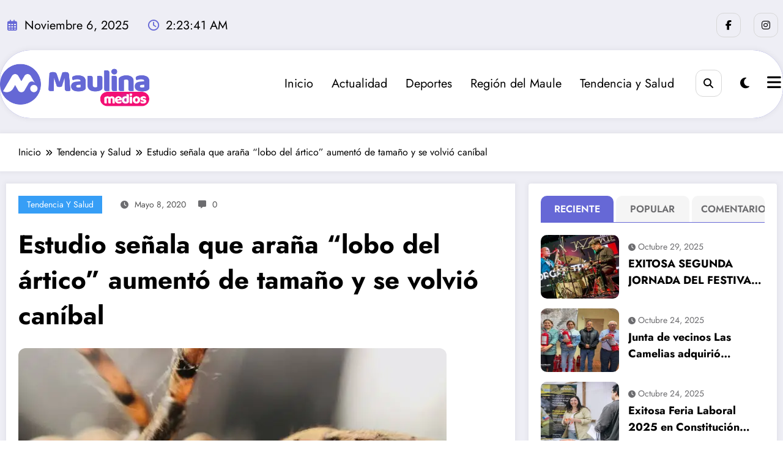

--- FILE ---
content_type: text/html; charset=UTF-8
request_url: https://maulinamedios.cl/estudio-senala-que-arana-lobo-del-artico-aumento-de-tamano-y-se-volvio-canibal/
body_size: 41339
content:
<!doctype html>
<html lang="es-CL">
	<head itemscope itemtype="http://schema.org/WebSite">
		<meta charset="UTF-8">
		<meta http-equiv="X-UA-Compatible" content="IE=edge">
		<meta name="viewport" content="width=device-width,initial-scale=1,shrink-to-fit=no">
		<title>Estudio señala que araña “lobo del ártico” aumentó de tamaño y se volvió caníbal &#8211; Maulina Medios</title>
<style type="text/css">
    .header-7.header-sidebar .spnc-custom .spnc-header-logo
    {
        padding: 40px 0;
        background-repeat: no-repeat;
        background-position: center center;
        background-size: cover;
        position: relative;
    }
    .header-12.header-sidebar .spnc-header-logo
    {
        padding: 12px 10px;
        background-repeat: no-repeat;
        background-position: center center;
        background-size: cover;
        position: relative;
    }
    .header-7.header-sidebar .spnc-custom .spnc-header-logo .overlay, .header-12.header-sidebar .spnc-header-logo .overlay
    {
        background-color: rgba(0,0,0,0);
    }
    .spnc-page-section-space.spnc-video .spnc-video-row {
        background-image: url();
        background-repeat:  no-repeat;
        background-position: left top;
        background-size: cover;
        background-attachment: scroll;
    }
    .spnc-page-section-space.spnc-video .spnc-video-row .news-video-overlay{
        background-color: rgba(0,0,0,0)    }

/*first catgory post*/
 
.spnc-first-catpost :is(.i_effect14,.i_effect15):before {
    background-image: url(https://maulinamedios.cl/wp-content/uploads/2020/05/5eb3fae659bf5b6c9457f0e5.jpg);
    height: 530px;
}


/*Video Design 1*/
   
/* For Desktop / Ipad pro / Ipad For Scroll to top */  
@media (min-width: 768px) {
    }

/* For Mobile Device */
@media (max-width: 767px) {
            body .scroll-up a{display: none;}
    }

/* For All Device */


/* For Desktop / Ipad pro / Ipad For Progress Bar */  
@media (min-width: 768px) {
    }

/* For Mobile Device */
@media (max-width: 767px) {
            body #spnc_scroll_progressbar {display: none;}
    }

/* For All Device */

</style>

        <style type="text/css">
            body .site-footer {
            background-repeat:  no-repeat;
            background-position: left top;
            background-size: cover;
            background-attachment: scroll;
        }
    </style> 
            <style type="text/css">
           body .header-3 .spnc-left .head-contact-info li.header-date i{color: #;}
           body .header-3 .spnc-left .head-contact-info li.header-time i {
                color: #;
            }

            body .header-sidebar .spnc-date-social.spnc-left  li.header-date .date{
                 color: #;
            }
            body .header-sidebar .spnc-date-social.spnc-left  li.header-time .time {
                color: #;
            }
        </style>    
             <style type="text/css">
            body .header-sidebar .spnc-right .head-contact-info li.header-date .date {
                color: #;
            }
            body .header-sidebar .spnc-right .head-contact-info li.header-time .time {
                color: #;
            }
           body .header-3 .spnc-right .head-contact-info li.header-date i{color: #;}
           body .header-3 .spnc-right .head-contact-info li.header-time i {
                color: #;
            }

            body .header-sidebar .spnc-date-social.spnc-right  li.header-date .date{
                 color: #;
            }
            body .header-sidebar .spnc-date-social.spnc-right  li.header-time .time {
                color: #;
            }
        </style> 
            <style type="text/css">
            body.newscrunch-plus .header-sidebar .spnc-left .custom-social-icons li a {
                color: #;
                background-color: #;
            }
            body.newscrunch-plus .header-sidebar .spnc-left .custom-social-icons li > a:hover {
                color: #;
                background-color: #;
                border-color: #;
            }
            body.newscrunch-plus .header-sidebar .spnc-date-social.spnc-left .custom-date-social-icons li a {
                color: #;
            }
            body.newscrunch-plus #wrapper .header-sidebar .spnc-date-social.spnc-left .custom-date-social-icons li a:hover {
                color: #;
            }
        </style>
            <style type="text/css">
            body.newscrunch-plus .spnc-left.spnc-trending-widget .spnc-trending-post-title a, body.newscrunch-plus .spnc-left.spnc-trending-widget .spnc-trending-title a{
                color: #;
            }
            body.newscrunch-plus .spncp-selective-left.spnc-trending-widget .spnc-trending-post-title a:hover{
                color: #;
            }
        </style>
            <style type="text/css">
            body.newscrunch-plus .spnc-right.spnc-trending-widget .spnc-trending-post-title a, body.newscrunch-plus .spnc-right.spnc-trending-widget .spnc-trending-title a{
                color: #;
            }
            body.newscrunch-plus .spnc-right.spnc-trending-widget .spnc-trending-post-title a:hover{
                color: #;
            }
        </style>
    <style type="text/css">
.front-banner .spnc_column.spnc_column-2  .spnc_grid_item.spnc_grid_item-1 .spnc-post{
    border-radius: 10px;
}
.front-banner .spnc_column.spnc_column-1 .spnc_grid_item.spnc_grid_item-1 .spnc-post{
    border-radius: 10px;
}
.front-banner .spnc_column.spnc_column-3 .spnc_grid_item.spnc_grid_item-1 .spnc-post{
    border-radius: 10px;
}
</style>
<style type="text/css">
    .front-banner .spnc_grid_item.spnc_grid_item-1  #spncp-banner-carousel-1 .spnc-post-overlay{
        content: "";
        position: absolute;
        top: 0;
        bottom: 0;
        left: 0;
        right: 0;
        height: 100%;
        width: 100%;
        background-color: rgba(0, 0, 0, 0.5)    }
</style>
<style type="text/css">
    .front-banner.spnc-page-section-space .spnc_column-2 .spnc_grid_item-1 .spnc-post-overlay{
        background-color: rgba(0, 0, 0, 0.5)    }
</style>
<style type="text/css">
    .front-banner.spnc-page-section-space .spnc_column-3 .spnc_grid_item-1 .spnc-post-overlay{
        background-color: rgba(0, 0, 0, 0.5)    }
</style>

<style type="text/css">
/* Hightlight Animation Speed */
    body .spnc_highlights {animation-duration: 40s !important;}

      
</style>
    <style type="text/css">
        [data-theme="spnc_light"] .spnc-wc-product-section.spnc_product-1 .woocommerce-loop-product__title,
        [data-theme="spnc_light"] .spnc-wc-product-section.spnc_product-2 .woocommerce-loop-product__title,
        [data-theme="spnc_light"] .spnc-wc-product-section.spnc_product-3 .woocommerce-loop-product__title{
            color: #;
        }
        [data-theme="spnc_dark"] .spnc-wc-product-section.spnc_product-1 .woocommerce-loop-product__title,
        [data-theme="spnc_dark"] .spnc-wc-product-section.spnc_product-2 .woocommerce-loop-product__title,
        [data-theme="spnc_dark"] .spnc-wc-product-section.spnc_product-3 .woocommerce-loop-product__title{
            color: #;
        }
        [data-theme="spnc_light"] body .spnc-wc-product-section .product .price,
        [data-theme="spnc_light"] #wrapper .spnc_product-2 .products .product .price,
        [data-theme="spnc_light"] #wrapper .spnc_product-3 .products .product .price{
            color: #;
        }
        [data-theme="spnc_dark"] body .spnc-wc-product-section .product .price,
        [data-theme="spnc_dark"] body #wrapper .spnc_product-2 .products .product .price,
        [data-theme="spnc_dark"] body #wrapper .spnc_product-3 .products .product .price{
            color: #;
        }
    </style>
<meta name='robots' content='max-image-preview:large' />
	<style>img:is([sizes="auto" i], [sizes^="auto," i]) { contain-intrinsic-size: 3000px 1500px }</style>
	<link rel='dns-prefetch' href='//fonts.googleapis.com' />
<link rel='preconnect' href='//i0.wp.com' />
<link rel="alternate" type="application/rss+xml" title="Maulina Medios &raquo; Feed" href="https://maulinamedios.cl/feed/" />
<script type="text/javascript">
/* <![CDATA[ */
window._wpemojiSettings = {"baseUrl":"https:\/\/s.w.org\/images\/core\/emoji\/16.0.1\/72x72\/","ext":".png","svgUrl":"https:\/\/s.w.org\/images\/core\/emoji\/16.0.1\/svg\/","svgExt":".svg","source":{"concatemoji":"https:\/\/maulinamedios.cl\/wp-includes\/js\/wp-emoji-release.min.js?ver=6.8.3"}};
/*! This file is auto-generated */
!function(s,n){var o,i,e;function c(e){try{var t={supportTests:e,timestamp:(new Date).valueOf()};sessionStorage.setItem(o,JSON.stringify(t))}catch(e){}}function p(e,t,n){e.clearRect(0,0,e.canvas.width,e.canvas.height),e.fillText(t,0,0);var t=new Uint32Array(e.getImageData(0,0,e.canvas.width,e.canvas.height).data),a=(e.clearRect(0,0,e.canvas.width,e.canvas.height),e.fillText(n,0,0),new Uint32Array(e.getImageData(0,0,e.canvas.width,e.canvas.height).data));return t.every(function(e,t){return e===a[t]})}function u(e,t){e.clearRect(0,0,e.canvas.width,e.canvas.height),e.fillText(t,0,0);for(var n=e.getImageData(16,16,1,1),a=0;a<n.data.length;a++)if(0!==n.data[a])return!1;return!0}function f(e,t,n,a){switch(t){case"flag":return n(e,"\ud83c\udff3\ufe0f\u200d\u26a7\ufe0f","\ud83c\udff3\ufe0f\u200b\u26a7\ufe0f")?!1:!n(e,"\ud83c\udde8\ud83c\uddf6","\ud83c\udde8\u200b\ud83c\uddf6")&&!n(e,"\ud83c\udff4\udb40\udc67\udb40\udc62\udb40\udc65\udb40\udc6e\udb40\udc67\udb40\udc7f","\ud83c\udff4\u200b\udb40\udc67\u200b\udb40\udc62\u200b\udb40\udc65\u200b\udb40\udc6e\u200b\udb40\udc67\u200b\udb40\udc7f");case"emoji":return!a(e,"\ud83e\udedf")}return!1}function g(e,t,n,a){var r="undefined"!=typeof WorkerGlobalScope&&self instanceof WorkerGlobalScope?new OffscreenCanvas(300,150):s.createElement("canvas"),o=r.getContext("2d",{willReadFrequently:!0}),i=(o.textBaseline="top",o.font="600 32px Arial",{});return e.forEach(function(e){i[e]=t(o,e,n,a)}),i}function t(e){var t=s.createElement("script");t.src=e,t.defer=!0,s.head.appendChild(t)}"undefined"!=typeof Promise&&(o="wpEmojiSettingsSupports",i=["flag","emoji"],n.supports={everything:!0,everythingExceptFlag:!0},e=new Promise(function(e){s.addEventListener("DOMContentLoaded",e,{once:!0})}),new Promise(function(t){var n=function(){try{var e=JSON.parse(sessionStorage.getItem(o));if("object"==typeof e&&"number"==typeof e.timestamp&&(new Date).valueOf()<e.timestamp+604800&&"object"==typeof e.supportTests)return e.supportTests}catch(e){}return null}();if(!n){if("undefined"!=typeof Worker&&"undefined"!=typeof OffscreenCanvas&&"undefined"!=typeof URL&&URL.createObjectURL&&"undefined"!=typeof Blob)try{var e="postMessage("+g.toString()+"("+[JSON.stringify(i),f.toString(),p.toString(),u.toString()].join(",")+"));",a=new Blob([e],{type:"text/javascript"}),r=new Worker(URL.createObjectURL(a),{name:"wpTestEmojiSupports"});return void(r.onmessage=function(e){c(n=e.data),r.terminate(),t(n)})}catch(e){}c(n=g(i,f,p,u))}t(n)}).then(function(e){for(var t in e)n.supports[t]=e[t],n.supports.everything=n.supports.everything&&n.supports[t],"flag"!==t&&(n.supports.everythingExceptFlag=n.supports.everythingExceptFlag&&n.supports[t]);n.supports.everythingExceptFlag=n.supports.everythingExceptFlag&&!n.supports.flag,n.DOMReady=!1,n.readyCallback=function(){n.DOMReady=!0}}).then(function(){return e}).then(function(){var e;n.supports.everything||(n.readyCallback(),(e=n.source||{}).concatemoji?t(e.concatemoji):e.wpemoji&&e.twemoji&&(t(e.twemoji),t(e.wpemoji)))}))}((window,document),window._wpemojiSettings);
/* ]]> */
</script>
<link rel='stylesheet' id='newscrunch-theme-fonts-css' href='https://maulinamedios.cl/wp-content/fonts/d9d7135d4128dec6af48dca9678f60c4.css?ver=20201110' type='text/css' media='all' />
<style id='wp-emoji-styles-inline-css' type='text/css'>

	img.wp-smiley, img.emoji {
		display: inline !important;
		border: none !important;
		box-shadow: none !important;
		height: 1em !important;
		width: 1em !important;
		margin: 0 0.07em !important;
		vertical-align: -0.1em !important;
		background: none !important;
		padding: 0 !important;
	}
</style>
<link rel='stylesheet' id='wp-block-library-css' href='https://maulinamedios.cl/wp-includes/css/dist/block-library/style.min.css?ver=6.8.3' type='text/css' media='all' />
<style id='wp-block-library-theme-inline-css' type='text/css'>
.wp-block-audio :where(figcaption){color:#555;font-size:13px;text-align:center}.is-dark-theme .wp-block-audio :where(figcaption){color:#ffffffa6}.wp-block-audio{margin:0 0 1em}.wp-block-code{border:1px solid #ccc;border-radius:4px;font-family:Menlo,Consolas,monaco,monospace;padding:.8em 1em}.wp-block-embed :where(figcaption){color:#555;font-size:13px;text-align:center}.is-dark-theme .wp-block-embed :where(figcaption){color:#ffffffa6}.wp-block-embed{margin:0 0 1em}.blocks-gallery-caption{color:#555;font-size:13px;text-align:center}.is-dark-theme .blocks-gallery-caption{color:#ffffffa6}:root :where(.wp-block-image figcaption){color:#555;font-size:13px;text-align:center}.is-dark-theme :root :where(.wp-block-image figcaption){color:#ffffffa6}.wp-block-image{margin:0 0 1em}.wp-block-pullquote{border-bottom:4px solid;border-top:4px solid;color:currentColor;margin-bottom:1.75em}.wp-block-pullquote cite,.wp-block-pullquote footer,.wp-block-pullquote__citation{color:currentColor;font-size:.8125em;font-style:normal;text-transform:uppercase}.wp-block-quote{border-left:.25em solid;margin:0 0 1.75em;padding-left:1em}.wp-block-quote cite,.wp-block-quote footer{color:currentColor;font-size:.8125em;font-style:normal;position:relative}.wp-block-quote:where(.has-text-align-right){border-left:none;border-right:.25em solid;padding-left:0;padding-right:1em}.wp-block-quote:where(.has-text-align-center){border:none;padding-left:0}.wp-block-quote.is-large,.wp-block-quote.is-style-large,.wp-block-quote:where(.is-style-plain){border:none}.wp-block-search .wp-block-search__label{font-weight:700}.wp-block-search__button{border:1px solid #ccc;padding:.375em .625em}:where(.wp-block-group.has-background){padding:1.25em 2.375em}.wp-block-separator.has-css-opacity{opacity:.4}.wp-block-separator{border:none;border-bottom:2px solid;margin-left:auto;margin-right:auto}.wp-block-separator.has-alpha-channel-opacity{opacity:1}.wp-block-separator:not(.is-style-wide):not(.is-style-dots){width:100px}.wp-block-separator.has-background:not(.is-style-dots){border-bottom:none;height:1px}.wp-block-separator.has-background:not(.is-style-wide):not(.is-style-dots){height:2px}.wp-block-table{margin:0 0 1em}.wp-block-table td,.wp-block-table th{word-break:normal}.wp-block-table :where(figcaption){color:#555;font-size:13px;text-align:center}.is-dark-theme .wp-block-table :where(figcaption){color:#ffffffa6}.wp-block-video :where(figcaption){color:#555;font-size:13px;text-align:center}.is-dark-theme .wp-block-video :where(figcaption){color:#ffffffa6}.wp-block-video{margin:0 0 1em}:root :where(.wp-block-template-part.has-background){margin-bottom:0;margin-top:0;padding:1.25em 2.375em}
</style>
<style id='classic-theme-styles-inline-css' type='text/css'>
/*! This file is auto-generated */
.wp-block-button__link{color:#fff;background-color:#32373c;border-radius:9999px;box-shadow:none;text-decoration:none;padding:calc(.667em + 2px) calc(1.333em + 2px);font-size:1.125em}.wp-block-file__button{background:#32373c;color:#fff;text-decoration:none}
</style>
<link rel='stylesheet' id='mediaelement-css' href='https://maulinamedios.cl/wp-includes/js/mediaelement/mediaelementplayer-legacy.min.css?ver=4.2.17' type='text/css' media='all' />
<link rel='stylesheet' id='wp-mediaelement-css' href='https://maulinamedios.cl/wp-includes/js/mediaelement/wp-mediaelement.min.css?ver=6.8.3' type='text/css' media='all' />
<style id='jetpack-sharing-buttons-style-inline-css' type='text/css'>
.jetpack-sharing-buttons__services-list{display:flex;flex-direction:row;flex-wrap:wrap;gap:0;list-style-type:none;margin:5px;padding:0}.jetpack-sharing-buttons__services-list.has-small-icon-size{font-size:12px}.jetpack-sharing-buttons__services-list.has-normal-icon-size{font-size:16px}.jetpack-sharing-buttons__services-list.has-large-icon-size{font-size:24px}.jetpack-sharing-buttons__services-list.has-huge-icon-size{font-size:36px}@media print{.jetpack-sharing-buttons__services-list{display:none!important}}.editor-styles-wrapper .wp-block-jetpack-sharing-buttons{gap:0;padding-inline-start:0}ul.jetpack-sharing-buttons__services-list.has-background{padding:1.25em 2.375em}
</style>
<style id='global-styles-inline-css' type='text/css'>
:root{--wp--preset--aspect-ratio--square: 1;--wp--preset--aspect-ratio--4-3: 4/3;--wp--preset--aspect-ratio--3-4: 3/4;--wp--preset--aspect-ratio--3-2: 3/2;--wp--preset--aspect-ratio--2-3: 2/3;--wp--preset--aspect-ratio--16-9: 16/9;--wp--preset--aspect-ratio--9-16: 9/16;--wp--preset--color--black: #000000;--wp--preset--color--cyan-bluish-gray: #abb8c3;--wp--preset--color--white: #ffffff;--wp--preset--color--pale-pink: #f78da7;--wp--preset--color--vivid-red: #cf2e2e;--wp--preset--color--luminous-vivid-orange: #ff6900;--wp--preset--color--luminous-vivid-amber: #fcb900;--wp--preset--color--light-green-cyan: #7bdcb5;--wp--preset--color--vivid-green-cyan: #00d084;--wp--preset--color--pale-cyan-blue: #8ed1fc;--wp--preset--color--vivid-cyan-blue: #0693e3;--wp--preset--color--vivid-purple: #9b51e0;--wp--preset--gradient--vivid-cyan-blue-to-vivid-purple: linear-gradient(135deg,rgba(6,147,227,1) 0%,rgb(155,81,224) 100%);--wp--preset--gradient--light-green-cyan-to-vivid-green-cyan: linear-gradient(135deg,rgb(122,220,180) 0%,rgb(0,208,130) 100%);--wp--preset--gradient--luminous-vivid-amber-to-luminous-vivid-orange: linear-gradient(135deg,rgba(252,185,0,1) 0%,rgba(255,105,0,1) 100%);--wp--preset--gradient--luminous-vivid-orange-to-vivid-red: linear-gradient(135deg,rgba(255,105,0,1) 0%,rgb(207,46,46) 100%);--wp--preset--gradient--very-light-gray-to-cyan-bluish-gray: linear-gradient(135deg,rgb(238,238,238) 0%,rgb(169,184,195) 100%);--wp--preset--gradient--cool-to-warm-spectrum: linear-gradient(135deg,rgb(74,234,220) 0%,rgb(151,120,209) 20%,rgb(207,42,186) 40%,rgb(238,44,130) 60%,rgb(251,105,98) 80%,rgb(254,248,76) 100%);--wp--preset--gradient--blush-light-purple: linear-gradient(135deg,rgb(255,206,236) 0%,rgb(152,150,240) 100%);--wp--preset--gradient--blush-bordeaux: linear-gradient(135deg,rgb(254,205,165) 0%,rgb(254,45,45) 50%,rgb(107,0,62) 100%);--wp--preset--gradient--luminous-dusk: linear-gradient(135deg,rgb(255,203,112) 0%,rgb(199,81,192) 50%,rgb(65,88,208) 100%);--wp--preset--gradient--pale-ocean: linear-gradient(135deg,rgb(255,245,203) 0%,rgb(182,227,212) 50%,rgb(51,167,181) 100%);--wp--preset--gradient--electric-grass: linear-gradient(135deg,rgb(202,248,128) 0%,rgb(113,206,126) 100%);--wp--preset--gradient--midnight: linear-gradient(135deg,rgb(2,3,129) 0%,rgb(40,116,252) 100%);--wp--preset--font-size--small: 13px;--wp--preset--font-size--medium: 20px;--wp--preset--font-size--large: 36px;--wp--preset--font-size--x-large: 42px;--wp--preset--spacing--20: 0.44rem;--wp--preset--spacing--30: 0.67rem;--wp--preset--spacing--40: 1rem;--wp--preset--spacing--50: 1.5rem;--wp--preset--spacing--60: 2.25rem;--wp--preset--spacing--70: 3.38rem;--wp--preset--spacing--80: 5.06rem;--wp--preset--shadow--natural: 6px 6px 9px rgba(0, 0, 0, 0.2);--wp--preset--shadow--deep: 12px 12px 50px rgba(0, 0, 0, 0.4);--wp--preset--shadow--sharp: 6px 6px 0px rgba(0, 0, 0, 0.2);--wp--preset--shadow--outlined: 6px 6px 0px -3px rgba(255, 255, 255, 1), 6px 6px rgba(0, 0, 0, 1);--wp--preset--shadow--crisp: 6px 6px 0px rgba(0, 0, 0, 1);}:where(.is-layout-flex){gap: 0.5em;}:where(.is-layout-grid){gap: 0.5em;}body .is-layout-flex{display: flex;}.is-layout-flex{flex-wrap: wrap;align-items: center;}.is-layout-flex > :is(*, div){margin: 0;}body .is-layout-grid{display: grid;}.is-layout-grid > :is(*, div){margin: 0;}:where(.wp-block-columns.is-layout-flex){gap: 2em;}:where(.wp-block-columns.is-layout-grid){gap: 2em;}:where(.wp-block-post-template.is-layout-flex){gap: 1.25em;}:where(.wp-block-post-template.is-layout-grid){gap: 1.25em;}.has-black-color{color: var(--wp--preset--color--black) !important;}.has-cyan-bluish-gray-color{color: var(--wp--preset--color--cyan-bluish-gray) !important;}.has-white-color{color: var(--wp--preset--color--white) !important;}.has-pale-pink-color{color: var(--wp--preset--color--pale-pink) !important;}.has-vivid-red-color{color: var(--wp--preset--color--vivid-red) !important;}.has-luminous-vivid-orange-color{color: var(--wp--preset--color--luminous-vivid-orange) !important;}.has-luminous-vivid-amber-color{color: var(--wp--preset--color--luminous-vivid-amber) !important;}.has-light-green-cyan-color{color: var(--wp--preset--color--light-green-cyan) !important;}.has-vivid-green-cyan-color{color: var(--wp--preset--color--vivid-green-cyan) !important;}.has-pale-cyan-blue-color{color: var(--wp--preset--color--pale-cyan-blue) !important;}.has-vivid-cyan-blue-color{color: var(--wp--preset--color--vivid-cyan-blue) !important;}.has-vivid-purple-color{color: var(--wp--preset--color--vivid-purple) !important;}.has-black-background-color{background-color: var(--wp--preset--color--black) !important;}.has-cyan-bluish-gray-background-color{background-color: var(--wp--preset--color--cyan-bluish-gray) !important;}.has-white-background-color{background-color: var(--wp--preset--color--white) !important;}.has-pale-pink-background-color{background-color: var(--wp--preset--color--pale-pink) !important;}.has-vivid-red-background-color{background-color: var(--wp--preset--color--vivid-red) !important;}.has-luminous-vivid-orange-background-color{background-color: var(--wp--preset--color--luminous-vivid-orange) !important;}.has-luminous-vivid-amber-background-color{background-color: var(--wp--preset--color--luminous-vivid-amber) !important;}.has-light-green-cyan-background-color{background-color: var(--wp--preset--color--light-green-cyan) !important;}.has-vivid-green-cyan-background-color{background-color: var(--wp--preset--color--vivid-green-cyan) !important;}.has-pale-cyan-blue-background-color{background-color: var(--wp--preset--color--pale-cyan-blue) !important;}.has-vivid-cyan-blue-background-color{background-color: var(--wp--preset--color--vivid-cyan-blue) !important;}.has-vivid-purple-background-color{background-color: var(--wp--preset--color--vivid-purple) !important;}.has-black-border-color{border-color: var(--wp--preset--color--black) !important;}.has-cyan-bluish-gray-border-color{border-color: var(--wp--preset--color--cyan-bluish-gray) !important;}.has-white-border-color{border-color: var(--wp--preset--color--white) !important;}.has-pale-pink-border-color{border-color: var(--wp--preset--color--pale-pink) !important;}.has-vivid-red-border-color{border-color: var(--wp--preset--color--vivid-red) !important;}.has-luminous-vivid-orange-border-color{border-color: var(--wp--preset--color--luminous-vivid-orange) !important;}.has-luminous-vivid-amber-border-color{border-color: var(--wp--preset--color--luminous-vivid-amber) !important;}.has-light-green-cyan-border-color{border-color: var(--wp--preset--color--light-green-cyan) !important;}.has-vivid-green-cyan-border-color{border-color: var(--wp--preset--color--vivid-green-cyan) !important;}.has-pale-cyan-blue-border-color{border-color: var(--wp--preset--color--pale-cyan-blue) !important;}.has-vivid-cyan-blue-border-color{border-color: var(--wp--preset--color--vivid-cyan-blue) !important;}.has-vivid-purple-border-color{border-color: var(--wp--preset--color--vivid-purple) !important;}.has-vivid-cyan-blue-to-vivid-purple-gradient-background{background: var(--wp--preset--gradient--vivid-cyan-blue-to-vivid-purple) !important;}.has-light-green-cyan-to-vivid-green-cyan-gradient-background{background: var(--wp--preset--gradient--light-green-cyan-to-vivid-green-cyan) !important;}.has-luminous-vivid-amber-to-luminous-vivid-orange-gradient-background{background: var(--wp--preset--gradient--luminous-vivid-amber-to-luminous-vivid-orange) !important;}.has-luminous-vivid-orange-to-vivid-red-gradient-background{background: var(--wp--preset--gradient--luminous-vivid-orange-to-vivid-red) !important;}.has-very-light-gray-to-cyan-bluish-gray-gradient-background{background: var(--wp--preset--gradient--very-light-gray-to-cyan-bluish-gray) !important;}.has-cool-to-warm-spectrum-gradient-background{background: var(--wp--preset--gradient--cool-to-warm-spectrum) !important;}.has-blush-light-purple-gradient-background{background: var(--wp--preset--gradient--blush-light-purple) !important;}.has-blush-bordeaux-gradient-background{background: var(--wp--preset--gradient--blush-bordeaux) !important;}.has-luminous-dusk-gradient-background{background: var(--wp--preset--gradient--luminous-dusk) !important;}.has-pale-ocean-gradient-background{background: var(--wp--preset--gradient--pale-ocean) !important;}.has-electric-grass-gradient-background{background: var(--wp--preset--gradient--electric-grass) !important;}.has-midnight-gradient-background{background: var(--wp--preset--gradient--midnight) !important;}.has-small-font-size{font-size: var(--wp--preset--font-size--small) !important;}.has-medium-font-size{font-size: var(--wp--preset--font-size--medium) !important;}.has-large-font-size{font-size: var(--wp--preset--font-size--large) !important;}.has-x-large-font-size{font-size: var(--wp--preset--font-size--x-large) !important;}
:where(.wp-block-post-template.is-layout-flex){gap: 1.25em;}:where(.wp-block-post-template.is-layout-grid){gap: 1.25em;}
:where(.wp-block-columns.is-layout-flex){gap: 2em;}:where(.wp-block-columns.is-layout-grid){gap: 2em;}
:root :where(.wp-block-pullquote){font-size: 1.5em;line-height: 1.6;}
</style>
<link rel='stylesheet' id='contact-form-7-css' href='https://maulinamedios.cl/wp-content/plugins/contact-form-7/includes/css/styles.css?ver=6.1.1' type='text/css' media='all' />
<link rel='stylesheet' id='wpfc-css' href='https://maulinamedios.cl/wp-content/plugins/gs-facebook-comments/public/css/wpfc-public.css?ver=1.7.5' type='text/css' media='all' />
<link rel='stylesheet' id='sps-font-awesome-css' href='https://maulinamedios.cl/wp-content/plugins/spice-post-slider/assets/css/font-awesome/css/all.min.css?ver=5.15.4' type='text/css' media='all' />
<link rel='stylesheet' id='sps-owl-css' href='https://maulinamedios.cl/wp-content/plugins/spice-post-slider/assets/css/owl.carousel.css?ver=2.2.1' type='text/css' media='all' />
<link rel='stylesheet' id='sps-front-css' href='https://maulinamedios.cl/wp-content/plugins/spice-post-slider/assets/css/front.css?ver=2.2' type='text/css' media='all' />
<link rel='stylesheet' id='sps-google-fonts-css' href='//fonts.googleapis.com/css?family=ABeeZee%7CAbel%7CAbril+Fatface%7CAclonica%7CAcme%7CActor%7CAdamina%7CAdvent+Pro%7CAguafina+Script%7CAkronim%7CAladin%7CAldrich%7CAlef%7CAlegreya%7CAlegreya+SC%7CAlegreya+Sans%7CAlegreya+Sans+SC%7CAlex+Brush%7CAlfa+Slab+One%7CAlice%7CAlike%7CAlike+Angular%7CAllan%7CAllerta%7CAllerta+Stencil%7CAllura%7CAlmendra%7CAlmendra+Display%7CAlmendra+SC%7CAmarante%7CAmaranth%7CAmatic+SC%7CAmatica+SC%7CAmethysta%7CAmiko%7CAmiri%7CAmita%7CAnaheim%7CAndada%7CAndika%7CAngkor%7CAnnie+Use+Your+Telescope%7CAnonymous+Pro%7CAntic%7CAntic+Didone%7CAntic+Slab%7CAnton%7CArapey%7CArbutus%7CArbutus+Slab%7CArchitects+Daughter%7CArchivo+Black%7CArchivo+Narrow%7CAref+Ruqaa%7CArima+Madurai%7CArimo%7CArizonia%7CArmata%7CArtifika%7CArvo%7CArya%7CAsap%7CAsar%7CAsset%7CAssistant%7CAstloch%7CAsul%7CAthiti%7CAtma%7CAtomic+Age%7CAubrey%7CAudiowide%7CAutour+One%7CAverage%7CAverage+Sans%7CAveria+Gruesa+Libre%7CAveria+Libre%7CAveria+Sans+Libre%7CAveria+Serif+Libre%7CBad+Script%7CBaloo%7CBaloo+Bhai%7CBaloo+Da%7CBaloo+Thambi%7CBalthazar%7CBangers%7CBasic%7CBattambang%7CBaumans%7CBayon%7CBelgrano%7CBelleza%7CBenchNine%7CBentham%7CBerkshire+Swash%7CBevan%7CBigelow+Rules%7CBigshot+One%7CBilbo%7CBilbo+Swash+Caps%7CBioRhyme%7CBioRhyme+Expanded%7CBiryani%7CBitter%7CBlack+Ops+One%7CBokor%7CBonbon%7CBoogaloo%7CBowlby+One%7CBowlby+One+SC%7CBrawler%7CBree+Serif%7CBubblegum+Sans%7CBubbler+One%7CBuda%7CBuenard%7CBungee%7CBungee+Hairline%7CBungee+Inline%7CBungee+Outline%7CBungee+Shade%7CButcherman%7CButterfly+Kids%7CCabin%7CCabin+Condensed%7CCabin+Sketch%7CCaesar+Dressing%7CCagliostro%7CCairo%7CCalligraffitti%7CCambay%7CCambo%7CCandal%7CCantarell%7CCantata+One%7CCantora+One%7CCapriola%7CCardo%7CCarme%7CCarrois+Gothic%7CCarrois+Gothic+SC%7CCarter+One%7CCatamaran%7CCaudex%7CCaveat%7CCaveat+Brush%7CCedarville+Cursive%7CCeviche+One%7CChanga%7CChanga+One%7CChango%7CChathura%7CChau+Philomene+One%7CChela+One%7CChelsea+Market%7CChenla%7CCherry+Cream+Soda%7CCherry+Swash%7CChewy%7CChicle%7CChivo%7CChonburi%7CCinzel%7CCinzel+Decorative%7CClicker+Script%7CCoda%7CCoda+Caption%7CCodystar%7CCoiny%7CCombo%7CComfortaa%7CComing+Soon%7CConcert+One%7CCondiment%7CContent%7CContrail+One%7CConvergence%7CCookie%7CCopse%7CCorben%7CCormorant%7CCormorant+Garamond%7CCormorant+Infant%7CCormorant+SC%7CCormorant+Unicase%7CCormorant+Upright%7CCourgette%7CCousine%7CCoustard%7CCovered+By+Your+Grace%7CCrafty+Girls%7CCreepster%7CCrete+Round%7CCrimson+Text%7CCroissant+One%7CCrushed%7CCuprum%7CCutive%7CCutive+Mono%7CDamion%7CDancing+Script%7CDangrek%7CDavid+Libre%7CDawning+of+a+New+Day%7CDays+One%7CDekko%7CDelius%7CDelius+Swash+Caps%7CDelius+Unicase%7CDella+Respira%7CDenk+One%7CDevonshire%7CDhurjati%7CDidact+Gothic%7CDiplomata%7CDiplomata+SC%7CDomine%7CDonegal+One%7CDoppio+One%7CDorsa%7CDosis%7CDr+Sugiyama%7CDroid+Sans%7CDroid+Sans+Mono%7CDroid+Serif%7CDuru+Sans%7CDynalight%7CEB+Garamond%7CEagle+Lake%7CEater%7CEconomica%7CEczar%7CEk+Mukta%7CEl+Messiri%7CElectrolize%7CElsie%7CElsie+Swash+Caps%7CEmblema+One%7CEmilys+Candy%7CEngagement%7CEnglebert%7CEnriqueta%7CErica+One%7CEsteban%7CEuphoria+Script%7CEwert%7CExo%7CExo+2%7CExpletus+Sans%7CFanwood+Text%7CFarsan%7CFascinate%7CFascinate+Inline%7CFaster+One%7CFasthand%7CFauna+One%7CFederant%7CFedero%7CFelipa%7CFenix%7CFinger+Paint%7CFira+Mono%7CFira+Sans%7CFjalla+One%7CFjord+One%7CFlamenco%7CFlavors%7CFondamento%7CFontdiner+Swanky%7CForum%7CFrancois+One%7CFrank+Ruhl+Libre%7CFreckle+Face%7CFredericka+the+Great%7CFredoka+One%7CFreehand%7CFresca%7CFrijole%7CFruktur%7CFugaz+One%7CGFS+Didot%7CGFS+Neohellenic%7CGabriela%7CGafata%7CGalada%7CGaldeano%7CGalindo%7CGentium+Basic%7CGentium+Book+Basic%7CGeo%7CGeostar%7CGeostar+Fill%7CGermania+One%7CGidugu%7CGilda+Display%7CGive+You+Glory%7CGlass+Antiqua%7CGlegoo%7CGloria+Hallelujah%7CGoblin+One%7CGochi+Hand%7CGorditas%7CGoudy+Bookletter+1911%7CGraduate%7CGrand+Hotel%7CGravitas+One%7CGreat+Vibes%7CGriffy%7CGruppo%7CGudea%7CGurajada%7CHabibi%7CHalant%7CHammersmith+One%7CHanalei%7CHanalei+Fill%7CHandlee%7CHanuman%7CHappy+Monkey%7CHarmattan%7CHeadland+One%7CHeebo%7CHenny+Penny%7CHerr+Von+Muellerhoff%7CHind%7CHind+Guntur%7CHind+Madurai%7CHind+Siliguri%7CHind+Vadodara%7CHoltwood+One+SC%7CHomemade+Apple%7CHomenaje%7CIM+Fell+DW+Pica%7CIM+Fell+DW+Pica+SC%7CIM+Fell+Double+Pica%7CIM+Fell+Double+Pica+SC%7CIM+Fell+English%7CIM+Fell+English+SC%7CIM+Fell+French+Canon%7CIM+Fell+French+Canon+SC%7CIM+Fell+Great+Primer%7CIM+Fell+Great+Primer+SC%7CIceberg%7CIceland%7CImprima%7CInconsolata%7CInder%7CIndie+Flower%7CInika%7CInknut+Antiqua%7CIrish+Grover%7CIstok+Web%7CItaliana%7CItalianno%7CItim%7CJacques+Francois%7CJacques+Francois+Shadow%7CJaldi%7CJim+Nightshade%7CJockey+One%7CJolly+Lodger%7CJomhuria%7CJosefin+Sans%7CJosefin+Slab%7CJoti+One%7CJudson%7CJulee%7CJulius+Sans+One%7CJunge%7CJura%7CJust+Another+Hand%7CJust+Me+Again+Down+Here%7CKadwa%7CKalam%7CKameron%7CKanit%7CKantumruy%7CKarla%7CKarma%7CKatibeh%7CKaushan+Script%7CKavivanar%7CKavoon%7CKdam+Thmor%7CKeania+One%7CKelly+Slab%7CKenia%7CKhand%7CKhmer%7CKhula%7CKite+One%7CKnewave%7CKotta+One%7CKoulen%7CKranky%7CKreon%7CKristi%7CKrona+One%7CKumar+One%7CKumar+One+Outline%7CKurale%7CLa+Belle+Aurore%7CLaila%7CLakki+Reddy%7CLalezar%7CLancelot%7CLateef%7CLato%7CLeague+Script%7CLeckerli+One%7CLedger%7CLekton%7CLemon%7CLemonada%7CLibre+Baskerville%7CLibre+Franklin%7CLife+Savers%7CLilita+One%7CLily+Script+One%7CLimelight%7CLinden+Hill%7CLobster%7CLobster+Two%7CLondrina+Outline%7CLondrina+Shadow%7CLondrina+Sketch%7CLondrina+Solid%7CLora%7CLove+Ya+Like+A+Sister%7CLoved+by+the+King%7CLovers+Quarrel%7CLuckiest+Guy%7CLusitana%7CLustria%7CMacondo%7CMacondo+Swash+Caps%7CMada%7CMagra%7CMaiden+Orange%7CMaitree%7CMako%7CMallanna%7CMandali%7CMarcellus%7CMarcellus+SC%7CMarck+Script%7CMargarine%7CMarko+One%7CMarmelad%7CMartel%7CMartel+Sans%7CMarvel%7CMate%7CMate+SC%7CMaven+Pro%7CMcLaren%7CMeddon%7CMedievalSharp%7CMedula+One%7CMeera+Inimai%7CMegrim%7CMeie+Script%7CMerienda%7CMerienda+One%7CMerriweather%7CMerriweather+Sans%7CMetal%7CMetal+Mania%7CMetrophobic%7CMichroma%7CMilonga%7CMiltonian%7CMiltonian+Tattoo%7CMiniver%7CMiriam+Libre%7CMirza%7CMiss+Fajardose%7CMitr%7CModak%7CModern+Antiqua%7CMogra%7CMolengo%7CMolle%7CMonda%7CMonofett%7CMonoton%7CMonsieur+La+Doulaise%7CMontaga%7CMontez%7CMontserrat%7CMontserrat+Alternates%7CMontserrat+Subrayada%7CMoul%7CMoulpali%7CMountains+of+Christmas%7CMouse+Memoirs%7CMr+Bedfort%7CMr+Dafoe%7CMr+De+Haviland%7CMrs+Saint+Delafield%7CMrs+Sheppards%7CMukta+Vaani%7CMuli%7CMystery+Quest%7CNTR%7CNeucha%7CNeuton%7CNew+Rocker%7CNews+Cycle%7CNiconne%7CNixie+One%7CNobile%7CNokora%7CNorican%7CNosifer%7CNothing+You+Could+Do%7CNoticia+Text%7CNoto+Sans%7CNoto+Serif%7CNova+Cut%7CNova+Flat%7CNova+Mono%7CNova+Oval%7CNova+Round%7CNova+Script%7CNova+Slim%7CNova+Square%7CNumans%7CNunito%7CNunito+Sans%7COdor+Mean+Chey%7COffside%7COld+Standard+TT%7COldenburg%7COleo+Script%7COleo+Script+Swash+Caps%7COpen+Sans%7COpen+Sans+Condensed%7COranienbaum%7COrbitron%7COregano%7COrienta%7COriginal+Surfer%7COswald%7COver+the+Rainbow%7COverlock%7COverlock+SC%7COvo%7COxygen%7COxygen+Mono%7CPT+Mono%7CPT+Sans%7CPT+Sans+Caption%7CPT+Sans+Narrow%7CPT+Serif%7CPT+Serif+Caption%7CPacifico%7CPalanquin%7CPalanquin+Dark%7CPaprika%7CParisienne%7CPassero+One%7CPassion+One%7CPathway+Gothic+One%7CPatrick+Hand%7CPatrick+Hand+SC%7CPattaya%7CPatua+One%7CPavanam%7CPaytone+One%7CPeddana%7CPeralta%7CPermanent+Marker%7CPetit+Formal+Script%7CPetrona%7CPhilosopher%7CPiedra%7CPinyon+Script%7CPirata+One%7CPlaster%7CPlay%7CPlayball%7CPlayfair+Display%7CPlayfair+Display+SC%7CPodkova%7CPoiret+One%7CPoller+One%7CPoly%7CPompiere%7CPontano+Sans%7CPoppins%7CPort+Lligat+Sans%7CPort+Lligat+Slab%7CPragati+Narrow%7CPrata%7CPreahvihear%7CPress+Start+2P%7CPridi%7CPrincess+Sofia%7CProciono%7CPrompt%7CProsto+One%7CProza+Libre%7CPuritan%7CPurple+Purse%7CQuando%7CQuantico%7CQuattrocento%7CQuattrocento+Sans%7CQuestrial%7CQuicksand%7CQuintessential%7CQwigley%7CRacing+Sans+One%7CRadley%7CRajdhani%7CRakkas%7CRaleway%7CRaleway+Dots%7CRamabhadra%7CRamaraja%7CRambla%7CRammetto+One%7CRanchers%7CRancho%7CRanga%7CRasa%7CRationale%7CRedressed%7CReem+Kufi%7CReenie+Beanie%7CRevalia%7CRhodium+Libre%7CRibeye%7CRibeye+Marrow%7CRighteous%7CRisque%7CRoboto%7CRoboto+Condensed%7CRoboto+Mono%7CRoboto+Slab%7CRochester%7CRock+Salt%7CRokkitt%7CRomanesco%7CRopa+Sans%7CRosario%7CRosarivo%7CRouge+Script%7CRozha+One%7CRubik%7CRubik+Mono+One%7CRubik+One%7CRuda%7CRufina%7CRuge+Boogie%7CRuluko%7CRum+Raisin%7CRuslan+Display%7CRuthie%7CRye%7CSacramento%7CSahitya%7CSail%7CSalsa%7CSanchez%7CSancreek%7CSansita+One%7CSarala%7CSarina%7CSarpanch%7CSatisfy%7CScada%7CScheherazade%7CSchoolbell%7CScope+One%7CSeaweed+Script%7CSecular+One%7CSen%7CSevillana%7CSeymour+One%7CShadows+Into+Light%7CShadows+Into+Light+Two%7CShanti%7CShare%7CShare+Tech%7CShare+Tech+Mono%7CShojumaru%7CShort+Stack%7CShrikhand%7CSiemreap%7CSigmar+One%7CSignika%7CSignika+Negative%7CSimonetta%7CSintony%7CSirin+Stencil%7CSix+Caps%7CSkranji%7CSlabo+13px%7CSlabo+27px%7CSlackey%7CSmokum%7CSmythe%7CSniglet%7CSnippet%7CSnowburst+One%7CSofadi+One%7CSofia%7CSonsie+One%7CSorts+Mill+Goudy%7CSource+Code+Pro%7CSource+Sans+Pro%7CSource+Serif+Pro%7CSpace+Mono%7CSpecial+Elite%7CSpicy+Rice%7CSpinnaker%7CSpirax%7CSquada+One%7CSree+Krushnadevaraya%7CSriracha%7CStalemate%7CStalinist+One%7CStardos+Stencil%7CStint+Ultra+Condensed%7CStint+Ultra+Expanded%7CStoke%7CStrait%7CSue+Ellen+Francisco%7CSuez+One%7CSumana%7CSunshiney%7CSupermercado+One%7CSura%7CSuranna%7CSuravaram%7CSuwannaphum%7CSwanky+and+Moo+Moo%7CSyncopate%7CTangerine%7CTaprom%7CTauri%7CTaviraj%7CTeko%7CTelex%7CTenali+Ramakrishna%7CTenor+Sans%7CText+Me+One%7CThe+Girl+Next+Door%7CTienne%7CTillana%7CTimmana%7CTinos%7CTitan+One%7CTitillium+Web%7CTrade+Winds%7CTrirong%7CTrocchi%7CTrochut%7CTrykker%7CTulpen+One%7CUbuntu%7CUbuntu+Condensed%7CUbuntu+Mono%7CUltra%7CUncial+Antiqua%7CUnderdog%7CUnica+One%7CUnifrakturCook%7CUnifrakturMaguntia%7CUnkempt%7CUnlock%7CUnna%7CVT323%7CVampiro+One%7CVarela%7CVarela+Round%7CVast+Shadow%7CVesper+Libre%7CVibur%7CVidaloka%7CViga%7CVoces%7CVolkhov%7CVollkorn%7CVoltaire%7CWaiting+for+the+Sunrise%7CWallpoet%7CWalter+Turncoat%7CWarnes%7CWellfleet%7CWendy+One%7CWire+One%7CWork+Sans%7CYanone+Kaffeesatz%7CYantramanav%7CYatra+One%7CYellowtail%7CYeseva+One%7CYesteryear%7CYrsa%7CZeyada&#038;subset=latin%2Clatin-ext&#038;ver=2.2' type='text/css' media='all' />
<link rel='stylesheet' id='spice-social-share-font-awesome-css' href='https://maulinamedios.cl/wp-content/plugins/spice-social-share/assets/css/font-awesome/css/all.min.css?ver=6.5.1' type='text/css' media='all' />
<link rel='stylesheet' id='spice-social-share-custom-css' href='https://maulinamedios.cl/wp-content/plugins/spice-social-share/assets/css/custom.css?ver=1.2.2' type='text/css' media='all' />
<link rel='stylesheet' id='megamenu-css' href='https://maulinamedios.cl/wp-content/uploads/maxmegamenu/style.css?ver=2bb78f' type='text/css' media='all' />
<link rel='stylesheet' id='dashicons-css' href='https://maulinamedios.cl/wp-includes/css/dashicons.min.css?ver=6.8.3' type='text/css' media='all' />
<link rel='stylesheet' id='newsblogger-dark-style-css' href='https://maulinamedios.cl/wp-content/themes/newsblogger/assets/css/dark.css?ver=6.8.3' type='text/css' media='all' />
<link rel='stylesheet' id='newsblogger-parent-style-css' href='https://maulinamedios.cl/wp-content/themes/newscrunch/style.css?ver=6.8.3' type='text/css' media='all' />
<link rel='stylesheet' id='animate-css' href='https://maulinamedios.cl/wp-content/themes/newscrunch/assets/css/animate.min.css?ver=6.8.3' type='text/css' media='all' />
<link rel='stylesheet' id='newscrunch-menu-css-css' href='https://maulinamedios.cl/wp-content/themes/newscrunch/assets/css/theme-menu.css?ver=6.8.3' type='text/css' media='all' />
<link rel='stylesheet' id='owl-carousel-css' href='https://maulinamedios.cl/wp-content/themes/newscrunch/assets/css/owl.carousel.min.css?ver=6.8.3' type='text/css' media='all' />
<link rel='stylesheet' id='newscrunch-style-css' href='https://maulinamedios.cl/wp-content/themes/newsblogger/style.css?ver=6.8.3' type='text/css' media='all' />
<link rel='stylesheet' id='font-awesome-min-css' href='https://maulinamedios.cl/wp-content/themes/newscrunch/assets/css/font-awesome/css/all.min.css?ver=6.8.3' type='text/css' media='all' />
<link rel='stylesheet' id='newscrunch-dark-css' href='https://maulinamedios.cl/wp-content/themes/newscrunch/assets/css/dark.css?ver=6.8.3' type='text/css' media='all' />
<link rel='stylesheet' id='spice-social-share-google-fonts-css' href='//fonts.googleapis.com/css?family=ABeeZee%7CAbel%7CAbril+Fatface%7CAclonica%7CAcme%7CActor%7CAdamina%7CAdvent+Pro%7CAguafina+Script%7CAkronim%7CAladin%7CAldrich%7CAlef%7CAlegreya%7CAlegreya+SC%7CAlegreya+Sans%7CAlegreya+Sans+SC%7CAlex+Brush%7CAlfa+Slab+One%7CAlice%7CAlike%7CAlike+Angular%7CAllan%7CAllerta%7CAllerta+Stencil%7CAllura%7CAlmendra%7CAlmendra+Display%7CAlmendra+SC%7CAmarante%7CAmaranth%7CAmatic+SC%7CAmatica+SC%7CAmethysta%7CAmiko%7CAmiri%7CAmita%7CAnaheim%7CAndada%7CAndika%7CAngkor%7CAnnie+Use+Your+Telescope%7CAnonymous+Pro%7CAntic%7CAntic+Didone%7CAntic+Slab%7CAnton%7CArapey%7CArbutus%7CArbutus+Slab%7CArchitects+Daughter%7CArchivo+Black%7CArchivo+Narrow%7CAref+Ruqaa%7CArima+Madurai%7CArimo%7CArizonia%7CArmata%7CArtifika%7CArvo%7CArya%7CAsap%7CAsar%7CAsset%7CAssistant%7CAstloch%7CAsul%7CAthiti%7CAtma%7CAtomic+Age%7CAubrey%7CAudiowide%7CAutour+One%7CAverage%7CAverage+Sans%7CAveria+Gruesa+Libre%7CAveria+Libre%7CAveria+Sans+Libre%7CAveria+Serif+Libre%7CBad+Script%7CBaloo%7CBaloo+Bhai%7CBaloo+Da%7CBaloo+Thambi%7CBalthazar%7CBangers%7CBasic%7CBattambang%7CBaumans%7CBayon%7CBelgrano%7CBelleza%7CBenchNine%7CBentham%7CBerkshire+Swash%7CBevan%7CBigelow+Rules%7CBigshot+One%7CBilbo%7CBilbo+Swash+Caps%7CBioRhyme%7CBioRhyme+Expanded%7CBiryani%7CBitter%7CBlack+Ops+One%7CBokor%7CBonbon%7CBoogaloo%7CBowlby+One%7CBowlby+One+SC%7CBrawler%7CBree+Serif%7CBubblegum+Sans%7CBubbler+One%7CBuda%7CBuenard%7CBungee%7CBungee+Hairline%7CBungee+Inline%7CBungee+Outline%7CBungee+Shade%7CButcherman%7CButterfly+Kids%7CCabin%7CCabin+Condensed%7CCabin+Sketch%7CCaesar+Dressing%7CCagliostro%7CCairo%7CCalligraffitti%7CCambay%7CCambo%7CCandal%7CCantarell%7CCantata+One%7CCantora+One%7CCapriola%7CCardo%7CCarme%7CCarrois+Gothic%7CCarrois+Gothic+SC%7CCarter+One%7CCatamaran%7CCaudex%7CCaveat%7CCaveat+Brush%7CCedarville+Cursive%7CCeviche+One%7CChanga%7CChanga+One%7CChango%7CChathura%7CChau+Philomene+One%7CChela+One%7CChelsea+Market%7CChenla%7CCherry+Cream+Soda%7CCherry+Swash%7CChewy%7CChicle%7CChivo%7CChonburi%7CCinzel%7CCinzel+Decorative%7CClicker+Script%7CCoda%7CCoda+Caption%7CCodystar%7CCoiny%7CCombo%7CComfortaa%7CComing+Soon%7CConcert+One%7CCondiment%7CContent%7CContrail+One%7CConvergence%7CCookie%7CCopse%7CCorben%7CCormorant%7CCormorant+Garamond%7CCormorant+Infant%7CCormorant+SC%7CCormorant+Unicase%7CCormorant+Upright%7CCourgette%7CCousine%7CCoustard%7CCovered+By+Your+Grace%7CCrafty+Girls%7CCreepster%7CCrete+Round%7CCrimson+Text%7CCroissant+One%7CCrushed%7CCuprum%7CCutive%7CCutive+Mono%7CDamion%7CDancing+Script%7CDangrek%7CDavid+Libre%7CDawning+of+a+New+Day%7CDays+One%7CDekko%7CDelius%7CDelius+Swash+Caps%7CDelius+Unicase%7CDella+Respira%7CDenk+One%7CDevonshire%7CDhurjati%7CDidact+Gothic%7CDiplomata%7CDiplomata+SC%7CDomine%7CDonegal+One%7CDoppio+One%7CDorsa%7CDosis%7CDr+Sugiyama%7CDroid+Sans%7CDroid+Sans+Mono%7CDroid+Serif%7CDuru+Sans%7CDynalight%7CEB+Garamond%7CEagle+Lake%7CEater%7CEconomica%7CEczar%7CEk+Mukta%7CEl+Messiri%7CElectrolize%7CElsie%7CElsie+Swash+Caps%7CEmblema+One%7CEmilys+Candy%7CEngagement%7CEnglebert%7CEnriqueta%7CErica+One%7CEsteban%7CEuphoria+Script%7CEwert%7CExo%7CExo+2%7CExpletus+Sans%7CFanwood+Text%7CFarsan%7CFascinate%7CFascinate+Inline%7CFaster+One%7CFasthand%7CFauna+One%7CFederant%7CFedero%7CFelipa%7CFenix%7CFinger+Paint%7CFira+Mono%7CFira+Sans%7CFjalla+One%7CFjord+One%7CFlamenco%7CFlavors%7CFondamento%7CFontdiner+Swanky%7CForum%7CFrancois+One%7CFrank+Ruhl+Libre%7CFreckle+Face%7CFredericka+the+Great%7CFredoka+One%7CFreehand%7CFresca%7CFrijole%7CFruktur%7CFugaz+One%7CGFS+Didot%7CGFS+Neohellenic%7CGabriela%7CGafata%7CGalada%7CGaldeano%7CGalindo%7CGentium+Basic%7CGentium+Book+Basic%7CGeo%7CGeostar%7CGeostar+Fill%7CGermania+One%7CGidugu%7CGilda+Display%7CGive+You+Glory%7CGlass+Antiqua%7CGlegoo%7CGloria+Hallelujah%7CGoblin+One%7CGochi+Hand%7CGorditas%7CGoudy+Bookletter+1911%7CGraduate%7CGrand+Hotel%7CGravitas+One%7CGreat+Vibes%7CGriffy%7CGruppo%7CGudea%7CGurajada%7CHabibi%7CHalant%7CHammersmith+One%7CHanalei%7CHanalei+Fill%7CHandlee%7CHanuman%7CHappy+Monkey%7CHarmattan%7CHeadland+One%7CHeebo%7CHenny+Penny%7CHerr+Von+Muellerhoff%7CHind%7CHind+Guntur%7CHind+Madurai%7CHind+Siliguri%7CHind+Vadodara%7CHoltwood+One+SC%7CHomemade+Apple%7CHomenaje%7CIM+Fell+DW+Pica%7CIM+Fell+DW+Pica+SC%7CIM+Fell+Double+Pica%7CIM+Fell+Double+Pica+SC%7CIM+Fell+English%7CIM+Fell+English+SC%7CIM+Fell+French+Canon%7CIM+Fell+French+Canon+SC%7CIM+Fell+Great+Primer%7CIM+Fell+Great+Primer+SC%7CIceberg%7CIceland%7CImprima%7CInconsolata%7CInder%7CIndie+Flower%7CInika%7CInknut+Antiqua%7CIrish+Grover%7CIstok+Web%7CItaliana%7CItalianno%7CItim%7CJacques+Francois%7CJacques+Francois+Shadow%7CJaldi%7CJim+Nightshade%7CJockey+One%7CJolly+Lodger%7CJomhuria%7CJosefin+Sans%7CJosefin+Slab%7CJoti+One%7CJudson%7CJulee%7CJulius+Sans+One%7CJunge%7CJura%7CJust+Another+Hand%7CJust+Me+Again+Down+Here%7CKadwa%7CKalam%7CKameron%7CKanit%7CKantumruy%7CKarla%7CKarma%7CKatibeh%7CKaushan+Script%7CKavivanar%7CKavoon%7CKdam+Thmor%7CKeania+One%7CKelly+Slab%7CKenia%7CKhand%7CKhmer%7CKhula%7CKite+One%7CKnewave%7CKotta+One%7CKoulen%7CKranky%7CKreon%7CKristi%7CKrona+One%7CKumar+One%7CKumar+One+Outline%7CKurale%7CLa+Belle+Aurore%7CLaila%7CLakki+Reddy%7CLalezar%7CLancelot%7CLateef%7CLato%7CLeague+Script%7CLeckerli+One%7CLedger%7CLekton%7CLemon%7CLemonada%7CLibre+Baskerville%7CLibre+Franklin%7CLife+Savers%7CLilita+One%7CLily+Script+One%7CLimelight%7CLinden+Hill%7CLobster%7CLobster+Two%7CLondrina+Outline%7CLondrina+Shadow%7CLondrina+Sketch%7CLondrina+Solid%7CLora%7CLove+Ya+Like+A+Sister%7CLoved+by+the+King%7CLovers+Quarrel%7CLuckiest+Guy%7CLusitana%7CLustria%7CMacondo%7CMacondo+Swash+Caps%7CMada%7CMagra%7CMaiden+Orange%7CMaitree%7CMako%7CMallanna%7CMandali%7CMarcellus%7CMarcellus+SC%7CMarck+Script%7CMargarine%7CMarko+One%7CMarmelad%7CMartel%7CMartel+Sans%7CMarvel%7CMate%7CMate+SC%7CMaven+Pro%7CMcLaren%7CMeddon%7CMedievalSharp%7CMedula+One%7CMeera+Inimai%7CMegrim%7CMeie+Script%7CMerienda%7CMerienda+One%7CMerriweather%7CMerriweather+Sans%7CMetal%7CMetal+Mania%7CMetrophobic%7CMichroma%7CMilonga%7CMiltonian%7CMiltonian+Tattoo%7CMiniver%7CMiriam+Libre%7CMirza%7CMiss+Fajardose%7CMitr%7CModak%7CModern+Antiqua%7CMogra%7CMolengo%7CMolle%7CMonda%7CMonofett%7CMonoton%7CMonsieur+La+Doulaise%7CMontaga%7CMontez%7CMontserrat%7CMontserrat+Alternates%7CMontserrat+Subrayada%7CMoul%7CMoulpali%7CMountains+of+Christmas%7CMouse+Memoirs%7CMr+Bedfort%7CMr+Dafoe%7CMr+De+Haviland%7CMrs+Saint+Delafield%7CMrs+Sheppards%7CMukta+Vaani%7CMuli%7CMystery+Quest%7CNTR%7CNeucha%7CNeuton%7CNew+Rocker%7CNews+Cycle%7CNiconne%7CNixie+One%7CNobile%7CNokora%7CNorican%7CNosifer%7CNothing+You+Could+Do%7CNoticia+Text%7CNoto+Sans%7CNoto+Serif%7CNova+Cut%7CNova+Flat%7CNova+Mono%7CNova+Oval%7CNova+Round%7CNova+Script%7CNova+Slim%7CNova+Square%7CNumans%7CNunito%7CNunito+Sans%7COdor+Mean+Chey%7COffside%7COld+Standard+TT%7COldenburg%7COleo+Script%7COleo+Script+Swash+Caps%7COpen+Sans%7COpen+Sans+Condensed%7COranienbaum%7COrbitron%7COregano%7COrienta%7COriginal+Surfer%7COswald%7COver+the+Rainbow%7COverlock%7COverlock+SC%7COvo%7COxygen%7COxygen+Mono%7CPT+Mono%7CPT+Sans%7CPT+Sans+Caption%7CPT+Sans+Narrow%7CPT+Serif%7CPT+Serif+Caption%7CPacifico%7CPalanquin%7CPalanquin+Dark%7CPaprika%7CParisienne%7CPassero+One%7CPassion+One%7CPathway+Gothic+One%7CPatrick+Hand%7CPatrick+Hand+SC%7CPattaya%7CPatua+One%7CPavanam%7CPaytone+One%7CPeddana%7CPeralta%7CPermanent+Marker%7CPetit+Formal+Script%7CPetrona%7CPhilosopher%7CPiedra%7CPinyon+Script%7CPirata+One%7CPlaster%7CPlay%7CPlayball%7CPlayfair+Display%7CPlayfair+Display+SC%7CPodkova%7CPoiret+One%7CPoller+One%7CPoly%7CPompiere%7CPontano+Sans%7CPoppins%7CPort+Lligat+Sans%7CPort+Lligat+Slab%7CPragati+Narrow%7CPrata%7CPreahvihear%7CPress+Start+2P%7CPridi%7CPrincess+Sofia%7CProciono%7CPrompt%7CProsto+One%7CProza+Libre%7CPuritan%7CPurple+Purse%7CQuando%7CQuantico%7CQuattrocento%7CQuattrocento+Sans%7CQuestrial%7CQuicksand%7CQuintessential%7CQwigley%7CRacing+Sans+One%7CRadley%7CRajdhani%7CRakkas%7CRaleway%7CRaleway+Dots%7CRamabhadra%7CRamaraja%7CRambla%7CRammetto+One%7CRanchers%7CRancho%7CRanga%7CRasa%7CRationale%7CRedressed%7CReem+Kufi%7CReenie+Beanie%7CRevalia%7CRhodium+Libre%7CRibeye%7CRibeye+Marrow%7CRighteous%7CRisque%7CRoboto%7CRoboto+Condensed%7CRoboto+Mono%7CRoboto+Slab%7CRochester%7CRock+Salt%7CRokkitt%7CRomanesco%7CRopa+Sans%7CRosario%7CRosarivo%7CRouge+Script%7CRozha+One%7CRubik%7CRubik+Mono+One%7CRubik+One%7CRuda%7CRufina%7CRuge+Boogie%7CRuluko%7CRum+Raisin%7CRuslan+Display%7CRuthie%7CRye%7CSacramento%7CSahitya%7CSail%7CSalsa%7CSanchez%7CSancreek%7CSansita+One%7CSarala%7CSarina%7CSarpanch%7CSatisfy%7CScada%7CScheherazade%7CSchoolbell%7CScope+One%7CSeaweed+Script%7CSecular+One%7CSen%7CSevillana%7CSeymour+One%7CShadows+Into+Light%7CShadows+Into+Light+Two%7CShanti%7CShare%7CShare+Tech%7CShare+Tech+Mono%7CShojumaru%7CShort+Stack%7CShrikhand%7CSiemreap%7CSigmar+One%7CSignika%7CSignika+Negative%7CSimonetta%7CSintony%7CSirin+Stencil%7CSix+Caps%7CSkranji%7CSlabo+13px%7CSlabo+27px%7CSlackey%7CSmokum%7CSmythe%7CSniglet%7CSnippet%7CSnowburst+One%7CSofadi+One%7CSofia%7CSonsie+One%7CSorts+Mill+Goudy%7CSource+Code+Pro%7CSource+Sans+Pro%7CSource+Serif+Pro%7CSpace+Mono%7CSpecial+Elite%7CSpicy+Rice%7CSpinnaker%7CSpirax%7CSquada+One%7CSree+Krushnadevaraya%7CSriracha%7CStalemate%7CStalinist+One%7CStardos+Stencil%7CStint+Ultra+Condensed%7CStint+Ultra+Expanded%7CStoke%7CStrait%7CSue+Ellen+Francisco%7CSuez+One%7CSumana%7CSunshiney%7CSupermercado+One%7CSura%7CSuranna%7CSuravaram%7CSuwannaphum%7CSwanky+and+Moo+Moo%7CSyncopate%7CTangerine%7CTaprom%7CTauri%7CTaviraj%7CTeko%7CTelex%7CTenali+Ramakrishna%7CTenor+Sans%7CText+Me+One%7CThe+Girl+Next+Door%7CTienne%7CTillana%7CTimmana%7CTinos%7CTitan+One%7CTitillium+Web%7CTrade+Winds%7CTrirong%7CTrocchi%7CTrochut%7CTrykker%7CTulpen+One%7CUbuntu%7CUbuntu+Condensed%7CUbuntu+Mono%7CUltra%7CUncial+Antiqua%7CUnderdog%7CUnica+One%7CUnifrakturCook%7CUnifrakturMaguntia%7CUnkempt%7CUnlock%7CUnna%7CVT323%7CVampiro+One%7CVarela%7CVarela+Round%7CVast+Shadow%7CVesper+Libre%7CVibur%7CVidaloka%7CViga%7CVoces%7CVolkhov%7CVollkorn%7CVoltaire%7CWaiting+for+the+Sunrise%7CWallpoet%7CWalter+Turncoat%7CWarnes%7CWellfleet%7CWendy+One%7CWire+One%7CWork+Sans%7CYanone+Kaffeesatz%7CYantramanav%7CYatra+One%7CYellowtail%7CYeseva+One%7CYesteryear%7CYrsa%7CZeyada&#038;subset=latin%2Clatin-ext&#038;ver=1.2.2' type='text/css' media='all' />
<link rel='stylesheet' id='slb_core-css' href='https://maulinamedios.cl/wp-content/plugins/simple-lightbox/client/css/app.css?ver=2.9.4' type='text/css' media='all' />
<link rel='stylesheet' id='style-plus-css' href='https://maulinamedios.cl/wp-content/plugins/newscrunch-plus//inc/css/style-plus.css?ver=2.8.6' type='text/css' media='all' />
<link rel='stylesheet' id='slick-css' href='https://maulinamedios.cl/wp-content/plugins/newscrunch-plus//inc/css/slick.css?ver=2.8.6' type='text/css' media='all' />
<link rel='stylesheet' id='owfont-css' href='https://maulinamedios.cl/wp-content/plugins/newscrunch-plus//inc/css/owfont-regular.min.css?ver=1.0.0' type='text/css' media='all' />
<link rel='stylesheet' id='extra-plus-css' href='https://maulinamedios.cl/wp-content/plugins/newscrunch-plus//inc/css/extra-plus.css?ver=2.8.6' type='text/css' media='all' />
<script type="text/javascript" src="https://maulinamedios.cl/wp-includes/js/jquery/jquery.min.js?ver=3.7.1" id="jquery-core-js"></script>
<script type="text/javascript" src="https://maulinamedios.cl/wp-includes/js/jquery/jquery-migrate.min.js?ver=3.4.1" id="jquery-migrate-js"></script>
<script type="text/javascript" src="https://maulinamedios.cl/wp-content/plugins/gs-facebook-comments/public/js/wpfc-public.js?ver=1.7.5" id="wpfc-js"></script>
<link rel="https://api.w.org/" href="https://maulinamedios.cl/wp-json/" /><link rel="alternate" title="JSON" type="application/json" href="https://maulinamedios.cl/wp-json/wp/v2/posts/1346" /><link rel="EditURI" type="application/rsd+xml" title="RSD" href="https://maulinamedios.cl/xmlrpc.php?rsd" />
<meta name="generator" content="WordPress 6.8.3" />
<link rel="canonical" href="https://maulinamedios.cl/estudio-senala-que-arana-lobo-del-artico-aumento-de-tamano-y-se-volvio-canibal/" />
<link rel='shortlink' href='https://maulinamedios.cl/?p=1346' />
<link rel="alternate" title="oEmbed (JSON)" type="application/json+oembed" href="https://maulinamedios.cl/wp-json/oembed/1.0/embed?url=https%3A%2F%2Fmaulinamedios.cl%2Festudio-senala-que-arana-lobo-del-artico-aumento-de-tamano-y-se-volvio-canibal%2F" />
<link rel="alternate" title="oEmbed (XML)" type="text/xml+oembed" href="https://maulinamedios.cl/wp-json/oembed/1.0/embed?url=https%3A%2F%2Fmaulinamedios.cl%2Festudio-senala-que-arana-lobo-del-artico-aumento-de-tamano-y-se-volvio-canibal%2F&#038;format=xml" />
<meta property="fb:app_id" content="845148128857203" />		<style>
			.custom-logo, .dark-custom-logo{
				width: 250px; 
				height: auto;
			}
			@media only screen and (max-width: 992px){
			.custom-logo, .dark-custom-logo{
				width: 200px; 
				height: auto;
			}}
			@media only screen and (max-width: 500px){
			.custom-logo, .dark-custom-logo{
				width: 150px; 
				height: auto;
			}}
		</style>
				
		 
            <style type="text/css">
            	/* Position secondary image on top */
				.products .product .secondary-image {position: absolute;top: 0;left: 0;width: 100%;height: 100%;opacity: 0;transition: opacity 0.3s ease-in-out;}
                        </style>
	            <style>
            [data-theme="spnc_light"] .header-sidebar .spnc-left .head-contact-info li.header-date .date {
                color: #;
            }
            [data-theme="spnc_light"] .header-sidebar .spnc-left .head-contact-info li.header-time .time {
                color: #;
            }

            /* css for dark */
            [data-theme="spnc_dark"] .header-sidebar .spnc-left .head-contact-info li.header-date .date {
                color: #;
            }
            [data-theme="spnc_dark"] .newsblogger :is(.header-sidebar.header-1 .spnc-left .head-contact-info li.header-date .date, .header-sidebar.header-2 .spnc-left .head-contact-info li.header-date .date) {
                color: #fff;
            }
            [data-theme="spnc_dark"] .header-sidebar .spnc-left .head-contact-info li.header-time .time {
                color: #;
            }
            [data-theme="spnc_dark"] .newsblogger :is(.header-sidebar.header-1 .spnc-left .head-contact-info li.header-time .time, .header-sidebar.header-2 .spnc-left .head-contact-info li.header-time .time) {
                color: #fff;
            }
        </style>
                        <style type="text/css">
                        body.newscrunch #page .spnc-cat-links a.newscrunch_category_89                            {
                                background: #369ef6;
                            }
                        body .spnc-category-page .spnc-blog-cat-wrapper .spnc-first-catpost .spnc-cat-links a.newscrunch_category_89, .spnc-cat-first-post .spnc-post .spnc-post-content .spnc-cat-links a.newscrunch_category_89                                {
                                    color: #369ef6;
                                }
                    </style>
                                    <style type="text/css">
                        body.newscrunch #page .spnc-cat-links a.newscrunch_category_96                            {
                                background: #369ef6;
                            }
                        body .spnc-category-page .spnc-blog-cat-wrapper .spnc-first-catpost .spnc-cat-links a.newscrunch_category_96, .spnc-cat-first-post .spnc-post .spnc-post-content .spnc-cat-links a.newscrunch_category_96                                {
                                    color: #369ef6;
                                }
                    </style>
                                    <style type="text/css">
                        body.newscrunch #page .spnc-cat-links a.newscrunch_category_92                            {
                                background: #369ef6;
                            }
                        body .spnc-category-page .spnc-blog-cat-wrapper .spnc-first-catpost .spnc-cat-links a.newscrunch_category_92, .spnc-cat-first-post .spnc-post .spnc-post-content .spnc-cat-links a.newscrunch_category_92                                {
                                    color: #369ef6;
                                }
                    </style>
                                    <style type="text/css">
                        body.newscrunch #page .spnc-cat-links a.newscrunch_category_91                            {
                                background: #369ef6;
                            }
                        body .spnc-category-page .spnc-blog-cat-wrapper .spnc-first-catpost .spnc-cat-links a.newscrunch_category_91, .spnc-cat-first-post .spnc-post .spnc-post-content .spnc-cat-links a.newscrunch_category_91                                {
                                    color: #369ef6;
                                }
                    </style>
                                    <style type="text/css">
                        body.newscrunch #page .spnc-cat-links a.newscrunch_category_99                            {
                                background: #369ef6;
                            }
                        body .spnc-category-page .spnc-blog-cat-wrapper .spnc-first-catpost .spnc-cat-links a.newscrunch_category_99, .spnc-cat-first-post .spnc-post .spnc-post-content .spnc-cat-links a.newscrunch_category_99                                {
                                    color: #369ef6;
                                }
                    </style>
                                    <style type="text/css">
                        body.newscrunch #page .spnc-cat-links a.newscrunch_category_93                            {
                                background: #369ef6;
                            }
                        body .spnc-category-page .spnc-blog-cat-wrapper .spnc-first-catpost .spnc-cat-links a.newscrunch_category_93, .spnc-cat-first-post .spnc-post .spnc-post-content .spnc-cat-links a.newscrunch_category_93                                {
                                    color: #369ef6;
                                }
                    </style>
                                    <style type="text/css">
                        body.newscrunch #page .spnc-cat-links a.newscrunch_category_20                            {
                                background: #369ef6;
                            }
                        body .spnc-category-page .spnc-blog-cat-wrapper .spnc-first-catpost .spnc-cat-links a.newscrunch_category_20, .spnc-cat-first-post .spnc-post .spnc-post-content .spnc-cat-links a.newscrunch_category_20                                {
                                    color: #369ef6;
                                }
                    </style>
                                    <style type="text/css">
                        body.newscrunch #page .spnc-cat-links a.newscrunch_category_94                            {
                                background: #369ef6;
                            }
                        body .spnc-category-page .spnc-blog-cat-wrapper .spnc-first-catpost .spnc-cat-links a.newscrunch_category_94, .spnc-cat-first-post .spnc-post .spnc-post-content .spnc-cat-links a.newscrunch_category_94                                {
                                    color: #369ef6;
                                }
                    </style>
                                    <style type="text/css">
                        body.newscrunch #page .spnc-cat-links a.newscrunch_category_1                            {
                                background: #369ef6;
                            }
                        body .spnc-category-page .spnc-blog-cat-wrapper .spnc-first-catpost .spnc-cat-links a.newscrunch_category_1, .spnc-cat-first-post .spnc-post .spnc-post-content .spnc-cat-links a.newscrunch_category_1                                {
                                    color: #369ef6;
                                }
                    </style>
                                    <style type="text/css">
                        body.newscrunch #page .spnc-cat-links a.newscrunch_category_119                            {
                                background: #369ef6;
                            }
                        body .spnc-category-page .spnc-blog-cat-wrapper .spnc-first-catpost .spnc-cat-links a.newscrunch_category_119, .spnc-cat-first-post .spnc-post .spnc-post-content .spnc-cat-links a.newscrunch_category_119                                {
                                    color: #369ef6;
                                }
                    </style>
                                    <style type="text/css">
                        body.newscrunch #page .spnc-cat-links a.newscrunch_category_32                            {
                                background: #369ef6;
                            }
                        body .spnc-category-page .spnc-blog-cat-wrapper .spnc-first-catpost .spnc-cat-links a.newscrunch_category_32, .spnc-cat-first-post .spnc-post .spnc-post-content .spnc-cat-links a.newscrunch_category_32                                {
                                    color: #369ef6;
                                }
                    </style>
                                    <style type="text/css">
                        body.newscrunch #page .spnc-cat-links a.newscrunch_category_98                            {
                                background: #369ef6;
                            }
                        body .spnc-category-page .spnc-blog-cat-wrapper .spnc-first-catpost .spnc-cat-links a.newscrunch_category_98, .spnc-cat-first-post .spnc-post .spnc-post-content .spnc-cat-links a.newscrunch_category_98                                {
                                    color: #369ef6;
                                }
                    </style>
                                    <style type="text/css">
                        body.newscrunch #page .spnc-cat-links a.newscrunch_category_90                            {
                                background: #369ef6;
                            }
                        body .spnc-category-page .spnc-blog-cat-wrapper .spnc-first-catpost .spnc-cat-links a.newscrunch_category_90, .spnc-cat-first-post .spnc-post .spnc-post-content .spnc-cat-links a.newscrunch_category_90                                {
                                    color: #369ef6;
                                }
                    </style>
                                    <style type="text/css">
                        body.newscrunch #page .spnc-cat-links a.newscrunch_category_88                            {
                                background: #369ef6;
                            }
                        body .spnc-category-page .spnc-blog-cat-wrapper .spnc-first-catpost .spnc-cat-links a.newscrunch_category_88, .spnc-cat-first-post .spnc-post .spnc-post-content .spnc-cat-links a.newscrunch_category_88                                {
                                    color: #369ef6;
                                }
                    </style>
                                    <style type="text/css">
                        body.newscrunch #page .spnc-cat-links a.newscrunch_category_97                            {
                                background: #369ef6;
                            }
                        body .spnc-category-page .spnc-blog-cat-wrapper .spnc-first-catpost .spnc-cat-links a.newscrunch_category_97, .spnc-cat-first-post .spnc-post .spnc-post-content .spnc-cat-links a.newscrunch_category_97                                {
                                    color: #369ef6;
                                }
                    </style>
                        <style>
            body .header-sidebar .widget .custom-social-icons li a {
                color: #;
                background-color: #;
            }
            body .header-sidebar .widget .custom-social-icons li > a:is(:hover,:focus) {
                color: #;
                background-color: #;
            }
            body.newsblogger .header-sidebar.header-2 .widget .custom-social-icons li > a:is(:hover,:focus) {
                background-color: #fff;
            }
            body.newscrunch-plus .header-sidebar .spnc-date-social.spnc-right .custom-date-social-icons li a {
                color: #;
            }
            body.newscrunch-plus #wrapper .header-sidebar .spnc-date-social.spnc-right .custom-date-social-icons li a:hover {
                color: #;
            }
        </style>
            <style>
            /* Site Title Color */
            body .custom-logo-link-url .site-title a,
            body .header-5 .custom-logo-link-url .site-title a,
            body .header-4 .custom-logo-link-url .site-title a {
                color: #;
            }

            /* Site Title Hover Color */
            [data-theme="spnc_light"]  body .custom-logo-link-url .site-title a:hover,
            body .header-5 .custom-logo-link-url .site-title a:hover,
            body .header-4 .custom-logo-link-url .site-title a:hover {
                color: #;
            }

            /* Tagline Color */
            body .custom-logo-link-url .site-description,
            body .header-5 .custom-logo-link-url .site-description,
            body .header-4 .custom-logo-link-url .site-description {
                color: #;
            }

            /* Site Title Color For Dark Layout */
            [data-theme="spnc_dark"] .custom-logo-link-url .site-title a,
            [data-theme="spnc_dark"]  body .header-5 .custom-logo-link-url .site-title a,
            [data-theme="spnc_dark"]  body .header-4 .custom-logo-link-url .site-title a{
                color: #;
            }

            /* Site Title Hover Color For Dark Layout */
            [data-theme="spnc_dark"] body .custom-logo-link-url .site-title a:hover,
            [data-theme="spnc_dark"] body .header-5 .custom-logo-link-url .site-title a:hover,
            [data-theme="spnc_dark"] body .header-4 .custom-logo-link-url .site-title a:hover  {
                color: #;
            }

            /* Tagline Color For Dark Layout */
            [data-theme="spnc_dark"] .custom-logo-link-url .site-description,
            [data-theme="spnc_dark"] body .header-5 .custom-logo-link-url .site-description,
            [data-theme="spnc_dark"] body .header-4 .custom-logo-link-url .site-description{
                color: #;
            }
        </style>
            <style>
            body .header-4 .spnc-custom .spnc-nav li > a,body .header-5 .spnc-custom .spnc-nav li > a, body .header-6 .spnc-custom .spnc-nav li > a, body .header-7 .spnc-custom .spnc-nav li > a, body .header-8 .spnc-custom .spnc-nav li > a, body .header-12 .spnc-custom .spnc-nav li > a, [data-theme="spnc_dark"] body .header-12 .spnc-custom .spnc-nav li > a,
            body .spnc-nav > li.parent-menu a, body .spnc-custom .spnc-nav .dropdown.open > a, body .spnc-custom .spnc-nav li > a, [data-theme="spnc_dark"] body .spnc-nav > li.parent-menu a, [data-theme="spnc_dark"] body .spnc-custom .spnc-nav .dropdown.open > a, [data-theme="spnc_dark"] body .spnc-custom .spnc-nav li > a {
                color: #;
            }
            .header-6 .spnc-custom .spnc-nav li > a:before,[data-theme="spnc_dark"] .header-6 .spnc-custom .spnc-nav li > a:before{
               background-color: #;
            }
            body .spnc-nav > li.parent-menu a:hover, body .spnc-custom .spnc-nav .open > a:hover, body .spnc-custom .spnc-nav .open.active > a:hover,[data-theme="spnc_dark"] body .spnc-nav > li.parent-menu a:hover, [data-theme="spnc_dark"] body .spnc-custom .spnc-nav .open > a:hover, [data-theme="spnc_dark"] body .spnc-custom .spnc-nav .open.active > a:hover, body.newsblogger .header-12 .spnc-custom .spnc-nav .open > a, [data-theme="spnc_dark"] body.newsblogger.nchild .header-12 .spnc-custom .spnc-nav .open > a {
                    color: #;
            }

            [data-theme="spnc_dark"] body .spnc-nav > li.parent-menu a:hover, [data-theme="spnc_dark"] body .spnc-custom .spnc-nav .dropdown.open > a:hover, [data-theme="spnc_dark"] body .spnc-custom .spnc-nav li > a:hover, [data-theme="spnc_dark"] body.newscrunch #wrapper .header-sidebar .spnc-custom .spnc-collapse .spnc-nav li > a:hover{
                color: #;
            }
            body.newscrunch .spnc-custom .spnc-nav > li > a:focus, body.newscrunch .spnc-custom .spnc-nav > li > a:hover, body.newscrunch .spnc-custom .spnc-nav .open > a, body.newscrunch .spnc-custom .spnc-nav .open > a:focus, body.newscrunch .spnc-custom .spnc-nav .open > a:hover,
            [data-theme="spnc_dark"] body.newscrunch .header-4 .spnc-custom .spnc-nav li > a:hover, [data-theme="spnc_dark"] body .header-4 .spnc-custom .spnc-nav .open > a,[data-theme="spnc_dark"] body .header-4 .spnc-custom .spnc-nav .dropdown.open > a:hover,[data-theme="spnc_dark"] body.newscrunch .spnc-custom .spnc-nav .open > a,[data-theme="spnc_dark"] body .header-7 .spnc-nav > li.parent-menu a:hover, [data-theme="spnc_dark"] body .header-7 .spnc-custom .spnc-nav .dropdown.open > a:hover,body.newscrunch .spnc-custom .spnc-nav.nav > li > a:hover, body.newscrunch .spnc-custom .spnc-nav.nav > li > a:focus,[data-theme="spnc_dark"] body.newscrunch .spnc-custom .spnc-nav.nav > li > a:focus,[data-theme="spnc_dark"] body .spnc-nav > li.parent-menu .dropdown-menu a:focus,.header-6 .spnc-custom .spnc-nav li > a:before, [data-theme="spnc_dark"] .header-12.plus-header .spnc-custom .spnc-nav .open > a, body.newsblogger.nchild .header-12 .spnc-custom .spnc-nav > li > a:is(:hover, :focus) {
                color: #;
            }
            .header-6 .spnc-custom .spnc-nav li.open > a:before, [data-theme="spnc_dark"] .header-6 .spnc-custom .spnc-nav li.open > a:before {
                   background-color: #;
                   }
            body .spnc-custom .spnc-nav > .active > a, body .spnc-custom .spnc-nav .open .dropdown-menu > .active > a, .spnc-custom .spnc-nav .open .dropdown-menu > .active > a:hover, .spnc-custom .spnc-nav .open .dropdown-menu > .active > a:focus, .spnc-custom .spnc-nav > .active > a, .spnc-custom .spnc-nav > .active > a:hover, body .spnc-custom .spnc-nav > .active.open > a,body .spnc-custom .spnc-nav > .active > a:hover,[data-theme="spnc_dark"] body #wrapper .spnc-custom .spnc-nav .open .dropdown-menu > .active > a,[data-theme="spnc_dark"] body.newscrunch #wrapper .spnc-custom .spnc-nav .open .dropdown-menu > .active > a,[data-theme="spnc_dark"] body.newscrunch .spnc-custom .spnc-nav .open .dropdown-menu > .active > a:hover, .newsblogger .spnc-custom .spnc-nav .open .dropdown-menu > .active > a, body.newsblogger .header-12.header-sidebar .spnc.spnc-custom .spnc-nav > .active.menu-item > a,     [data-theme="spnc_dark"] body.newscrunch #wrapper .header-sidebar.header-2 .spnc.spnc-custom .spnc-collapse .spnc-nav li.active > a, body.newsblogger .header-2 .spnc.spnc-custom .spnc-nav > .active > a, .newsblogger .header-2 .spnc-custom .spnc-nav .open .dropdown-menu > .active > a  {
                color: #;
            }

           body.newscrunch .spnc-custom .spnc-nav > .active > a:hover,body.newscrunch .spnc-custom .spnc-nav > .active > a, body.newscrunch .spnc-custom .spnc-nav > .active > a:focus, body.newscrunch .spnc-custom .spnc-nav > li.parent-menu.active > a:hover, .spnc-custom .spnc-nav li.active > a:hover,body.newscrunch .spnc-custom .spnc-nav .dropdown-menu > .active > a:hover, body.newscrunch .spnc-custom .spnc-nav .open .dropdown-menu > .active > a:hover,[data-theme="spnc_dark"] body .spnc-custom .spnc-nav .dropdown.open.active > a,[data-theme="spnc_dark"] body.newscrunch .spnc-custom .spnc-nav .open .dropdown-menu > .active > a:hover,[data-theme="spnc_dark"] body .spnc-custom .spnc-nav .dropdown.open.active > a:hover,body .spnc-wrapper .header-2 .spnc-custom .spnc-nav > .active > a, body .spnc-wrapper .header-2 .spnc-custom .spnc-nav > .active > a:hover, body .spnc-wrapper .header-2 .spnc-custom .spnc-nav > .active > a:focus,[data-theme="spnc_dark"] body.newscrunch #wrapper .header-sidebar .spnc-custom .spnc-nav > li.parent-menu .dropdown-menu li.active > a:hover,[data-theme="spnc_dark"] body #wrapper .header-6 .spnc-custom .spnc-nav > .active > a,[data-theme="spnc_dark"] body.newscrunch #wrapper .header-6 .spnc-custom .spnc-nav > .active.open > a:hover,[data-theme="spnc_dark"] body.newscrunch #wrapper .header-sidebar .spnc-custom .spnc-collapse .spnc-nav li.active > a:hover,[data-theme="spnc_dark"] body.newscrunch .header-8 .spnc-custom .spnc-nav > .active > a, body .header-8.header-sidebar .spnc-custom .spnc-collapse .spnc-nav .dropdown-menu li.active > a:hover,body.newscrunch .header-3 .spnc-custom .spnc-nav > .active > a, body.newscrunch .header-3 .spnc-custom .spnc-nav > .active > a:hover, body.newscrunch .header-3 .spnc-custom .spnc-nav > .active > a:focus,[data-theme="spnc_dark"] body.newscrunch #wrapper .header-3 .spnc-custom .spnc-nav > .active > a,[data-theme="spnc_dark"] body.newscrunch #wrapper .header-5 .spnc-custom .spnc-nav > .active > a,body.newscrunch #wrapper .header-5 .spnc-custom .spnc-nav > .active > a,[data-theme="spnc_dark"] body.newscrunch #wrapper .header-6 .spnc-custom .spnc-nav > .active > a,body.newscrunch #wrapper .header-6 .spnc-custom .spnc-nav > .active > a ,[data-theme="spnc_dark"] body.newscrunch #wrapper .header-8 .spnc-custom .spnc-nav > .active > a,body.newscrunch #wrapper .header-8 .spnc-custom .spnc-nav > .active > a,body.newscrunch.newscrunch-plus .header-5 .spnc-nav > li.parent-menu .dropdown-menu .active > a, body .header-12 .spnc-custom .spnc-nav > .active > a, [data-theme="spnc_dark"] body #wrapper .header-12 .spnc-custom .spnc-nav > .active > a, [data-theme="spnc_dark"] body.newsblogger .header-12 .spnc-custom .spnc-nav > .active > a, [data-theme="spnc_dark"] body.newsblogger .spnc-custom .spnc-nav .open .dropdown-menu > .active > a, [data-theme="spnc_dark"] body.newsblogger .header-12 .spnc-custom .spnc-nav .dropdown.open.active > a, [data-theme="spnc_dark"] .newsblogger .spnc-nav > li.parent-menu.dropdown .dropdown-menu .open > a, body.newsblogger .header-12 .spnc-custom .spnc-nav .dropdown.open.active > a, body.newsblogger .spnc-nav > li.parent-menu.dropdown .dropdown-menu .open > a, [data-theme="spnc_dark"] .newsblogger.nchild .header-1 .spnc-nav > li.parent-menu.active > a, body.newsblogger.nchild .header-12 .spnc-custom .spnc-nav > .active > a, [data-theme="spnc_dark"] body.newscrunch.newsblogger #wrapper .header-12.header-sidebar .spnc-custom .collapse.spnc-collapse .spnc-nav li.active > a, body.newsblogger.nchild .header-12 .spnc-custom .spnc-nav .open .dropdown-menu > .active > a, body.newsblogger.nchild .header-12 .spnc-custom .spnc-nav .open .dropdown-menu > .active > a:is(:hover, :focus), 

           [data-theme="spnc_dark"] body.newscrunch.newsblogger #wrapper .header-12.header-sidebar .spnc.spnc-custom .spnc-collapse .spnc-nav .dropdown-menu > li.active > a, 
           [data-theme="spnc_dark"] body.newscrunch.newsblogger #wrapper .header-12.header-sidebar .spnc.spnc-custom .spnc-collapse .spnc-nav li.active > a {
                color: #;
            }
             [data-theme="spnc_dark"] body #wrapper .header-6 .spnc-custom .spnc-nav > .active.open > a:before{background-color: #;}
            .header-6 .spnc-custom .spnc-nav li > a:hover:before{
                background-color: #;
            }
            body .spnc-wrapper .header-2 .spnc-custom .spnc-nav li.active > a:after,body .spnc-wrapper .header-2 .spnc-custom .spnc-nav li.active > a:before,body .spnc-wrapper .header-2 .spnc-custom .spnc-nav li.active > a:hover:after,body .spnc-wrapper .header-2 .spnc-custom .spnc-nav li.active > a:hover:before, body.newscrunch .header-2 .spnc-custom .spnc-nav .open .dropdown-menu > .active > a:hover:after,.header-3 .spnc-custom .spnc-nav li.active > a:after, .header-3 .spnc-custom .spnc-nav li.active > a:before,.header-3 .spnc-custom .spnc-nav li.active > a:hover:after, .header-3 .spnc-custom .spnc-nav li.active > a:hover:before, body.newscrunch .header-3 .spnc-custom .spnc-nav .open .dropdown-menu > .active > a:hover:after,.header-5 .spnc-custom .spnc-nav li.active > a:before,.header-6 .spnc-custom .spnc-nav .dropdown-menu li.active > a:before,.header-6 .spnc-custom .spnc-nav li.active > a:before,.header-6 .spnc-custom .spnc-nav .dropdown-menu li.active > a:hover:before, .header-6 .spnc-custom .spnc-nav li.active a:hover:before{
               background-color: #;
           }
           body .spnc-wrapper .header-2 .spnc-custom .spnc-nav li a:hover:after,body .spnc-wrapper .header-2 .spnc-custom .spnc-nav li a:hover:before,.header-3 .spnc-custom .spnc-nav li a:hover:after, .header-3 .spnc-custom .spnc-nav li a:hover:before, .header-5 .spnc-custom .spnc-nav li a:hover:before,body.newscrunch .header-6 .spnc-custom .spnc-nav li a:hover:before{
               background-color: #;
           }
            body .spnc-custom .dropdown-menu, body .spnc-custom .open .dropdown-menu,.header-6 .spnc-custom .spnc-nav .dropdown-menu li > a:before {
                background-color: #;
            }
            body .spnc-custom .dropdown-menu > li > a, body .spnc-custom .spnc-nav .open .dropdown-menu > a, body .spnc-custom .spnc-nav .dropdown-menu .open > a,[data-theme="spnc_dark"] body .spnc-custom .dropdown-menu > li > a, [data-theme="spnc_dark"] body .spnc-custom .spnc-nav .open .dropdown-menu > a, [data-theme="spnc_dark"] body .spnc-custom .spnc-nav .dropdown-menu .open > a,[data-theme="spnc_dark"] body .spnc-nav > li.parent-menu .dropdown-menu a,body .header-4 .spnc-custom .dropdown-menu > li > a,body .header-5 .spnc-custom .dropdown-menu > li > a,body .header-6 .spnc-custom .dropdown-menu > li > a , body .header-7 .spnc-custom .dropdown-menu > li > a, body .header-8 .spnc-custom .dropdown-menu > li > a,body.newscrunch .header-5 .spnc-nav > li.parent-menu .dropdown-menu a,
            body .header-12 .spnc-custom .spnc-nav .dropdown-menu li > a,[data-theme="spnc_dark"] .header-12 .spnc-custom .spnc-nav .dropdown-menu li > a{
                color: #;
                -webkit-text-fill-color: unset;
            }
            .header-6 .spnc-custom .spnc-nav .dropdown-menu li > a:before {
                background-color: #;
            }
            body .spnc-custom .spnc-nav .dropdown-menu > li > a:hover, body .spnc-custom .spnc-nav .open .dropdown-menu > .active > a:hover,[data-theme="spnc_dark"] body .spnc-custom .spnc-nav .dropdown-menu > li > a:hover, [data-theme="spnc_dark"] body .spnc-custom .spnc-nav .open .dropdown-menu > .active > a:hover,[data-theme="spnc_dark"] body .spnc-custom .spnc-nav .dropdown-menu .dropdown.open > a:hover, .header-4 .spnc-custom .spnc-nav .dropdown-menu .open > a:hover,[data-theme="spnc_dark"] body.newscrunch .header-4 .spnc-custom .spnc-nav .dropdown-menu li> a:hover ,.header-5 .spnc-custom .spnc-nav .dropdown-menu .open > a:hover,body.newscrunch .spnc-custom .spnc-nav .open > .dropdown-menu  a:hover,body .header-5 .spnc-custom .spnc-nav .dropdown-menu li > a:hover, body .header-6 .spnc-custom .spnc-nav .dropdown-menu li > a:hover, body .header-7 .spnc-custom .spnc-nav .dropdown-menu li > a:hover,[data-theme="spnc_dark"] body.newscrunch #wrapper .header-sidebar .spnc-custom .spnc-nav > li.parent-menu .dropdown-menu li > a:hover,body .header-8.header-sidebar .spnc-custom .spnc-collapse .spnc-nav .dropdown-menu li > a:hover,body.newscrunch .header-5 .spnc-custom .spnc-nav .dropdown-menu li > a:hover, body.newscrunch .header-6 .spnc-custom .spnc-nav .dropdown-menu li > a:hover,body.newscrunch .header-7 .spnc-custom .spnc-nav .dropdown-menu li > a:hover, body.newsblogger .header-12 .spnc-custom .spnc-nav .dropdown-menu > li > a:is(:hover,:focus), body.newsblogger .spnc-custom .spnc-nav .dropdown-menu > li > a:is(:hover,:focus), [data-theme="spnc_dark"] .newsblogger .header-12 .spnc-custom .spnc-nav .dropdown-menu li > a:hover, body.newsblogger .spnc-nav > li.parent-menu.dropdown .dropdown-menu .open > a, [data-theme="spnc_dark"] body.newsblogger .spnc-nav > li.parent-menu.dropdown .dropdown-menu .open > a, body.newsblogger.nchild .header-12 .spnc-custom .spnc-nav .dropdown-menu li > a:is(:hover, :focus)  {
                color: #;
                -webkit-text-fill-color: unset;
            }
            body .spnc-wrapper .header-2 .spnc-custom .spnc-nav .dropdown-menu li a:hover:after, .header-3 .spnc-custom .spnc-nav .dropdown-menu li a:hover:after,.header-6 .spnc-custom .spnc-nav .dropdown-menu li > a:hover:before{
                background-color: #;
            }
            @media (max-width: 1100px){
                body.newscrunch .spnc-custom .spnc-nav.nav > li.active > a,
                [data-theme="spnc_dark"] body.newscrunch #wrapper .header-sidebar .spnc-custom .spnc-collapse .spnc-nav li.active > a,
                [data-theme="spnc_dark"] body.newscrunch #wrapper #page .header-sidebar .spnc-custom .spnc-collapse .spnc-nav .dropdown-menu > .active > a,
                [data-theme="spnc_dark"] body.newscrunch #wrapper .header-sidebar.header-2 .spnc-custom .spnc-collapse .spnc-nav li.active > a,[data-theme="spnc_dark"] body.newscrunch #wrapper .header-sidebar.header-6 .spnc-custom .spnc-collapse .spnc-nav li.active > a,[data-theme="spnc_dark"] body.newscrunch #wrapper .header-sidebar.header-7 .spnc-custom .spnc-collapse .spnc-nav li.active > a,[data-theme="spnc_dark"] body.newscrunch #wrapper .header-sidebar.header-8 .spnc-custom .spnc-collapse .spnc-nav li.active > a,[data-theme="spnc_dark"] body.newscrunch-plus.newscrunch #wrapper .header-sidebar.header-2 .spnc-custom .spnc-collapse .spnc-nav li.active > a,[data-theme="spnc_dark"] body.newscrunch.newscrunch-plus #wrapper .header-sidebar.header-3 .spnc-custom .spnc-collapse .spnc-nav li.active > a,[data-theme="spnc_dark"] body.newscrunch.newscrunch-plus #wrapper .header-sidebar.header-4 .spnc-custom .spnc-collapse .spnc-nav li.active > a,[data-theme="spnc_dark"] body.newscrunch.newscrunch-plus #wrapper .header-sidebar.header-5 .spnc-custom .spnc-collapse .spnc-nav li.active > a,[data-theme="spnc_dark"] body.newscrunch.newscrunch-plus #wrapper .header-sidebar.header-6 .spnc-custom .spnc-collapse .spnc-nav li.active > a,[data-theme="spnc_dark"] body.newscrunch.newscrunch-plus #wrapper .header-sidebar.header-7 .spnc-custom .spnc-collapse .spnc-nav li.active > a,[data-theme="spnc_dark"] body.newscrunch.newscrunch-plus #wrapper .header-sidebar.header-8 .spnc-custom .spnc-collapse .spnc-nav li.active > a, [data-theme="spnc_dark"] body.newscrunch.newsblogger #wrapper .header-sidebar.header-12 .spnc-custom .spnc-collapse .spnc-nav li.active > a, [data-theme="spnc_dark"] body.newscrunch #wrapper .header-12.header-sidebar .spnc-custom.bg-color .spnc-collapse .spnc-nav li.active > a {
                     color: #;
                }
                body.newscrunch .spnc-custom .spnc-nav.nav li > a, body .spnc-custom .spnc-nav.nav li > a,
                [data-theme="spnc_dark"] body.newscrunch #wrapper .header-sidebar .spnc-custom .spnc-collapse .spnc-nav li > a,.header-sidebar.header-8 .spnc-custom .spnc-collapse .spnc-nav li > a{ color: #;
                }
                body.newscrunch .spnc-custom .dropdown-menu > li > a,  body.newscrunch .spnc-nav > li.parent-menu .dropdown-menu a,
                [data-theme="spnc_dark"] body.newscrunch #wrapper .header-sidebar .spnc-custom .spnc-nav > li.parent-menu .dropdown-menu a,.header-sidebar.header-8 .spnc-custom .spnc-collapse .spnc-nav li > .dropdown-menu a,body.newscrunch .header-5 .spnc-nav > li.parent-menu .dropdown-menu a, body.newscrunch .header-7 .spnc-custom .spnc-nav .dropdown-menu li > a, body.newsblogger .spnc-custom .dropdown-menu > li > a,  body.newsblogger .spnc-nav > li.parent-menu .dropdown-menu a, body.newscrunch .header-5 .spnc-custom .spnc-nav > li.parent-menu .dropdown-menu a:not(.dropdown-menu > li.active > a) {
                     color: #;
                }
                body .spnc-custom .dropdown-menu > li > a:hover,  body .spnc-nav > li.parent-menu .dropdown-menu a:hover{
                    color: #;
                }
                body .spnc-custom .spnc-nav .open .dropdown-menu > .active > a{
                     color: #;
                }
                body #wrapper .spnc-custom .spnc-nav.nav .dropdown-menu > .active > a, body  #wrapper .spnc-custom .spnc-nav.nav .dropdown-menu > .active > a:hover, body #wrapper .spnc-custom .spnc-nav.nav .dropdown-menu > .active > a:focus{
                    color: #;
                }
                body.newscrunch .spnc-custom .spnc-nav li > a.search-icon{
                   color: #bbb;

                }
            }
            @media (min-width: 1100px){
            body.newscrunch .header-3 .spnc-custom .spnc-nav > .active > a:before,body.newscrunch .header-3 .spnc-custom .spnc-nav > .active > a:after,body.newscrunch .header-3 .spnc-custom .spnc-nav .dropdown-menu > .active > a:before,body.newscrunch .header-3 .spnc-custom .spnc-nav .dropdown-menu > .active > a:after {background-color: #;}
            body.newscrunch .header-3  .spnc-custom .spnc-nav > li > a:before, body.newscrunch .header-3 .spnc-custom .spnc-nav > li > a:after{ background-color: #;}
            body.newscrunch .header-5 .spnc-custom .spnc-nav > .active > a:before,body.newscrunch .header-5 .spnc-custom .spnc-nav  > .active > a:hover:before{background-color: #;}
            body.newscrunch .header-5  .spnc-custom .spnc-nav > li > a:hover:before{ background-color: #;}
            body.newscrunch .header-6 .spnc-custom .spnc-nav > .active > a:before,body.newscrunch .header-6 .spnc-custom .spnc-nav  > .active > a:hover:before{background-color: #;}
            body.newscrunch .header-6  .spnc-custom .spnc-nav > li > a:hover:before{ background-color: #;}
        }

            @media (max-width: 1100px) {
            [data-theme="spnc_light"]  body.newscrunch .header-2 .spnc-custom .spnc-nav li > a.search-icon{color: #;}

            [data-theme="spnc_light"] body.newscrunch .header-4 .spnc-dark-icon{color: #;}
            }
            [data-theme="spnc_light"] .spnc-custom .spnc-nav li > a.search-icon,
            [data-theme="spnc_light"] body .header-4 .spnc-custom .spnc-nav li > a.search-icon,
            [data-theme="spnc_light"] .header-7 .spnc-custom .spnc-nav li > a.search-icon i{
                color: #;
            }
            @media (max-width: 1100px) {
                body.newscrunch :is(.header-1, .header-3, .header-5, .header-6, .header-8, .header-12) .spnc-custom .spnc-nav li > a.search-icon {
                    color: #;
                }
            }
            [data-theme="spnc_dark"] body.newscrunch .spnc-custom .spnc-nav li > a.search-icon,
            [data-theme="spnc_dark"] .header-7 .spnc-custom .spnc-nav li > a.search-icon i{
                color: #;
            }
            [data-theme="spnc_light"] .spnc-dark-icon,
            [data-theme="spnc_light"] body .header-5 .spnc-dark-icon{
                color: #;
            } 
            [data-theme="spnc_dark"] .spnc-dark-icon,
            [data-theme="spnc_dark"] body .header-5 .spnc-dark-icon,
            [data-theme="spnc_dark"] .header-12.plus-header .spnc-dark-icon i{
                color: #;
            }
        </style>
            <style>
            body .site-info {
                background-color: #000000;
            }
            body .site-footer .site-info .footer-nav li a, body .site-footer .site-info .footer-nav li a {
                color: #ffffff;
            }
            body .site-footer .site-info .footer-nav li a:hover, body .site-footer .site-info .footer-nav li a:hover,
            body.newsblogger .site-footer .site-info .footer-nav li a:is(:hover,:focus) {
                color: #;
            }
            body .site-info p.copyright-section {
                color: #a7a7a7;
            }
            body.newsblogger .site-info p.copyright-section {
                color: #ffffff;
            }
            body .site-info p.copyright-section a {
                color: #ffffff;
            }
            body.newsblogger .site-info p.copyright-section a {
                color: #369ef6;
            }
            body .site-info p.copyright-section a:hover {
                color: #;
            }
        </style>
     
        <style type="text/css">
         .header-sidebar.header-1 .spnc-custom .spnc-navbar { padding: 0; }
        </style>
        <style>body #wrapper { background-color: #EEEEF5; }</style>        <style>
             
                .page-section-space .spnc-container:not(.page-section-space.stretched .spnc-container),.spnc-highlights-1 .spnc-container, .spnc-page-section-space .spnc-container, .spncp-missed-section .spncp-container, .spnc-container.spnc-single-post, .spnc-bnr-1 .spnc_column_container, body.page-template-blog-right-sidebar .spnc-container.spnc-blog-page, body.page-template-blog-left-sidebar .spnc-container.spnc-blog-page,
                body.page-template-blog-list-view .spnc-list-view .spnc-container,
                body.page-template-blog-list-view-sidebar .spnc-list-view .spnc-container,
                body .ads .spnc-container,
                body .spnc-masonry .spnc-container             {
                max-width: 1320px;
                width: 100%;
            }
            .page-section-space .spnc-row .spnc-col-7, .spnc-page-section-space .spnc-row .spnc-col-7, .spnc-single-post .spnc-row .spnc-col-7,
            body.page-template-blog-right-sidebar .spnc-container.spnc-blog-page .spnc-row .spnc-col-7,
            body.page-template-blog-left-sidebar .spnc-container.spnc-blog-page .spnc-row .spnc-col-7,
            body.page-template-blog-list-view-sidebar .spnc-list-view .spnc-container .spnc-row .spnc-col-7 {
                    width: 66.6%;
            }
            .page-section-space .spnc-row .spnc-col-9, .spnc-page-section-space .spnc-row .spnc-col-9, .spnc-single-post .spnc-row .spnc-col-9,
            body.page-template-blog-right-sidebar .spnc-container.spnc-blog-page .spnc-row .spnc-col-9,
            body.page-template-blog-left-sidebar .spnc-container.spnc-blog-page .spnc-row .spnc-col-9,
            body.page-template-blog-list-view-sidebar .spnc-list-view .spnc-container .spnc-row .spnc-col-9{
                    width: 33.3%;
            }
            @media(max-width: 815px){
               .page-section-space .spnc-row .spnc-col-7, .spnc-page-section-space .spnc-row .spnc-col-7, .spnc-single-post .spnc-row .spnc-col-7,
            body.page-template-blog-right-sidebar .spnc-container.spnc-blog-page .spnc-row .spnc-col-7,
            body.page-template-blog-left-sidebar .spnc-container.spnc-blog-page .spnc-row .spnc-col-7,
            body.page-template-blog-list-view-sidebar .spnc-list-view .spnc-container .spnc-row .spnc-col-7{
                    width: 100%;
                }
                .page-section-space .spnc-row .spnc-col-9, .spnc-page-section-space .spnc-row .spnc-col-9, .spnc-single-post .spnc-row .spnc-col-9,
            body.page-template-blog-right-sidebar .spnc-container.spnc-blog-page .spnc-row .spnc-col-9,
            body.page-template-blog-left-sidebar .spnc-container.spnc-blog-page .spnc-row .spnc-col-9,
            body.page-template-blog-list-view-sidebar .spnc-list-view .spnc-container .spnc-row .spnc-col-9{
                        width: 100%;
                }
            }
        </style>    
            <style type="text/css">
            #spnc_scroll_progressbar {
                top: unset;
                height: 8px;
                top: 0;
            }
        </style>
            <style type="text/css">
            body .scroll-up a {font-size: 20px;}
            body .scroll-up{ 
                bottom: 75px;
                 
                    right: 60px;
                            }
        </style>
                <style type="text/css">
               .spnc-blog-single-seven .seven-single .spnc-post-overlay::before {
                    content: "";
                    position: absolute;
                    inset: 0;
                    background:rgb(0, 0, 0, 0.4);
                    z-index: 1;
                }
            </style>
        
<style type="text/css">
/*--------------------------------------------------------------
1.0 Common Gold
--------------------------------------------------------------*/
a:hover , a:focus {color: #6668d6;}
.entry-meta a:hover span,.entry-meta a:focus span {color: #6668d6;}
dl dd a, dl dd a:hover, dl dd a:focus, ul li a:focus { color: #6668d6; }

/*--------------------------------------------------------------
2.0 Forms
--------------------------------------------------------------*/
button,
input[type="button"],
input[type="submit"] {
  color: #ffffff;
  border:1px solid #6668d6;
}
button:hover,
button:focus,
input[type="button"]:hover,
input[type="button"]:focus,
input[type="submit"]:hover,
input[type="submit"]:focus {
  background: #6668d6;
  outline: #6668d6;
}
/* Placeholder text color */
.form-control:focus {
  border: thin dotted #6668d6;
}

/*============================3.0 BUTTONS============================*/
.btn-default { background: #6668d6;border: 1px solid #6668d6;}
.btn-light:hover, .btn-light:focus { background: #6668d6;border: 1px solid #6668d6; }

.btn-default-dark { background: #6668d6; }
.btn-default-light { background: #6668d6;border: 1px solid #6668d6; }
.btn-default-light:hover, .btn-default-light:focus { color: #6668d6;border: 1px solid #6668d6; }

.btn-border { border: 2px solid #6668d6; }
.btn-border:hover, .btn-border:focus { border: 2px solid #6668d6;}

.btn-light:not(:disabled):not(.disabled):active {
  background-color: #6668d6;
  border-color: #6668d6;
}

/*===================================================================================*/
/*  MENUBAR SECTION
/*===================================================================================*/

.spnc-custom .spnc-nav > li > a:focus,
.spnc-custom .spnc-nav > li > a:hover,
.spnc-custom .spnc-nav .open > a,
.spnc-custom .spnc-nav .open > a:focus,
.spnc-custom .spnc-nav .open > a:hover {
  color: #6668d6;
    background-color: transparent;
}
body .spnc-custom .spnc-nav > .active > a,
body .spnc-custom .spnc-nav > .active > a:hover,
body .spnc-custom .spnc-nav > .active > a:focus {
   color: #ffffff;
    background-color: #6668d6;
}
.spnc-custom .dropdown-menu {
    border-top: 2px solid #6668d6;
    border-bottom: 2px solid #6668d6;
}
.spnc-custom .spnc-nav .open .dropdown-menu > .active > a,
.spnc-custom .spnc-nav .open .dropdown-menu > .active > a:hover,
.spnc-custom .spnc-nav .open .dropdown-menu > .active > a:focus {
    background-color: transparent;
    color: #6668d6;
}

/* spnc Classic */
.spnc-classic .spnc-nav > li > a:hover,
.spnc-classic .spnc-nav > li > a:focus {
    background-color: transparent;
    color: #6668d6;
}
.spnc-classic .spnc-nav > .open > a,
.spnc-classic .spnc-nav > .open > a:hover,
.spnc-classic .spnc-nav > .open > a:focus {
  background-color: transparent;
  color: #6668d6;
}
.spnc-classic .spnc-nav > .active > a,
.spnc-classic .spnc-nav > .active > a:hover,
.spnc-classic .spnc-nav > .active > a:focus {
  background-color: transparent;
  color: #6668d6;
  border-top: 2px solid #6668d6;
}

/*Dropdown Menus & Submenus Css----------------------------------------------------------*/

.spnc-custom .dropdown-menu {
  border-top: 2px solid #6668d6;
  border-bottom: 2px solid #6668d6;
}

/*===================================================================================*/
/*  CART ICON
/*===================================================================================*/

.cart-header:hover > a { color: #6668d6; }
.cart-header > a .cart-total { background: #6668d6; }

/*===================================================================================*/
/*  HEADER CONTACT WIDGET
/*===================================================================================*/
.head-contact-info i{color: #6668d6;}

.contact-icon i { color: #6668d6; }
.custom-social-icons li > a:hover,
.custom-social-icons li > a:focus {background-color: #6668d6;color:#ffffff;border-color:#6668d6 ;}
.layout-2 .custom-social-icons li > a:hover, .layout-2 .custom-social-icons li > a:focus {background-color: #ffffff;color:#6668d6;}
form.search-form input.search-submit, input[type="submit"], button[type="submit"] {
    background-color: #6668d6;
  }

.spnc.spnc-custom .header-button a{ background-color: #6668d6;border:2px solid #6668d6;}
.spnc.spnc-custom .header-button a:hover,.spnc.spnc-custom .header-button a:focus{color:#fff;background-color: #eb6558;border: 2px solid #eb6558; }
 .head-contact-info li a:hover, .head-contact-info li a:focus { color: #6668d6; }  
 .layout-2 .head-contact-info li a:hover,.layout-2 .head-contact-info li a:focus {
    color: #f5f5f5;
} 
.site-info {
    background-color: #000;
    position: relative
}
.sidebar .widget .wp-block-tag-cloud a:hover,
.sidebar .widget .wp-block-tag-cloud a:focus,
.footer-sidebar .widget .wp-block-tag-cloud a:hover,
.footer-sidebar .widget .wp-block-tag-cloud a:focus {
  color: #ffffff;
  background-color: #6668d6;
}
.subscribe-form .btn-default:hover,
.subscribe-form .btn-default:focus {
  color: #fff;
  background: #6668d6;
}
.site-footer .site-info .footer-nav li a:hover, .site-footer .site-info .footer-nav li a:focus{color: #6668d6;}
.entry-meta i {color: #6668d6;} 
.post .entry-content .more-link:hover{ border:1px solid #6668d6;background-color: #6668d6;color: #ffffff;}

.page-breadcrumb > li a:hover {
    color: #6668d6;
}
.pagination a.active {
  position: relative;
  color: #6668d6;
}
.pagination a:hover,
.pagination a:focus,
.pagination .current,
[data-theme="spnc_dark"] .pagination .current,
.pagination .current:hover,
.pagination .current:focus,
.pagination a.prev:hover,
.pagination a.prev:focus,
.pagination a.next:hover,
.pagination a.next:focus{
  color: #fff;
  background-color: #6668d6;
  border: 1px solid #6668d6;
}
.site-info p.copyright-section a:hover,
.site-info p.copyright-section a:focus {color: #6668d6;}
.error-page .title {color:#6668d6;}
.error_404 svg path{fill:#6668d6; }
.scroll-up a {background-color: #6668d6;}
blockquote {border-left: 5px solid #6668d6;}
.owl-carousel .owl-prev:hover, 
.owl-carousel .owl-prev:focus { 
  background-color: #6668d6;
  color: #fff;
}
.owl-carousel .owl-next:hover, 
.owl-carousel .owl-next:focus { 
  background-color: #6668d6;
  color: #fff;
}
.layout-2{background-color: #6668d6;}
.header-1 .spnc-custom .spnc-navbar{background-color: #6668d6;}
.header-2 .spnc-custom{background-color: #6668d6; box-shadow: 0 10px 20px 0 rgb(20 18 35 / 10%);}
.spnc-custom .spnc-navbar{background-color: #ffffff;}
.spnc-widget-toggle > a.spnc-toggle-icon:hover {
    color: #6668d6;
}

/*===================================================================================*/
/*  Footer
/*===================================================================================*/
.spnc-footer-social-wrapper { background-color: #6668d6;}
.spnc-footer-social-links li i{background: #6668d6;}

.site-footer {border-top: 3px solid #6668d6;}
.spnc-custom-social-icons li > a:hover {
  color: #6668d6;
}
.spnc-marquee-wrapper .spnc-entry-title{ color: #6668d6;}

.spnc-btn-filter.active,.spnc-btn-filter:hover,
.widget_spncp_filter_list_view .spnc-btn-filter.active,.widget_spncp_filter_list_view .spnc-btn-filter:hover
{color: #6668d6;}
.spnc-blog-1 .spnc-btn-filter.spnc_active{color: #6668d6;}   
.spnc-blog-2 .spnc-blog-wrapper .owl-carousel .owl-prev:hover, .spnc-blog-2 .spnc-blog-wrapper .owl-carousel .owl-next:hover {
  background-color: #6668d6;
  color: #ffffff;
}  
.spnc-blog-1 .spnc-blog-1-wrapper {background-color: #6668d6;}

.spnc-blog-1 .spnc-blog-wrapper-1 .spnc-post .spnc-entry-meta .spnc-date a:hover,
.spnc-blog-1 .spnc-blog-wrapper-1 .spnc-post .spnc-entry-meta .spnc-date a:focus,
.spnc-blog-1 .spnc-blog-wrapper h4.spnc-entry-title a:hover,.spnc-blog-1 .spnc-blog-wrapper h4.spnc-entry-title a:focus,
.spnc-blog-1 .spnc-blog-wrapper .spnc-post .spnc-entry-meta a:hover,.spnc-blog-1 .spnc-blog-wrapper .spnc-post .spnc-entry-meta a:focus,
.spnc-blog-1 .spnc-blog-wrapper-1 h4.spnc-entry-title a:hover,.spnc-blog-1 .spnc-blog-wrapper-1 h4.spnc-entry-title a:focus
{
  color: #6668d6;
} 
.spnc-blog-1 .spnc-blog-wrapper-2 .spnc-blog-1-wrapper {background-color: #6668d6;}

.spnc-blog-2 .spnc-blog-wrapper-2 .spnc-entry-meta span.spnc-author a:hover,
.spnc-blog-2 .spnc-blog-wrapper-2 .spnc-blog-1-wrapper .spnc-entry-meta span.spnc-author a:focus,
.spnc-blog-2 .spnc-blog-wrapper-2 .spnc-blog-1-wrapper h3.entry-title a:hover,
.spnc-entry-meta span a:hover,.spnc-entry-meta span a:focus {
  color: #6668d6;
}

.spnc-blog-1 .spnc-blog-wrapper-2 .spnc-post .spnc-entry-meta .spnc-date a {color: #6668d6;}
.spnc-blog-1 .spnc-blog-wrapper-2 h4.spnc-entry-title a:hover,
.spnc-blog-1 .spnc-blog-wrapper-2 .spnc-entry-meta span.spnc-author a:hover,
.spnc-blog-1 .spnc-blog-wrapper-2 .spnc-blog-1-wrapper .spnc-entry-meta span.spnc-author a:focus,
.spnc-blog-1 .spnc-blog-wrapper-2 .spnc-blog-1-wrapper h3.entry-title a:hover,
.spnc-blog-1 .spnc.dgn-4 h3.entry-title a:focus,
.spnc-blog-1 .spnc.dgn-4 .spnc-entry-meta a:hover,
.spnc-blog-1 .spnc.dgn-4 .spnc-entry-meta a:focus {
  color: #6668d6}
.spnc-blog-1 .spnc-blog-wrapper-3 .spnc-blog-1-wrapper {background-color: #6668d6;}

.spnc-blog-2 .spnc-blog-wrapper-2 .spnc-entry-meta .spnc-date a:hover,
.spnc-blog-2 .spnc-blog-wrapper-2 .spnc-blog-1-wrapper .spnc-entry-meta .spnc-date a:focus {
  color: #6668d6;
}

.spnc-blog-1 .spnc-blog-wrapper-3 h4.spnc-entry-title a:hover,
.spnc-blog-1 .spnc-blog-wrapper-3 .spnc-entry-meta span.spnc-author a:hover,
.spnc-blog-1 .spnc-blog-wrapper-3 .spnc-blog-1-wrapper .spnc-entry-meta span.spnc-author a:focus,
.spnc-blog-1 .spnc-blog-wrapper-2 .spnc-blog-1-wrapper h3.entry-title a:hover
 {
  color: #6668d6}
.spnc-blog-1 .spnc-blog-wrapper-3 .spnc-post .spnc-more-link {color: #6668d6; }
.spnc-blog-1 .spnc-blog-wrapper-3 .spnc-entry-meta .spnc-date a:hover,
.spnc-blog-1 .spnc-blog-wrapper-3 .spnc-blog-1-wrapper .spnc-entry-meta .spnc-date a:focus {
  color: #6668d6}
.spnc-blog-2 .spnc-blog-1-wrapper{background-color: #6668d6;}
.spnc-blog-2 .spnc-blog-wrapper h4.spnc-entry-title a:hover {color: #6668d6;}
.spnc-blog-2 .spnc-blog-wrapper-2 .spnc-post .spnc-entry-meta a:hover,
.spnc-blog-2 .spnc-blog-wrapper .spnc-post .spnc-entry-meta a:hover,
.spnc-blog-2 .spnc-blog-wrapper .spnc-entry-meta span.spnc-author a:hover,.spnc-blog-wrapper .spnc-blog-1-wrapper .spnc-entry-meta span.spnc-author a:focus,.spnc-blog-wrapper .spnc-blog-1-wrapper h3.entry-title a:hover,.spnc.dgn-4 h3.entry-title a:focus,.spnc.dgn-4 .spnc-entry-meta a:hover,.spnc.dgn-4 .spnc-entry-meta a:focus {
  color: #6668d6;
}
.spnc-blog-2 .spnc-blog-wrapper .spnc-post .spnc-more-link {color: #6668d6;}
.spnc-blog-1 .spnc-blog-wrapper .spnc-blog-1-wrapper .spnc-author img,
.spnc-blog-1 .spnc-blog-wrapper-2 .spnc-blog-1-wrapper .spnc-author img,
.spnc-blog-1 .spnc-blog-wrapper-3 .spnc-blog-1-wrapper .spnc-author img,
.spnc-blog-2 .spnc-blog-wrapper .spnc-entry-meta img,
.spnc-blog-2 .spnc-blog-wrapper .spnc-blog-1-wrapper .spnc-author img,
.spnc-blog-2 .spnc-blog-wrapper-2 .spnc-blog-1-wrapper .spnc-author img {
  border: 1px solid #6668d6;
}
.spnc-blog-2 .spnc-blog-wrapper-1 .spnc-post .spnc-entry-meta .spnc-date a:hover{color: #6668d6;}
.spnc-blog-2 .spnc-blog-wrapper-2 .spnc-post .spnc-entry-meta a:hover {color: #6668d6;}
.spnc-wrapper.spnc-btn-1 .spnc-label-tab.active, .spnc-wrapper.spnc-btn-2 .spnc-label-tab.active{background-color: #6668d6;}
.spnc-sidebar .spnc-panel ul li a:hover{color: #6668d6;}
.widget-recommended-post ul li a:hover{color: #6668d6;}
.widget-sports-update .spnc-post-content a:hover{color: #6668d6;}
.spnc-single-post .spnc-blog-wrapper .spnc-entry-meta span.spnc-author a:hover,
.spnc-single-post .spnc-blog-wrapper .spnc-entry-meta span.spnc-author a:focus,
.spnc-single-post .spnc-blog-wrapper .spnc-entry-meta span.spnc-tag-links a:hover,
.spnc-single-post .spnc-blog-wrapper .spnc-entry-meta span.spnc-tag-links a:focus,
.spnc-single-post .spnc-blog-wrapper .spnc-entry-meta span.spnc-date a:hover,
.spnc-single-post .spnc-blog-wrapper .spnc-entry-meta span.spnc-date a:focus,
.spnc-single-post .spnc-blog-wrapper  h4.spnc-entry-title a:hover
{
  color: #6668d6;
}
.spnc-single-post .spnc-blog-wrapper .spnc-post .spnc-post-footer-content .spnc-entry-meta a:hover,
.spnc-single-post .spnc-blog-wrapper .spnc-post .spnc-post-footer-content .spnc-entry-meta a:focus{
  color: #ffffff;
  background: #6668d6;
}
.spnc-single-post .spnc-blog-wrapper .spnc-post .spnc-post-footer-content .spnc-footer-social-links .spnc-custom-social-icons li i:hover,
.spnc-single-post .spnc-blog-wrapper .spnc-post .spnc-post-footer-content .spnc-footer-social-links .spnc-custom-social-icons li i:focus{
  background: #6668d6;
  color: #ffffff;
  border: 1px solid #6668d6;
}
.spnc-single-post .comment-form form input[type="text"]:hover,
.spnc-single-post .comment-form form input[type="text"]:focus,
.spnc-single-post .comment-form form input[type="email"]:hover,
.spnc-single-post .comment-form form input[type="email"]:focus,
.spnc-single-post .comment-form form textarea:hover,
.spnc-single-post .comment-form form textarea:focus{
  border: 1px solid #6668d6;
}
.spnc-single-post .comment-form form input[type="submit"]{
  background: #6668d6;
}
.spnc-single-post .comment-form form input[type="submit"]:hover,
.spnc-single-post .comment-form form input[type="submit"]:focus{
  border: 1px solid #6668d6;
}
.spnc-single-post .pagination .spnc-post-content a{color: #6668d6;}
.spnc-single-post .pagination .spnc-post-content h4.spnc-entry-title a:hover{color: #6668d6;}
.page-section-space .spnc_error_404 .spnc_error_heading h2 {color: #6668d6;}
.page-section-space .spnc_error_404 .spnc_404_link a:hover {background-color: #6668d6;}
.spnc-contact-1 .spnc-blog-wrapper .spnc-blog-1-wrapper {background-color: #6668d6;}
.page-section-space .spnc-col-9 .spnc_con_info .spnc_con_left .spnc_con_icon:hover {background-color: #6668d6;}
.spnc-contact-1 .spnc-contact-col form input[type="text"]:hover,
.spnc-contact-1 .spnc-contact-col form input[type="text"]:focus,
.spnc-contact-1 .spnc-contact-col form input[type="email"]:hover,
.spnc-contact-1 .spnc-contact-col form input[type="email"]:focus,
.spnc-contact-1 .spnc-contact-col form input[type=tel]:hover,
.spnc-contact-1 .spnc-contact-col form input[type=tel]:focus,
.spnc-contact-1 .spnc-contact-col form textarea:hover,
.spnc-contact-1 .spnc-contact-col form textarea:focus{
  border: 1px solid #6668d6;
}
.spnc-contact-1 .spnc-contact-col form input[type="submit"]{
  background: #6668d6;
  margin-top: 0;
}
.spnc-contact-1 .spnc-contact-col form input[type="submit"]:hover,
.spnc-contact-1 .spnc-contact-col form input[type="submit"]:focus{
    border: 1px solid #6668d6;
}
.spnc-video .spnc-post .spnc-post-content .spnc-info-link {background-color: #6668d6;}
.spnc-video .spnc-blog-1-wrapper{background-color: #6668d6;}
.spnc-blog-1 .spnc-blog-wrapper .spnc-post .spnc-more-link {
  color: #6668d6;
}
.spnc-bnr-1 .spnc-post .spnc-post-content .spnc-info-link { background-color: #6668d6; }
.spnc-category-page .spnc-blog-cat-wrapper .spnc-first-catpost .spnc-more-link{ background-color: #6668d6;}
.spnc-pagination a:hover,
.spnc-pagination a.active,
.spnc-navigation.spnc-pagination .spnc-nav-links .spnc-current {
    background-color: #6668d6;
    background-color: #6668d6;
}
.spnc-bnr-1 .spnc-post .spnc-more-link:hover {
  background-color: #6668d6;
  color: #fff;
}
.spnc-bnr-1 h3.spnc-entry-title a:hover {
  color: #6668d6;
}
.spnc-bnr-1 .spnc-entry-meta a:hover {
  color: #6668d6;
}
.spnc-blog-wrapper-1 h4.spnc-entry-title a:hover{
  color: #6668d6;
}
.spnc-blog-2 .spnc-blog-wrapper-1 h4.spnc-entry-title a:hover{
  color: #6668d6;
}
.widget.widget_archive ul li:before,
.widget_block  ul.wp-block-page-list li:before,
.widget.widget_rss ul li::before,.widget_categories .wp-block-categories-list .cat-item:before,
.spnc_widget_recent_entries .wp-block-latest-posts__list li:before{
    color: #6668d6;
  }

.custom-logo-link-url .site-title a:hover, .custom-logo-link-url .site-title a:focus { color: #6668d6; }
.spnc-single-post .comment-form .spnc-blog-1-wrapper { background-color: #6668d6; }
 /* Preloader */
.spnc_preloader_text {
  color: #6668d6}
.spnc_bounceball:before {
   background-color: #6668d6;
}
.spnc-wrapper.spnc-btn-1 .spnc-label-tab.active, .spnc-wrapper.spnc-btn-2 .spnc-label-tab.active {
    background-color: #6668d6;
}
.widget_newscrunch_grid_slider_three_column .spnc-post-grid-slider-three-column .spnc-entry-meta .spnc-date a,
.widget_newscrunch_grid_slider_three_column .spnc-post-grid-slider-three-column .spnc-entry-meta .spnc-date a:hover,
.widget_spncp_filter_three_column .spnc-entry-meta .spnc-date a,
.widget_spncp_filter_three_column .spnc-entry-meta .spnc-date a:hover{
    color: #6668d6;
}
.widget_newscrunch_grid_slider_three_column .spnc-post-grid-slider-three-column .spnc-entry-meta a:hover
{
  color: #6668d6;
}

.widget_newscrunch_featured_post .spnc-post .spnc-more-link:hover{color: #6668d6; text-decoration: underline;}
.widget_newscrunch_list_view_slider .spnc-blog-wrapper .spnc-entry-meta img{border: 1px solid #6668d6;}
.widget_newscrunch_featured_post h4.spnc-entry-title a:hover,
.widget_newscrunch_featured_post .spnc-first-post h4.spnc-entry-title a:hover,
.widget_newscrunch_featured_post .spnc-first-post .spnc-post .spnc-post-content span a:hover,
.widget_newscrunch_featured_post .spnc-post .spnc-entry-meta a:hover,
.widget_newscrunch_post_grid_two_col .widget-recommended-post li a:hover,
.widget_newscrunch_single_column .single-column .spnc-post-content a:hover,
.site-footer .footer-sidebar .widget_newscrunch_grid_slider_two_column .spnc-filter .spnc-post .spnc-entry-meta .spnc-date a:hover,
.site-footer .footer-sidebar .widget_newscrunch_grid_slider_two_column .spnc-filter h4.spnc-entry-title a:hover,
.site-footer .footer-sidebar .widget_newscrunch_grid_slider_two_column .spnc-filter .spnc-post .spnc-entry-meta a:hover,
.site-footer .footer-sidebar .widget_newscrunch_featured_post h4.spnc-entry-title a:hover,
.site-footer .footer-sidebar .spnc-blog-wrapper-1 h4.spnc-entry-title a:hover,
.site-footer .footer-sidebar .spnc-blog-wrapper-1 .spnc-post .spnc-entry-meta .spnc-date a:hover,
.site-footer .footer-sidebar .widget_newscrunch_list_view_slider .spnc-blog-wrapper h4.spnc-entry-title a:hover,
.site-footer .footer-sidebar .widget_newscrunch_list_view_slider .spnc-blog-wrapper .spnc-post .spnc-entry-meta a:hover,
.widget_spncp_filter_list_view .spnc-wrapper-4-item .spnc-post .spnc-post-content .entry-header .spnc-entry-title a:hover,
body .widget_newscrunch_overlay_slider .spnc-blog1-carousel .spnc-post .spnc-entry-meta a:hover,
.widget_newscrunch_plus_list_view .newscrunch_plus_list_view_ul .spnc-post-content a:hover,
.site-footer .footer-sidebar .widget_newscrunch_post_grid_two_col .widget-recommended-post li a:hover{color: #6668d6;}
.widget_spncp_filter_list_view .spnc-wrapper-4-item .spnc-post .spnc-post-content .spnc-more-link:hover {
    color: #ffffff;
    background-color: #6668d6;
}
.spnc-category-page .spnc-grid-catpost .spnc-entry-meta a:hover,
.spnc-category-page .spnc-blog-cat-wrapper .spnc-first-catpost .spnc-entry-meta a:hover,
.spnc-category-page .spnc-blog-cat-wrapper .spnc-first-catpost .spnc-entry-title a:hover{
  color: #6668d6;
}
body.newscrunch .owl-carousel .owl-nav .owl-prev:hover,
body.newscrunch .owl-carousel .owl-nav .owl-next:hover{
  color: #ffffff;
  background-color: #6668d6;
  box-shadow: 0 0 1px 1px #6668d6;
}

.widget .wp-block-latest-posts li a:hover, 
.widget .wp-block-latest-posts li a:focus, 
.widget .wp-block-archives li a:hover, 
.widget .wp-block-archives li a:focus, 
.widget .wp-block-categories li a:hover, 
.widget .wp-block-categories li a:focus, 
.widget .wp-block-page-list li a:hover, 
.widget .wp-block-page-list li a:focus, 
.widget .wp-block-rss li a:hover, 
.widget .wp-block-rss li a:focus, 
.widget_meta ul li a:hover, 
.widget_meta ul li a:focus, 
.widget .wp-block-latest-comments li a:hover
.widget .wp-block-latest-comments li a:focus{
  color: #6668d6;
}

.spnc-category-page .spnc-grid-catpost .spnc-post .spnc-post-wrapper .spnc-entry-meta a:hover {
  color: #6668d6;
}

.widget .wp-block-latest-posts li::before,
.widget .wp-block-archives li::before,
.widget .wp-block-categories li::before,
.widget .wp-block-page-list li::before,
.widget .wp-block-rss li::before,
.widget_meta ul li::before,
.wp-block-latest-comments li article footer::before,
.widget_nav_menu ul li::before{
  color: #6668d6;
}

.spnc-sidebar .widget .wp-block-tag-cloud a:hover{
  background-color: #6668d6;
}

 [data-theme="spnc_dark"] body .spnc-custom .spnc-nav .dropdown.open > a.search-icon:hover {
    color: #6668d6;
}
 [data-theme="spnc_dark"] .spnc-dark-icon:hover, [data-theme="spnc_dark"] .spnc-widget-toggle>a.spnc-toggle-icon:hover {
    color: #6668d6;
}
input[type="text"]:hover,
input[type="text"]:focus,
input[type="email"]:hover,
input[type="email"]:focus,
input[type="url"]:hover,
input[type="url"]:focus,
input[type="password"]:hover,
input[type="password"]:focus,
input[type="search"]:hover,
input[type="search"]:focus,
input[type="number"]:hover,
input[type="number"]:focus,
input[type="tel"]:hover,
input[type="tel"]:focus,
input[type="range"]:hover,
input[type="range"]:focus,
input[type="date"]:hover,
input[type="date"]:focus,
input[type="month"]:hover,
input[type="month"]:focus,
input[type="week"]:hover,
input[type="week"]:focus,
input[type="time"]:hover,
input[type="time"]:focus,
input[type="datetime"]:hover,
input[type="datetime"]:focus,
input[type="datetime-local"]:hover,
input[type="datetime-local"]:focus,
input[type="color"]:hover,
input[type="color"]:focus,
textarea:hover,
textarea:focus {
  /* color: #6668d6; */
  border: 1px solid #6668d6;
}
select {
  border: 1px solid #6668d6;
  }
  .spnc-video .spnc-post .spnc-more-link:hover {
  background-color: #6668d6;
  color: #fff;
}
.spnc-video h3.spnc-entry-title a:hover {
  color: #6668d6;
}
.spnc-video .spnc-entry-meta a:hover {
  color: #6668d6;
}
.spnc-category-page .spnc-grid-catpost .spnc-entry-meta i{
  color: #6668d6;
}
.spnc-common-widget-area .spnc-main-wrapper {
    background-color: #6668d6;
}
.spnc-highlights-1 .spnc-highlights-title{
     background-color: #6668d6;
}
.spnc-highlights-1:not(.spnc-highlights-2) .spnc-container .spnc-row{
  border-right: 8px solid #6668d6;
}
.spnc-marquee-wrapper .spnc-entry-title:before{
  color: #6668d6;
}
.footer-sidebar .wp-block-search .wp-block-search__label:after,
.footer-sidebar .widget .wp-block-heading:after {
    background: #6668d6;
}
[data-theme="spnc_dark"] .spnc_body_sidepanel a:hover{
           color: color: #6668d6;
        }
[data-theme="spnc_dark"] .widget_nav_menu a:hover {color: #6668d6;}
[data-theme="spnc_dark"] body .spnc-nav > li.parent-menu a:hover,[data-theme="spnc_dark"] body .spnc-custom .spnc-nav .dropdown.open > a:hover {
    color: #6668d6;
}

.header-2 .owl-carousel .owl-prev:hover,.header-2 .owl-carousel .owl-prev:focus,
  .header-2 .owl-carousel .owl-next:hover,.header-2 .owl-carousel .owl-next:focus {
    background-color: transparent;
    color: #6668d6;
}  

.header-2 .spnc-custom .spnc-nav li.active > a:after,.header-2 .spnc-custom .spnc-nav li a:hover:after,
.header-2 .spnc-custom .spnc-nav li.active > a:before,.header-2 .spnc-custom .spnc-nav li a:hover:before
{background-color: #6668d6;}
.header-3 .custom-date-social-icons li>a:hover,.header-3 .custom-date-social-icons li>a:focus, 
.header-3 .spnc-trending-widget .spnc-trending-post-title a:hover,.header-3 .spnc-trending-widget .spnc-trending-title a:hover
{color: #fff;}

.header-3 .spnc-custom .spnc-nav li.active > a:after,.header-3 .spnc-custom .spnc-nav li a:hover:after,
.header-3 .spnc-custom .spnc-nav li.active > a:before,.header-3 .spnc-custom .spnc-nav li a:hover:before
{background-color: #6668d6;}
.header-3 .spnc-custom .spnc-widget-toggle > a.spnc-toggle-icon{background-color: #6668d6;color: #fff;}
.header-3 .spnc-widget-toggle a:hover{color: #fff;}
.header-4 .spnc-custom .spnc-navbar {background-color: #6668d6;}
.header-5 .spnc-custom .spnc-widget-toggle > a.spnc-toggle-icon {background-color: #6668d6;color: #ffffff;}
.custom-date-social-icons li>a:hover,.custom-date-social-icons li>a:focus, 
.spnc-trending-widget .spnc-trending-post-title a:hover, .spnc-trending-widget .spnc-trending-title a:hover
{color: #6668d6;}
body .header-5 .spnc-custom .spnc-nav li > a:hover,body .header-5 .spnc-custom .spnc-nav > .active > a, body .header-5 .spnc-custom .spnc-nav > .active > a:hover, body .header-5 .spnc-custom .spnc-nav > .active > a:focus, .header-5 .spnc-dark-icon:hover {
    color: #6668d6;
}
.header-5 .spnc-custom .spnc-nav li.active > a:before, .header-5 .spnc-custom .spnc-nav li a:hover:before {
    background-color: #6668d6;
}
.header-5 .spnc-custom .spnc-nav li > a.search-icon:hover,body .spnc-custom .spnc-nav .dropdown.open a.search-icon:hover {color: #6668d6;}
.header-6 .custom-social-icons li > a,.header-6 .custom-social-icons li > a{
    background-color: #6668d6;
    color: #ffffff;
    border-color: #6668d6;
}
.header-6 .spnc-custom .spnc-nav li > a:hover, .header-6 .spnc-dark-icon:hover {
    color: #6668d6;
}
.header-6 .spnc-custom .spnc-widget-toggle > a.spnc-toggle-icon:hover, .header-6 .spnc-custom .spnc-widget-toggle > a.spnc-toggle-icon:focus{
    color: #fff;
    background-color: #6668d6;
}
body .header-6 .spnc-custom .spnc-nav > .active > a, body .header-6 .spnc-custom .spnc-nav > .active > a:hover,body .header-6 .spnc-custom .spnc-nav > .active > a:focus {
    color: #6668d6;
  }
@media (min-width: 1100px){
.header-6 .spnc-custom .spnc-nav li > a:hover:before,.header-6 .spnc-custom .spnc-nav li.active > a:before {
     background-color: #6668d6;
     font-weight: 600;
}}

body .widget_spncp_filter_two_column .spnc-filter h4.spnc-entry-title a:hover,
body .widget_spncp_filter_two_column .spnc-filter .spnc-post .spnc-entry-meta .spnc-date a:hover,
body .widget_spncp_filter_two_column .spnc-filter .spnc-post .spnc-entry-meta a:hover,
body .spncp-missed-section .spncp-post .entry-header .spncp-entry-title a:hover,
body .spncp-missed-section .spncp-post .spncp-entry-meta span a:hover,
body .widget_newscrunch_author .contact-area .author-wrapper a:hover{
color: #6668d6;
}

body.newscrunch-plus .custom-date-social-icons li>a:hover:not(body.newscrunch-plus .header-2 .custom-date-social-icons li>a:hover){color:#6668d6; }

[data-theme="spnc_dark"] body #wrapper .header-6 .spnc-custom .spnc-nav > .active > a, [data-theme="spnc_dark"] body #wrapper .header-6 .spnc-custom .spnc-nav > .active > a:hover,[data-theme="spnc_dark"] body #wrapper .header-6 .spnc-custom .spnc-nav > .active > a:focus {
    color: #6668d6;
}
[data-theme="spnc_dark"] body #wrapper .header-sidebar.header-5 .spnc-custom .spnc-nav > .active > a, 
[data-theme="spnc_dark"] body #wrapper .header-sidebar.header-5 .spnc-custom .spnc-nav > .active > a:hover,
[data-theme="spnc_dark"] body #wrapper .header-sidebar.header-5 .spnc-custom .spnc-nav > .active > a:focus {
    color:#6668d6;
}
[data-theme="spnc_dark"] body #wrapper .header-3 .spnc-custom .spnc-nav > .active > a, [data-theme="spnc_dark"] body #wrapper .header-3 .spnc-custom .spnc-nav > .active > a:hover,[data-theme="spnc_dark"] body #wrapper .header-3 .spnc-custom .spnc-nav > .active > a:focus {
    color: #6668d6;
}
[data-theme="spnc_dark"] body.newscrunch-plus .header-6 .custom-date-social-icons li>a:hover {
    color: #6668d6;
}
[data-theme="spnc_dark"] .spnc-btn-filter.active,[data-theme="spnc_dark"] .spnc-btn-filter:hover,[data-theme="spnc_dark"] .widget_spncp_filter_list_view .spnc-btn-filter.active,[data-theme="spnc_dark"] .widget_spncp_filter_list_view .spnc-btn-filter:hover {
    color: #6668d6;
}
[data-theme="spnc_dark"] .widget_spncp_filter_list_view .spnc-wrapper-4-item .spnc-post .spnc-post-content .entry-header .spnc-entry-title a:hover{ color: #6668d6;}
[data-theme="spnc_dark"] .widget_newscrunch_plus_list_view .newscrunch_plus_list_view_ul .spnc-post-content a:hover{color: #6668d6;}
.widget_newscrunch_category_collection .spnc-categories .cat-item a:hover{color:#6668d6;}
body.newscrunch-plus .owl-carousel .owl-dots .owl-dot.active span {background-color: #6668d6;}
body.newscrunch-plus .widget_newscrunch_adv .adv-img-content a {background-color: #6668d6;}
[data-theme="spnc_dark"] .header-1 .spnc-custom .spnc-nav > .active > a:hover,[data-theme="spnc_dark"] .header-1 .spnc-custom .spnc-nav > .active > a,[data-theme="spnc_dark"] .header-1 .spnc-custom .spnc-nav > .active > a:hover,[data-theme="spnc_dark"] .header-1 .spnc-custom .spnc-nav > .active > a:focus {
    background-color: #6668d6;
}
[data-theme="spnc_dark"] .spnc-custom .spnc-nav > li > a:focus,[data-theme="spnc_dark"] .spnc-custom .spnc-nav > li > a:hover,[data-theme="spnc_dark"] .spnc-custom .spnc-nav .open > a,[data-theme="spnc_dark"] .spnc-custom .spnc-nav .open > a:focus,[data-theme="spnc_dark"] .spnc-custom .spnc-nav .open > a:hover {
    color: #6668d6;
    background-color: transparent;
}
[data-theme="spnc_dark"] .spnc-nav > li.parent-menu .dropdown-menu .open > a{color: #6668d6;}

[data-theme="spnc_dark"] .spnc-sidebar .widget_categories .wp-block-categories-list .cat-item:before,
[data-theme="spnc_dark"] .spnc-sidebar .spnc_widget_recent_entries .wp-block-latest-posts__list li:before {
  color: #6668d6;
}
[data-theme="spnc_dark"] .spnc-sidebar .widget_categories .wp-block-categories-list .cat-item a:hover,
[data-theme="spnc_dark"] .spnc-sidebar .spnc_widget_recent_entries .wp-block-latest-posts__list li a:hover {
  color: #6668d6;
}
.spnc-trending-widget a:before {background-color: #6668d6;}
[data-theme="spnc_dark"] .header-1 .spnc-trending-widget .spnc-trending-post-title a:hover, [data-theme="spnc_dark"] .header-1 .spnc-trending-widget .spnc-trending-title a:hover {
    color: #6668d6;
}
[data-theme="spnc_dark"] body.newscrunch-plus .header-1 .custom-date-social-icons li>a:hover {
    color: #6668d6;
}
.header-3 .spnc-topbar {background-color: #6668d6;}
.header-6 .spnc-custom {border: 1px solid #6668d6;}
.spncp-missed-section .spncp-blog-1-wrapper {background-color: #6668d6;}
body .comment-form .spnc-blog-1-wrapper {background-color: #6668d6;}

body .header-5 .custom-logo-link-url .site-title a:hover {color: #6668d6;}
@media (max-width: 1100px) {
    .spnc-custom .spnc-widget-toggle > a.spnc-toggle-icon:focus, .spnc-custom .spnc-nav a:focus {outline-color:#fff !important;}
}

@media (max-width: 1100px){body .spnc-custom .spnc-nav > .active.menu-item > a, body .spnc-custom .spnc-nav > .active > a:hover, body .spnc-custom .spnc-nav > .active > a:focus {
    color: #ffffff;
    background-color: #6668d6;
}}
#spnc_scroll_progressbar{
  background-color: #6668d6;
}
.header-7.header-sidebar .spnc-custom .spnc-navbar {
    background-color: #6668d6;   
}
body .footer-sidebar .widget .widget-title:after{background: #6668d6;}
[data-theme="spnc_dark"] .site-footer .widget .wp-block-latest-posts li a:hover, 
[data-theme="spnc_dark"] .site-footer .widget .wp-block-latest-posts li a:focus, 
[data-theme="spnc_dark"] .site-footer .widget .wp-block-archives li a:hover, 
[data-theme="spnc_dark"] .site-footer .widget .wp-block-archives li a:focus, 
[data-theme="spnc_dark"] .site-footer .widget .wp-block-categories li a:hover, 
[data-theme="spnc_dark"] .site-footer .widget .wp-block-categories li a:focus, 
[data-theme="spnc_dark"] .site-footer .widget .wp-block-page-list li a:hover, 
[data-theme="spnc_dark"] .site-footer .widget .wp-block-page-list li a:focus, 
[data-theme="spnc_dark"] .site-footer .widget .wp-block-rss li a:hover, 
[data-theme="spnc_dark"] .site-footer .widget .wp-block-rss li a:focus, 
[data-theme="spnc_dark"] .site-footer .widget_meta ul li a:hover, 
[data-theme="spnc_dark"] .site-footer .widget_meta ul li a:focus, 
[data-theme="spnc_dark"] .site-footer .widget .wp-block-latest-comments li a:hover
[data-theme="spnc_dark"] .site-footer .widget .wp-block-latest-comments li a:focus{
  color: #6668d6;
}
.spnc-footer-ribbon-one .spnc-footer-social-links{background-color: #6668d6;}
.spnc-footer-ribbon-one .spnc-footer-social-links li i {background: #6668d6;filter: brightness(85%);}
.spnc-footer-ribbon-two .spnc-footer-social-links{background-color: #6668d6;}
.spnc-footer-social-wrapper.spnc-footer-ribbon-two::before{border-bottom: 20px solid #6668d6;}
.spnc-footer-social-wrapper.spnc-footer-ribbon-two::after{border-bottom: 20px solid #6668d6;}
.spnc-footer-ribbon-two .spnc-footer-social-links li i{background: #6668d6;filter: brightness(85%);}
.spnc-footer-social-wrapper.spnc-footer-ribbon-three{background-color: #6668d6;}
.spnc-footer-ribbon-three .spnc-footer-social-links{border: 2px solid #6668d6;}
.spnc-footer-ribbon-four .spnc-footer-social-links{border: 1px solid #6668d6;}
.spnc-footer-ribbon-five .spnc-footer-social-links{ background-color: #6668d6;}
.spnc-footer-ribbon-five .spnc-footer-social-links li i{background: #6668d6;filter: brightness(85%);}
.spnc-footer-social-wrapper.spnc-footer-ribbon-six{background-color: #6668d6;}
.widget_spncp_verticle_post_slider .slick-prev:is(:hover, :focus), .widget_spncp_verticle_post_slider .slick-next:is(:hover, :focus){
  background-color: #6668d6;
  box-shadow: 0 0 1px 1px #6668d6;
}
.widget_spncp_verticle_post_slider .spnc-carousel-widget .date a:hover,.widget_spncp_verticle_post_slider .spnc-carousel-widget .date a:focus{
  color: #6668d6;
}
.widget_spncp_verticle_post_slider .spnc-carousel-widget .spnc-author a:hover,.widget_spncp_verticle_post_slider .spnc-carousel-widget .spnc-author a:focus{
  color: #6668d6;
}
.widget_spncp_verticle_post_slider .spnc-carousel-widget .entry-header a:hover,.widget_spncp_verticle_post_slider .spnc-carousel-widget .entry-header a:focus{
  color: #6668d6;
}
#spnc-single-post-related-slider.owl-carousel .owl-prev:hover {background-color: #6668d6; color:#fff;}
#spnc-single-post-related-slider.owl-carousel .owl-next:hover {background-color: #6668d6; color:#fff;}
#spnc-single-post-related-slider .spnc-post-content h4.spnc-entry-title a:hover{color: #6668d6;}

.spnc-blog-page .spnc-entry-meta i, .spnc-blog-page .spnc-footer-meta .spnc-date a:hover{
  color: #6668d6;
}
.spnc-blog-page .spnc-entry-meta i, .spnc-blog-page .spnc-footer-meta .spnc-date a:hover{
  color: #6668d6;
}
.spnc-list-view .spnc-blog-wrapper .spnc-post .spnc-entry-meta .spnc-date a,.spnc-list-view .spnc-blog-wrapper .spnc-post .spnc-entry-meta .spnc-date.blog .display-time {
  background-color: #6668d6;
}

.spnc-wrapper.spnc-btn-1 .spnc-common-widget-area .spnc-main-wrapper,
.spnc-wrapper.spnc-btn-1 .spnc-video .spnc-blog-1-wrapper{
  border-bottom: 1px solid #6668d6;
}
.spnc-wrapper.spnc-btn-1 .spnc-common-widget-area .spnc-main-wrapper .spnc-main-wrapper-heading,
.spnc-wrapper.spnc-btn-1 .spnc-video .spnc-blog-1-wrapper .spnc-blog-1-heading
 {
   background-color: #6668d6;
 }
.spnc-wrapper.spnc-btn-1 .spnc-widget-heading{border-bottom: 1px solid #6668d6;}
.spnc-wrapper.spnc-btn-1 .spnc-sidebar .widget.side-bar-widget .spnc-widget-title, 
.spnc-wrapper.spnc-btn-1  #spnc_panelSidebar .spnc-sidebar .widget.spnc-side-panel .widget-title{
  background-color: #6668d6;
}
.spnc-wrapper.spnc-btn-1 .spnc-sidebar .wp-block-search .wp-block-search__label,
.spnc-wrapper.spnc-btn-1 .spnc-sidebar .widget.widget_block :is(h1,h2,h3,h4,h5,h6),
.spnc-wrapper.spnc-btn-1 .spnc-page-section-space .widget .wp-block-heading
{
  background-color: #6668d6;
}
.spnc-wrapper.spnc-btn-1 .spnc-sidebar .wp-block-search .wp-block-search__label::after{border-bottom: 1px solid #6668d6;}
.spnc-wrapper.spnc-btn-1 .spnc-tabs{border-bottom: 1px solid #6668d6;}
.spnc-wrapper.spnc-btn-1 .spnc-sidebar .widget.widget_block :is(h1,h2,h3,h4,h5,h6)::after,
.spnc-wrapper.spnc-btn-1 .spnc-page-section-space .widget .wp-block-heading::after
{
  border-bottom: 1px solid #6668d6;
}

.spnc-wrapper.spnc-btn-1 .spncp-missed-section .spncp-blog-1-wrapper {
    border-bottom: 1px solid #6668d6;
}
.spnc-wrapper.spnc-btn-1 .spncp-missed-section .spncp-blog-1-wrapper .spncp-blog-1-heading {
    background-color: #6668d6;
}
#spnc-marquee-right:hover, #spnc-marquee-left:hover{background-color:#6668d6;box-shadow: 0 0 1px 1px #6668d6;}
.spnc-wrapper.spnc-btn-1 .spnc-head-wrap-line{border-bottom: 1px solid #6668d6;}

.header-2 .spnc-topbar {background-color: #6668d6;}

.widget_spncp_filter_two_column .spnc-filter .spnc-entry-meta i{color:#6668d6 ;}
.widget_newscrunch_list_view_slider .spnc-blog-wrapper .spnc-entry-meta::before {background: #6668d6;}
.spnc-wrapper.spnc-btn-1 .spnc-contact-1 .spnc-blog-wrapper {border-bottom: 1px solid #6668d6;}
.spnc-wrapper.spnc-btn-1 .spnc-contact-1 .spnc-blog-wrapper .spnc-blog-1-wrapper .spnc-blog-1-heading{background-color: #6668d6;}
.header-2 .spnc-widget-toggle > a.spnc-toggle-icon {background-color: #6668d6;}
.spnc-wrapper.spnc-btn-1 .comment-form .spnc-blog-1-wrapper{border-bottom: 1px solid #6668d6;}
.spnc-wrapper.spnc-btn-1 .comment-form .spnc-blog-1-heading{background-color: #6668d6;}
body .site-footer .widget_newscrunch_plus_list_view .newscrunch_plus_list_view_ul .spnc-post-content a:hover{color: #6668d6;}
[data-theme="spnc_dark"] body .spnc-wrapper a.wp-block-latest-comments__comment-author:hover,
[data-theme="spnc_dark"] body .spnc-wrapper a.wp-block-latest-comments__comment-link:hover{color: #6668d6;}
.spnc-video .spnc-video-popup a.spncOpenVideo:hover {color:#6668d6;border-color:#6668d6;}
body .spnc-video.video-layout-2 .spnc_column-3 h3.spnc-entry-title a:hover{color:#6668d6;}
body .spnc-video.video-layout-2 .spnc_column-3 .spnc-entry-content .spnc-entry-meta a:hover{color:#6668d6;}
.spnc-video.video-layout-3 .spnc-video-popup .spncOpenVideo:is(:hover, :focus){background-color: #6668d6;}

.spnc-sidebar .widget ul li::before,.spnc-sidebar .widget ol li::before{color: #6668d6;}
.widget_newscrunch_adv .adv-img-content a {background-color: #6668d6;}
.spnc-bnr-1 .spnc_column-1 .spnc_grid_item-1 .spnc-post .spnc-post-content .spnc-cat-links a {background: #6668d6;}
.spnc-video .spnc_column-2 .spnc_grid_item-1 .spnc-post .spnc-post-content .spnc-cat-links a {background: #6668d6;}
.comment-form .spnc-blog-1-wrapper {background-color: #6668d6;}
.spnc-single-post .spnc-pagination-single .spnc-post-content a{color:#6668d6;}
.spnc-single-post .spnc-pagination-single .spnc-post-content h4.spnc-entry-title a:hover{color:#6668d6;}
.header-8 .spnc-dark-layout-one:first-child i::after{background-color: #6668d6;}
.header-8.header-sidebar .spnc-custom .spnc-navbar {background-color: #6668d6;}
.header-8 .spnc-custom .spnc-nav li > a.search-icon:hover,
.header-8 .spnc-custom .spnc-nav li > a.search-icon:focus{
  color: #6668d6;
  text-shadow: unset;
}

@media (max-width: 1100px){
  .header-2 .spnc-toggle {background-color: #6668d6;}
  .header-sidebar  .spnc-custom .dropdown-menu > .active > a,
  [data-theme="spnc_dark"] body.newscrunch #wrapper .header-sidebar .spnc-custom .spnc-collapse .spnc-nav .dropdown-menu > .active > a{color: #6668d6;}
  [data-theme="spnc_dark"] body.newscrunch #wrapper .header-sidebar.header-2 .spnc-custom .spnc-collapse .spnc-nav li.active > a{color: #6668d6;background-color: transparent;}
  [data-theme="spnc_dark"] body.newscrunch #wrapper .header-sidebar.header-3 .spnc-custom .spnc-collapse .spnc-nav li.active > a{color: #6668d6;background-color: transparent;}
  [data-theme="spnc_dark"] body.newscrunch #wrapper .header-sidebar.header-6 .spnc-custom .spnc-collapse .spnc-nav li.active > a{color: #6668d6;background-color: transparent;}
  [data-theme="spnc_dark"] body.newscrunch #wrapper .header-sidebar.header-7 .spnc-custom .spnc-collapse .spnc-nav li.active > a{color: #6668d6;background-color: transparent;}
  [data-theme="spnc_dark"] body.newscrunch #wrapper .header-sidebar.header-8 .spnc-custom .spnc-collapse .spnc-nav li.active > a{color: #6668d6;background-color: transparent;}

  body .header-5 .spnc-custom .spnc-nav > .active > a, body .header-5 .spnc-custom .spnc-nav > .active > a:hover, body .header-5 .spnc-custom .spnc-nav > .active > a:focus {color: #6668d6;background-color: transparent;}
  body .header-6 .spnc-custom .spnc-nav > .active > a, body .header-6 .spnc-custom .spnc-nav > .active > a:hover, body .header-6 .spnc-custom .spnc-nav > .active > a:focus {color: #6668d6;background-color: transparent;}
  body .header-7 .spnc-custom .spnc-nav > .active > a, body .header-7 .spnc-custom .spnc-nav > .active > a:hover, body .header-7 .spnc-custom .spnc-nav > .active > a:focus {color: #6668d6;background-color: transparent;}
  [data-theme="spnc_light"] body .header-8 .spnc-custom .spnc-nav > .active > a,[data-theme="spnc_light"] body .header-8 .spnc-custom .spnc-nav > .active > a:hover,[data-theme="spnc_light"] body .header-8 .spnc-custom .spnc-nav > .active > a:focus, [data-theme="spnc_light"] body .header-8.header-sidebar  .spnc-custom .dropdown-menu > .active > a {color: #6668d6;background-color: transparent;}
  body .header-5 .spnc-nav > li.parent-menu .dropdown-menu a, body .header-7 .spnc-custom .spnc-nav li > a {color: #000;}
  body .header-7 .spnc-custom .spnc-nav > li > a:focus, 
  body .header-7 .spnc-custom .spnc-nav > li > a:hover, 
  body .header-7 .spnc-custom .spnc-nav .open > a:focus, 
  body .header-7 .spnc-custom .spnc-nav .open > a:hover {color: #000;background-color: transparent;}
  body .header-5 .spnc-custom .spnc-nav .dropdown-menu li > a:hover,
  body .header-6 .spnc-custom .spnc-nav .dropdown-menu li > a:hover,
  body .header-7 .spnc-custom .spnc-nav .dropdown-menu li > a:hover {color: #000;}
  body .header-5.header-sidebar  .spnc-custom .dropdown-menu > .active > a:hover, 
  body .header-6.header-sidebar  .spnc-custom .dropdown-menu > .active > a:hover,
  body .header-7.header-sidebar  .spnc-custom .dropdown-menu > .active > a:hover{color: #6668d6;}
  body .header-5.header-sidebar  .spnc-custom .dropdown-menu > .active > a,
  [data-theme="spnc_dark"] body.newscrunch #wrapper .header-5.header-sidebar .spnc-custom .spnc-collapse .spnc-nav .dropdown-menu > .active > a{color: #6668d6;}
  body .header-6.header-sidebar  .spnc-custom .dropdown-menu > .active > a,
  [data-theme="spnc_dark"] body.newscrunch #wrapper .header-6.header-sidebar .spnc-custom .spnc-collapse .spnc-nav .dropdown-menu > .active > a{color: #6668d6;}
}  

[data-theme="spnc_dark"] .spnc-nav > li.parent-menu .dropdown-menu .open > a{color: #6668d6;}
body .header-2 .spnc-custom .spnc-nav > .active > a, body .header-2 .spnc-custom .spnc-nav > .active > a:hover, body .header-2 .spnc-custom .spnc-nav > .active > a:focus {color: #6668d6;background-color: transparent;}
body .header-3 .spnc-custom .spnc-nav > .active > a, body .header-3 .spnc-custom .spnc-nav > .active > a:hover, body .header-3 .spnc-custom .spnc-nav > .active > a:focus {color: #6668d6;background-color: transparent;}
.spnc-header-social-icons li a:hover, .spnc-header-social-icons li a:focus{ color: #6668d6;}
[data-theme="spnc_dark"] body.newscrunch .header-8 .spnc-custom .spnc-nav > li > a:focus,[data-theme="spnc_dark"] body.newscrunch .header-8 .spnc-custom .spnc-nav > li > a:hover,[data-theme="spnc_dark"] body.newscrunch .header-8 .spnc-custom .spnc-nav .open > a,[data-theme="spnc_dark"] body.newscrunch .header-8 .spnc-custom .spnc-nav .open > a:focus,[data-theme="spnc_dark"] body.newscrunch .header-8 .spnc-custom .spnc-nav .open > a:hover {
  text-shadow: 1px 1px 0px rgba(0,0,0,0.5);
  color: #fff;
}
[data-theme="spnc_dark"] body.newscrunch .header-8 .spnc-custom .spnc-nav > .active > a,[data-theme="spnc_dark"] body.newscrunch .header-8 .spnc-custom .spnc-nav > .active > a:hover,[data-theme="spnc_dark"] body.newscrunch .header-8 .spnc-custom .spnc-nav > .active > a:focus {
  color: #000000;
  background-color: #fff;
  text-shadow: unset;
}
[data-theme="spnc_dark"] body.newscrunch  .spnc-custom .spnc-nav .open .dropdown-menu > .active > a,
[data-theme="spnc_dark"] body.newscrunch   .spnc-custom .spnc-nav .open .dropdown-menu > .active > a:hover,
[data-theme="spnc_dark"] body.newscrunch   .spnc-custom .spnc-nav .open .dropdown-menu > .active > a:focus {
background-color: transparent;
    color: #6668d6;
}
@media (max-width: 1100px){
.header-5 .spnc-navbar .spnc-toggle {
    background-color: #6668d6;
}}
.spnc-wrapper.spnc-btn-1 .spnc-related-posts .spnc-main-wrapper { border-bottom: 1px solid #6668d6;}
.spnc-wrapper.spnc-btn-1 .spnc-related-posts .spnc-main-wrapper .spnc-main-wrapper-heading,
.spnc-wrapper.spnc-btn-2 .spnc-related-posts .spnc-main-wrapper { background-color: #6668d6;}
.spnc-related-posts .spnc-related-post-wrapper .spnc-post .spnc-post-content .spnc-entry-meta span a:is(:hover, :focus){
  color: #6668d6;
}
.spnc-related-posts .spnc-related-post-wrapper .spnc-post .spnc-post-content .spnc-entry-meta span i{color: #6668d6;}
.spnc-related-posts .spnc-related-post-wrapper .spnc-post .spnc-entry-title a:is(:hover, :focus){
  color: #6668d6;
}
.spnc-related-posts .spnc-related-post-wrapper .spnc-post .spnc-entry-meta i{
      color: #6668d6;
}
.spnc_related_popup .spnc-popup-close {
   background-color: #6668d6;
}

@media (max-width: 1100px){
.header-4.header-sidebar .collapse.spnc-collapse.open {background-color: #6668d6;}
[data-theme="spnc_dark"] body.newscrunch #wrapper .header-sidebar.header-5 .spnc-custom .spnc-nav > .active > a, 
[data-theme="spnc_dark"] body.newscrunch #wrapper .header-sidebar.header-5 .spnc-custom .spnc-nav > .active > a:hover,
[data-theme="spnc_dark"] body.newscrunch #wrapper .header-sidebar.header-5 .spnc-custom .spnc-nav > .active > a:focus {
    color: #6668d6;}
}
.spnc-common-widget-area.widget_newscrunch_post_tabs .spnc-panel ul li a:hover{color: #6668d6;}
a.a_effect3::before, a.wp-block-latest-posts__post-title.a_effect3:hover::before{background-color: #6668d6;}
.widget ul li a.wp-block-latest-posts__post-title.a_effect3::after,.widget ol li a.wp-block-latest-posts__post-title.a_effect3::after {color: #6668d6;}
.header-1 .spnc-trending-post-title a.a_effect3::after, 
.header-4 .spnc-trending-post-title a.a_effect3::after,
.header-5 .spnc-trending-post-title a.a_effect3::after,
.header-6 .spnc-trending-post-title a.a_effect3::after,
.header-7 .spnc-trending-post-title a.a_effect3::after,
.header-8 .spnc-trending-post-title a.a_effect3::after {
    background-color: #6668d6;
}

.header-1 .spnc-trending-widget a.a_effect6:hover::after,
.header-4 .spnc-trending-widget a.a_effect6:hover::after,
.header-5 .spnc-trending-widget a.a_effect6:hover::after,
.header-6 .spnc-trending-widget a.a_effect6:hover::after,
.header-7 .spnc-trending-widget a.a_effect6:hover::after,
.header-8 .spnc-trending-widget a.a_effect6:hover::after {
    text-shadow: 10px 0 #6668d6, -10px 0 #6668d6;
    color: #6668d6;
}
.a_effect2 .wp-block-latest-posts li a:before{color: #6668d6;}
.spncmc-1 h4.spnc-entry-title a:hover{color: #6668d6;}
.spncmc-1 .spnc-entry-meta .spnc-date a {color: #6668d6;}
.spncmc-1 .owl-carousel .owl-dots .owl-dot.active span {background-color: #6668d6;}
[data-theme="spnc_light"] .spncmc-1 .spnc-author a:hover{ color: #6668d6;}
[data-theme="spnc_dark"] .spncmc-1.spnc-missed-section h4.spnc-entry-title a:hover{color: #6668d6;}
[data-theme="spnc_dark"] .spncmc-1 .spnc-author a:hover{ color:#6668d6;}
.spnc-blog-page .spnc-entry-content .spnc-more-link:hover {color: #fff;background-color: #6668d6;border:1px solid #6668d6;}
.page-section-space.spnc-grid-view .spnc-entry-content .spnc-more-link:hover {color: #fff;background-color: #6668d6;border:1px solid #6668d6;}
[data-theme="spnc_dark"] .spnc-missed-section .spnc-entry-meta span.spnc-author a:hover{color: #6668d6;}
[data-theme="spnc_dark"] .spnc-category-page .spnc-grid-catpost .spnc-entry-meta a:hover, 
[data-theme="spnc_dark"] .spnc-category-page .spnc-grid-catpost .spnc-footer-meta .spnc-date a:hover{color: #6668d6;}
[data-theme="spnc_dark"] body .spnc-single-post .spnc-blog-wrapper .spnc-post .spnc-entry-meta .spnc-tag-links a:not(.spnc-post-footer-content .spnc-tag-links a):hover,
[data-theme="spnc_dark"] body .spnc-single-post .spnc-blog-wrapper .spnc-post .spnc-entry-meta .spnc-author a:hover,
[data-theme="spnc_dark"] .spnc-single-post .spnc-blog-wrapper .spnc-post .spnc-entry-meta .single.spnc-date a:hover,
[data-theme="spnc_dark"] .spnc-single-post .spnc-blog-wrapper .spnc-related-posts .spnc-post .spnc-entry-meta .spnc-date a:not(.spnc-entry-meta .spnc-cat-links a):hover,
[data-theme="spnc_dark"] .spnc-single-post .spnc-blog-wrapper .spnc-related-posts .spnc-post .spnc-entry-meta a:not(.spnc-entry-meta .spnc-cat-links a):hover,
[data-theme="spnc_dark"] .spnc-blog-page .spnc-entry-meta a:hover{color: #6668d6;}

[data-theme="spnc_dark"] .spnc_highlights a:hover,
[data-theme="spnc_dark"] body .spnc-marquee-wrapper .date a:hover,
body .spnc-video.video-layout-2 h3.spnc-entry-title a:hover,
body .spnc-category-page .spnc-grid-catpost .spnc-entry-meta .spnc-date a:hover,
[data-theme="spnc_light"] .spnc-blog-clr .spnc-grid-catpost .spnc-entry-title a:hover, 
[data-theme="spnc_dark"] .spnc-blog-clr .spnc-grid-catpost .spnc-entry-title a:hover,
[data-theme="spnc_light"] .spnc-blog-clr .spnc-grid-catpost .spnc-entry-meta a:not(.spnc-list-view .spnc-grid-catpost .spnc-entry-meta .spnc-date a):hover,
[data-theme="spnc_dark"] .spnc-blog-clr .spnc-grid-catpost .spnc-entry-meta a:hover,
[data-theme="spnc_dark"] .spnc-blog-clr .spnc-grid-catpost .spnc-entry-meta .spnc-date a:hover,
[data-theme="spnc_dark"] body #wrapper .spnc-single-post .spnc-blog-wrapper .spnc-post .spnc-entry-meta a:hover, 
[data-theme="spnc_dark"] body #wrapper .spnc-single-post .spnc-blog-wrapper .spnc-post .spnc-entry-meta .spnc-tag-links:hover,
[data-theme="spnc_dark"] body .spnc-single-post .spnc-pagination-single .spnc-post-content h4.spnc-entry-title a:hover,
[data-theme="spnc_dark"] body .spnc-related-posts .spnc-related-post-wrapper .spnc-post .spnc-entry-title a:hover,
[data-theme="spnc_light"] .widget.w-c .spnc-entry-title a:not(.widget.w-c .spnc-first-post .spnc-entry-title a):hover,
[data-theme="spnc_light"] .widget.w-c .widget-recommended-post a:hover,
[data-theme="spnc_light"] .widget.w-c.widget_newscrunch_post_tabs a:hover,
[data-theme="spnc_light"] .widget.w-c.widget_newscrunch_plus_list_view .spnc-post-content a:hover,
[data-theme="spnc_light"] .widget.w-c.widget_newscrunch_single_column .spnc-post-content a:hover,
[data-theme="spnc_light"] .w-c.widget_newscrunch_featured_post a.spnc-more-link:hover,
[data-theme="spnc_light"] body .widget.w-c .spnc-date a:not(.widget.w-c.widget_newscrunch_grid_slider_three_column .spnc-date a, .widget.w-c.widget_newscrunch_grid_slider_two_column .spnc-date a,.widget.w-c .spnc-first-post .spnc-date a, .widget.w-c.widget_newscrunch_list_view_slider .spnc-date a, .widget.w-c.widget_newscrunch_overlay_slider .spnc-date a, .widget.w-c.widget_spncp_filter_two_column .spnc-date a, .widget.w-c.widget_spncp_filter_three_column .spnc-date a):hover,
[data-theme="spnc_light"]  .widget.w-c.widget_spncp_verticle_post_slider .spnc-entry-top-meta .date a:hover,
[data-theme="spnc_light"] body .widget.w-c .spnc-author a:hover,
[data-theme="spnc_light"] body .widget.w-c.widget_newscrunch_grid_slider_two_column .spnc-cat-links a:hover,
[data-theme="spnc_light"] body .widget.w-c.widget_newscrunch_list_view_slider .spnc-cat-links a:hover,
[data-theme="spnc_light"] body .widget.w-c.widget_spncp_verticle_post_slider .spnc-cat-links a:hover,
[data-theme="spnc_light"] .widget_spncp_filter_list_view .spnc-wrapper-4-filter .spnc-list-btn-filter:not(.spnc-wrapper-4-filter .spnc-list-btn-filter.active):hover,
[data-theme="spnc_light"] .widget_spncp_filter_two_column .spnc-btn-filter:not(.widget_spncp_filter_two_column .spnc-btn-filter.active):hover,
[data-theme="spnc_light"] .widget_spncp_filter_three_column .spnc-btn-filter:not(.widget_spncp_filter_three_column .spnc-btn-filter.active):hover,
[data-theme="spnc_light"] .widget.w-c a.wp-block-latest-posts__post-title:hover,
[data-theme="spnc_light"] .widget.w-c .wp-block-archives-list.wp-block-archives a:hover,
[data-theme="spnc_light"] .widget.w-c .wp-block-categories-list.wp-block-categories a:hover,
[data-theme="spnc_light"] .widget.w-c a.wp-block-latest-comments__comment-link:hover,
[data-theme="spnc_light"] .widget.w-c.widget_newscrunch_featured_post .spnc-first-post h4.spnc-entry-title a:hover,
body .widget.w-c.widget_newscrunch_featured_post .spnc-first-post .spnc-date a:hover,
body .widget.w-c.widget_newscrunch_featured_post .spnc-first-post .spnc-author a:hover,
body .widget.w-c.widget_newscrunch_featured_post .spnc-first-post .spnc-comment-links a:hover,
body .widget.w-c.widget_newscrunch_category_collection .spnc-categories .cat-item a:hover,
body .widget.w-c.widget_newscrunch_overlay_slider .spnc-blog1-carousel h4.spnc-entry-title a:hover,
[data-theme="spnc_dark"] body .widget.w-c .spnc-date a:not(.widget.w-c.widget_newscrunch_grid_slider_three_column .spnc-date a, .widget.w-c.widget_newscrunch_grid_slider_two_column .spnc-date a,.widget.w-c .spnc-first-post .spnc-date a, .widget.w-c.widget_newscrunch_list_view_slider .spnc-date a, .widget.w-c.widget_newscrunch_overlay_slider .spnc-date a, .widget.w-c.widget_spncp_filter_two_column .spnc-date a, .widget.w-c.widget_spncp_filter_three_column .spnc-date a):hover,
[data-theme="spnc_dark"] body .widget.w-c .spnc-author a:hover,
[data-theme="spnc_dark"] .widget.w-c .spnc-entry-title a:not(.widget.w-c .spnc-first-post .spnc-entry-title a, .w-c.widget_newscrunch_overlay_slider .spnc-entry-title a):hover,
[data-theme="spnc_dark"] body .widget.w-c a.spnc-more-link:hover,
[data-theme="spnc_dark"] body .widget.w-c.widget_newscrunch_grid_slider_three_column .spnc-post-grid-slider-three-column .spnc-entry-meta .spnc-date a,
[data-theme="spnc_dark"] #wrapper .widget.w-c.widget_newscrunch_grid_slider_three_column .spnc-post-grid-slider-three-column .spnc-entry-meta .spnc-author a:hover,
[data-theme="spnc_dark"] #wrapper .widget.w-c.widget_newscrunch_list_view_slider .spnc-blog-wrapper .spnc-post .spnc-entry-meta .spnc-author a:hover,
[data-theme="spnc_dark"] #wrapper .widget.w-c.widget_newscrunch_list_view_slider .spnc-blog-wrapper .spnc-post .spnc-entry-meta .spnc-cat-links a:hover,
[data-theme="spnc_dark"] #wrapper .widget_spncp_filter_list_view .spnc-wrapper-4-filter .spnc-list-btn-filter:hover,
[data-theme="spnc_dark"] body .widget.w-c.widget_spncp_filter_two_column .spnc-btn-filter:hover,
[data-theme="spnc_dark"] body #wrapper .w-c.widget_spncp_filter_two_column .spnc-author a:hover,
[data-theme="spnc_dark"] body .widget.w-c.widget_spncp_filter_three_column .spnc-btn-filter:hover,
[data-theme="spnc_dark"] .widget.w-c .widget-recommended-post a:hover,
[data-theme="spnc_dark"] .widget.w-c.widget_newscrunch_post_tabs a:hover,
[data-theme="spnc_dark"] .widget.w-c.widget_newscrunch_single_column .spnc-post-content a:hover,
[data-theme="spnc_dark"] body .widget.w-c.widget_spncp_verticle_post_slider .spnc-cat-links a:hover,
[data-theme="spnc_dark"] body .widget.w-c.widget_newscrunch_featured_post .spnc-first-post h4.spnc-entry-title a:hover,
body .widget.w-c.widget_newscrunch_author .contact-area .author-wrapper a:hover,
[data-theme="spnc_dark"] #wrapper .widget.w-c.widget_spncp_verticle_post_slider .spnc-entry-top-meta .date a:hover,
[data-theme="spnc_dark"] .widget.w-c a.wp-block-latest-posts__post-title:hover,
[data-theme="spnc_dark"] .widget.w-c .wp-block-archives-list.wp-block-archives a:hover,
[data-theme="spnc_dark"] .widget.w-c .wp-block-categories-list.wp-block-categories a:hover,
body.newscrunch .spnc-custom .spnc-dark-icon:hover,
[data-theme="spnc_dark"] body th a:hover,
body #wrapper .widget.f-w-c .spnc-entry-title a:not(.spnc-first-post .spnc-entry-title a):hover,
body #wrapper .widget.f-w-c.widget_newscrunch_single_column .spnc-post-content a:hover,
body #wrapper .widget.f-w-c.widget_recent_comments a.wp-block-latest-comments__comment-link:hover,
body #wrapper .widget.f-w-c.widget_recent_comments a.wp-block-latest-comments__comment-author:hover,
body #wrapper .f-w-c.widget_newscrunch_featured_post .spnc-list-post .spnc-date a:hover,
body #wrapper .f-w-c.widget_newscrunch_featured_post .spnc-list-post .spnc-author a:hover,
body #wrapper .f-w-c.widget_newscrunch_grid_slider_two_column .spnc-filter .spnc-post .spnc-entry-meta a:not(.spnc-filter .spnc-post .spnc-entry-meta .spnc-date a):hover,
body #wrapper .f-w-c.widget_newscrunch_grid_slider_three_column .spnc-post-grid-slider-three-column .spnc-entry-meta .spnc-author a:hover,
body #wrapper .f-w-c.widget_newscrunch_list_grid_view .spnc-date a:hover,
body #wrapper .f-w-c.widget_newscrunch_list_view_slider .spnc-blog-wrapper .spnc-post .spnc-entry-meta a:hover,
body #wrapper .f-w-c.widget_spncp_filter_three_column .spnc-entry-meta .spnc-author a:hover,
body #wrapper .f-w-c.widget_spncp_filter_two_column .spnc-filter .spnc-post .spnc-entry-meta .spnc-author a:hover,
body #wrapper .f-w-c.widget_spncp_verticle_post_slider .spnc-entry-top-meta span a:hover,
body #wrapper .f-w-c.widget_spncp_verticle_post_slider .spnc-cat-links a:hover,
body #wrapper .f-w-c.widget_newscrunch_featured_post .spnc-first-post .spnc-entry-title a:hover,
body #wrapper .f-w-c.widget_newscrunch_featured_post .spnc-first-post .spnc-date a:hover,
body #wrapper .f-w-c.widget_newscrunch_featured_post .spnc-first-post .spnc-author a:hover,
body #wrapper .f-w-c.widget_newscrunch_featured_post .spnc-first-post .spnc-comment-links a:hover,
body #wrapper .f-w-c.widget_newscrunch_overlay_slider .spnc-blog1-carousel h4.spnc-entry-title a:hover,
body #wrapper .f-w-c.widget_newscrunch_overlay_slider .spnc-date a:hover,
body #wrapper .f-w-c.widget_newscrunch_overlay_slider .spnc-author a:hover,
body #wrapper .f-w-c.widget_newscrunch_overlay_slider .spnc-cat-links a:hover,
body #wrapper .f-w-c.widget_newscrunch_author .contact-area .author-wrapper a:hover,
body #wrapper .f-w-c.widget_newscrunch_category_collection .spnc-categories .cat-item a:hover,
[data-theme="spnc_light"]  body.newscrunch .header-2 .spnc-custom .spnc-nav li > a.search-icon:hover,
[data-theme="spnc_dark"] body.newscrunch .spnc-custom .spnc-nav li > a.search-icon:hover,
[data-theme="spnc_light"] body .widget.w-c.widget_meta a:hover,
[data-theme="spnc_light"] .widget.w-c.widget_rss a:hover,
[data-theme="spnc_light"] .widget.w-c a.wp-block-pages-list__item__link:hover,
[data-theme="spnc_dark"] body .widget.w-c.widget_meta a:hover,
body #wrapper .widget.f-w-c.widget_nav_menu .menu-primary-menu-container a:hover,
body #wrapper .widget.f-w-c.widget_meta a:hover,
[data-theme="spnc_light"] .widget.w-c a.wp-block-latest-comments__comment-author:hover,
[data-theme="spnc_light"] .widget.w-c .wp-block-rss li a:hover,
[data-theme="spnc_dark"] .widget.w-c .wp-block-rss li a:hover{color: #6668d6;}


.header-12 .spnc-custom .spnc-widget-toggle > a.spnc-toggle-icon:hover, .header-12 .spnc-custom .spnc-widget-toggle > a.spnc-toggle-icon:focus,.header-12 .spnc-custom .spnc-nav li > a.search-icon:hover,.header-12 .spnc-custom .spnc-nav .dropdown.open a.search-icon:hover,.header-12 .spnc-custom .spnc-nav > li > a:focus,.header-12 .spnc-custom .spnc-nav > li > a:hover,.header-12 .spnc-custom .spnc-nav .open > a,.header-12 .spnc-custom .spnc-nav .open > a:focus,.header-12 .spnc-custom .spnc-nav .open > a:hover,body .header-12 .spnc-custom:not(.bg-color) .spnc-nav > .active > a, body .header-12 .spnc-custom .spnc-nav > .active > a:hover, body .header-12 .spnc-custom .spnc-nav > .active > a:focus {
    color: #6668d6;}
.header-12 .spnc-custom .spnc-nav .dropdown-menu li > a:hover {
    color: #6668d6;
}
/*===================================================================================*/
/*  HIGHLIGHTS
/*===================================================================================*/
.newsblogger .spnc-highlights-1 .spnc-highlights-title { background-color: #6668d6; }
.newsblogger .spnc-highlights-2.spnc-highlights-1 .spnc-marquee-wrapper .spnc-entry-title a:is(:hover, :focus), .newsblogger .spnc-marquee-wrapper .spnc-entry-title:before, .newsblogger .spnc-highlights-1 .spnc-entry-meta span a:hover, .newsblogger .spnc-highlights-1 .spnc-entry-meta span a:focus { 
    color: #6668d6;
}
.newsblogger #spnc-marquee-right:hover, .newsblogger #spnc-marquee-left:hover {
    background-color: #6668d6;
    box-shadow: 0 0 1px 1px #6668d6;
}
.spnc-post-list-view-section .spnc-post .spnc-post-content .spnc-entry-title a:hover,
.spnc-post-list-view-section .spnc-post .spnc-post-content .spnc-entry-content .spnc-entry-meta a:hover,
[data-theme="spnc_dark"] body.newsblogger .spnc-highlights-2.spnc-highlights-1 .spnc-marquee-wrapper .spnc-entry-title a:hover{color: #6668d6;}
.spnc-post-list-view-section .spnc-post .spnc-post-overlay .spnc-date a, .spnc-post-list-view-section .spnc-post .spnc-post-overlay .spnc-date .display-time {
    background-color: #6668d6;
}
.spnc-post-list-view-section .spnc-post .spnc-post-content .spnc-entry-content figure {
    border: 1px solid #6668d6;
}
.spnc-post-list-view-section .spnc-post .spnc-post-content .spnc-more-link:is(:hover, :focus), .spnc-category-page .spnc-grid-catpost .spnc-footer-meta .spnc-more-link:is(:hover, :focus) {
    background-color: #6668d6;
    border: 1px solid #6668d6;
    color: #fff;
}
.spnc-index-blog .pagination .nav-links .current {background-color: #6668d6;}
body.newsblogger .site-info p.copyright-section a{color: #6668d6;}
[data-theme="spnc_dark"] body #wrapper .spnc-post-list-view-section .spnc-post .spnc-post-content .spnc-entry-title a:hover,
[data-theme="spnc_dark"] body .spnc-post-list-view-section .spnc-post .spnc-post-content .spnc-entry-content .spnc-entry-meta a:hover{color: #6668d6;}
body .header-12.plus-header .spnc-dark-icon:hover{
  color: #fff;
    background: #6668d6;
}
body.newsblogger .site-info p.copyright-section a{color: #6668d6;}
[data-theme="spnc_dark"] body #wrapper .spnc-post-list-view-section .spnc-post .spnc-post-content .spnc-entry-title a:hover,
[data-theme="spnc_dark"] body .spnc-post-list-view-section .spnc-post .spnc-post-content .spnc-entry-content .spnc-entry-meta a:hover{color: #6668d6;}
body .header-12.plus-header .spnc-dark-icon:hover{
  color: #fff;
    background: #6668d6;
}

@media (max-width:1100px) {
    body .header-12 .spnc-custom .spnc-nav > .active.menu-item > a, body .header-12 .spnc-custom .spnc-nav > .active > a:hover, body .header-12 .spnc-custom .spnc-nav > .active > a:focus {
        color: #6668d6;
        background-color: transparent; 
    }
    .header-12 .spnc-custom .spnc-nav .dropdown-menu li.active > a, [data-theme="spnc_dark"] .header-12 .spnc-custom .spnc-nav .dropdown-menu li.active > a, [data-theme="spnc_dark"] body.newscrunch #wrapper .header-12.header-sidebar .spnc-custom .spnc-collapse .spnc-nav .dropdown-menu > li.active > a, [data-theme="spnc_dark"] body.newscrunch #wrapper .header-12.header-sidebar .spnc-custom .spnc-collapse .spnc-nav li.active > a  {
        color: #6668d6;
    }
}

.newsblogger .pagination .nav-links .current {background-color: #6668d6;}
.newsblogger .pagination a:is(:hover, :focus), .newsblogger .navigation.pagination .nav-links .current, .newsblogger .pagination a.prev:is(:hover, :focus), .newsblogger .pagination a.next:is(:hover, :focus) {
    background-color: #6668d6;
}
[data-theme="spnc_light"] .breadcrumb.trail-items a:hover,[data-theme="spnc_dark"] .breadcrumb.trail-items a:hover{color: #6668d6;}

[data-theme="spnc_dark"] body.newscrunch .header-12.plus-header .spnc-custom .open.active > a,
[data-theme="spnc_dark"] body .header-12.plus-header .spnc-custom > .active > a,[data-theme="spnc_dark"] .header-12.plus-header .spnc-custom .spnc-nav .open > a,
[data-theme="spnc_dark"] body .header-12.plus-header  li.parent-menu .dropdown-menu  a:hover {
    color: #6668d6;
}
body.newsblogger .widget_newscrunch_featured_post .spnc-first-post .spnc-entry-meta i,
body.newsblogger .widget_newscrunch_featured_post .spnc-entry-meta i,
body.newsblogger .widget_newscrunch_post_grid_two_col .widget-recommended-post li span i, 
body.newsblogger .widget_newscrunch_list_view_slider .spnc-blog-wrapper .spnc-entry-meta i, 
body.newsblogger .widget_newscrunch_post_tabs .spnc-panel .date i, 
body.newsblogger .widget_newscrunch_post_tabs .spnc-panel .spnc-read-time i,
body.newsblogger .widget_newscrunch_list_grid_view i,
body.newsblogger .widget_spncp_filter_list_view i,
body.newsblogger .widget_newscrunch_plus_list_view i,
body.newsblogger .widget_spncp_verticle_post_slider i,
body.newsblogger .spnc-index-blog .spnc-post-list-view-section i,
body.newsblogger .widget_newscrunch_overlay_slider .spnc-blog1-carousel .spnc-entry-meta i,
body.newsblogger.newscrunch-plus #wrapper .widget_spncp_filter_list_view .spnc-read-time i,
body.newsblogger .spnc-video .spnc-entry-meta i,
body.newsblogger .spnc-video.video-layout-2 .spnc_column-3 .spnc-entry-content .spnc-entry-meta i,
body.newsblogger .widget_newscrunch_grid_slider_two_column .spnc-filter .spnc-entry-meta i,
body.newsblogger .spnc-single-post .spnc-blog-wrapper .spnc-post .spnc-entry-meta span i, 
[data-theme="spnc_dark"] body.newsblogger .spnc-sidebar .widget_categories .wp-block-categories-list .cat-item:before, 
[data-theme="spnc_dark"] body.newsblogger .spnc-sidebar .widget_categories .wp-block-categories-list .cat-item a:is(:hover, :focus) {
    color: #6668d6;
}
.header-12 .spnc-custom.bg-color .spnc-navbar{background-color: #6668d6;}
.header-12 .spnc-custom.bg-color .spnc-dark-icon{background-color: #6668d6;filter: brightness(93%);}
body.newsblogger #loadMore:hover {background: #6668d6; color: #fff;}
body.newsblogger .pagination a:hover, body.newsblogger .pagination a:focus, body.newsblogger .pagination .current, [data-theme="spnc_dark"] body.newsblogger .pagination .current, body.newsblogger .pagination .current:hover, body.newsblogger .pagination .current:focus, body.newsblogger .pagination a.prev:hover, body.newsblogger .pagination a.prev:focus, body.newsblogger .pagination a.next:hover, body.newsblogger .pagination a.next:focus {color: #fff;background-color: #6668d6;}
.newscrunch-plus .spnc-cat-first-post .spnc-post .spnc-post-content .spnc-entry-title a:is(:hover, :focus), .newscrunch-plus .spnc-cat-first-post .spnc-post .spnc-post-content .spnc-footer-meta .spnc-entry-meta span a:is(:hover, :focus){color: #6668d6;}
.newscrunch-plus .spnc-cat-first-post .spnc-post .spnc-post-content .spnc-more-link {background-color: #6668d6;}

.newscrunch-plus .spnc-post-list-view-section .spnc-post .spnc-post-content .spnc-entry-meta i, 
.newscrunch-plus .spnc-category-page .spnc-grid-catpost .spnc-entry-meta a:is(:hover, :focus), 
.newscrunch-plus .spnc-category-page .spnc-grid-catpost .spnc-entry-meta i {
    color: #6668d6;
}
body.rtl .spnc-trending-widget a:after {background-color: #6668d6;}
body.rtl .spnc-highlights-1:not(.spnc-highlights-2) .spnc-container .spnc-row{border-left: 8px solid #6668d6; border-right: unset;}
@media (max-width: 1100px) {
    .header-12 .spnc-custom.bg-color .collapse.spnc-collapse {background: #6668d6;}
}
.header-12.header-sidebar .spnc-custom.bg-color .spnc-navbar{border-top: 1px solid #6668d6;}
#bg-playlist-info {background-color: #6668d6;}
.bg-playlist-video-li #bg-playlist-videos {scrollbar-color: #6668d6 #dbdce7;}
[data-theme="spnc_dark"] .bg-playlist-video-li #bg-playlist-videos {scrollbar-color: #6668d6 #343434;}
.bg-video-list.active-con {border-left: 2px solid #6668d6;}
.bg-playlist-title:hover{color: #6668d6}
[data-theme="spnc_dark"] body .spnc-youtube-playlist .bg-video-list .bg-playlist-title:hover {color: #6668d6;}
.spnc-edit-link a {color: #6668d6}

.spnc-single-post .spnc-blog-wrapper .spnc-post .spnc-entry-meta .spnc-comment-links a:hover{
  color: #6668d6}
.spnc-single-post-one .spnc-blog-wrapper .spnc-post .spnc-entry-meta .spnc-author figure,
.spnc-single-post-two .spnc-post-overlay .entry-header .spnc-author figure,
.spnc-single-post-three .spnc-post-overlay .entry-header .spnc-author figure,
.spnc-single-post-six .spnc-post-overlay .entry-header .spnc-author figure
{
  border-color: #6668d6}
.spnc-single-post-three .spnc-post-overlay .entry-header .spnc-entry-meta :is(.spnc-date a, .spnc-comment-links a, .spnc-tag-links a):is(:hover, :focus),
.spnc-single-post-six .spnc-post-overlay .entry-header .spnc-entry-meta :is(.spnc-date a, .spnc-read-time, .spncp-post-count, .spnc-comment-links a, .spnc-tag-links a):is(:hover, :focus){
  color: #6668d6}
.single-post.spnc-blog-single-seven .spnc-post-overlay .entry-header .spnc-entry-content .spnc-entry-meta a:is(:hover, :focus),
.single-post.spnc-blog-single-seven .breadcrumb-2.page-title-section .spnc-row .breadcrumb .breadcrumb-item a:is(:hover, :focus){
  color: #6668d6}
[data-theme="spnc_dark"] body #wrapper .spnc-single-post.spnc-single-post-two .spnc-post-overlay .entry-header .spnc-entry-meta .spnc-author a:is(:hover, :focus){
  color: #6668d6}
 [data-theme="spnc_dark"] .spnc-single-post-six .spnc-post-overlay .entry-header .spnc-entry-meta .spnc-author a:hover{
  color:#6668d6 }
  [data-theme="spnc_light"] .spnc-single-post-two .spnc-post-overlay .entry-header .spnc-entry-meta :is(.spnc-author a, .spnc-date a, .spnc-comment-links a, .spnc-tag-links a):hover{
  color: #6668d6  }
[data-theme="spnc_light"] .spnc-single-post-three .spnc-post-overlay .entry-header .spnc-entry-meta :is( .spnc-author a, .spnc-date a, .spnc-comment-links a, .spnc-tag-links a):hover{
 color: #6668d6}
[data-theme="spnc_dark"] .spnc-single-post-three .spnc-post-overlay .entry-header .spnc-entry-meta :is( .spnc-author a, .spnc-date a, .spnc-comment-links a, .spnc-tag-links a):hover{
   color: #6668d6}
[data-theme="spnc_dark"] .spnc-single-post.spnc-single-post-six .spnc-post-overlay .entry-header .spnc-entry-meta :is(.spnc-date a, .spnc-comment-links a, .spnc-tag-links a):hover{
  color: #6668d6}
[data-theme="spnc_dark"] body.newsblogger #wrapper .spnc-single-post .spnc-blog-wrapper .spnc-post .spnc-entry-meta span i{
  color:  #6668d6}
.seven-single .page-breadcrumb-section .page-breadcrumb li a:hover,
.single-post.spnc-blog-single-seven .breadcrumb-2.page-title-section .spnc-row .rank-math-breadcrumb a:hover,
.single-post.spnc-blog-single-seven .breadcrumb-2.page-title-section .spnc-row .navxt-breadcrumb a:hover{
  color:  #6668d6}

.spnc-author-box.spnc-author-box-two .spnc-author figure {
   border-color: rgba(102, 104, 214, 0.3); 
}
.spnc-author-box .spnc-author a:is(:hover, :focus),[data-theme="spnc_dark"] .spnc-author-box .spnc-author a:is(:hover, :focus){
  color: #6668d6}
.spnc-author-box-two .spnc-author .spnc-author-bio,
.spnc-author-box-one .spnc-author .spnc-author-bio,
.spnc-author-box  .spnc-author-posts-link{
    color: #6668d6}
.spnc-author-box.spnc-author-box-one .spnc-author figure, .spnc-author-box.spnc-first-author .spnc-author figure{
     border-color: #6668d6}
.spnc-author-box .spnc-author-socials .spnc-custom-social-icons li a:is(:hover, :focus){
  color: #fff;
  background-color: #6668d6}
.spnc-first-author .spnc-author-socials .spnc-custom-social-icons li a{
  color: #6668d6}
.sticky-post-icon, .spnc-post.format-quote .spnc-quote-wrap, .spnc-post .spnc-post-btn {
    background-color: #6668d6}
#myModal .spnc-popup-btn{ background-color: #6668d6;color: #fff;}
.spnc-category-page .spnc-overlay-catpost .spnc-entry-title a:hover,.spnc-category-page .spnc-overlay-catpost .spnc-entry-meta a:hover {
     color: #6668d6}
.spnc-category-page .spnc-overlay-catpost .spnc-more-link:hover {color: #6668d6}

/********************  WooCommerce ********************/
.woocommerce-info {border-top-color: #6668d6;}
.woocommerce-info::before {color: #6668d6;}
.woocommerce-cart .woocommerce-error::before, .woocommerce-cart .woocommerce-info::before, .woocommerce-cart .woocommerce-message::before{color: #6668d6;}
.woocommerce-cart .return-to-shop-button{background-color: #6668d6;}
.woocommerce-store-notice, p.demo_store{background-color:#6668d6 }
.woocommerce-store-notice, p.demo_store{background-color:#6668d6 }

input[type="text"]:hover,input[type="text"]:focus,input[type="email"]:hover,input[type="email"]:focus,input[type="url"]:hover,input[type="url"]:focus,input[type="password"]:hover,input[type="password"]:focus,input[type="search"]:hover,input[type="search"]:focus,input[type="number"]:hover,input[type="number"]:focus,input[type="tel"]:hover,input[type="tel"]:focus,input[type="range"]:hover,input[type="range"]:focus,input[type="date"]:hover,input[type="date"]:focus,input[type="month"]:hover,input[type="month"]:focus,input[type="week"]:hover,input[type="week"]:focus,input[type="time"]:hover,input[type="time"]:focus,input[type="datetime"]:hover,input[type="datetime"]:focus,input[type="datetime-local"]:hover,input[type="datetime-local"]:focus,input[type="color"]:hover,input[type="color"]:focus,textarea:hover,textarea:focus {border: 1px solid #6668d6;}
body.woocommerce .spnc-post .spnc-entry-content ul.products li.product a.add_to_cart_button,.woocommerce ul.products li.product .button,.woocommerce ul.products li.product .added_to_cart {background-color: #6668d6;}
body.woocommerce ul.products li.product .price ins .woocommerce-Price-amount.amount{color: #6668d6;}
.woocommerce nav.woocommerce-pagination ul li a:focus, .woocommerce nav.woocommerce-pagination ul li a:hover, .woocommerce nav.woocommerce-pagination ul li span.current {background-color: #6668d6;border: 1px solid #6668d6;}
.woocommerce-loop-product__title:hover{color: #6668d6;}
body .wc-block-components-totals-footer-item-tax-value{color: #6668d6;}  
body.woocommerce-cart .wc-block-components-button__text,body.woocommerce-cart  table.wc-block-cart-items .wc-block-cart-item__quantity .wc-block-cart-item__remove-link{background-color: #6668d6;}
body.woocommerce-cart .wc-block-components-button__text, body.woocommerce-cart table.wc-block-cart-items .wc-block-cart-item__quantity .wc-block-cart-item__remove-link {background-color: #6668d6;}
.woocommerce.single-product div.product p.price ins .woocommerce-Price-amount.amount, .woocommerce.single-product div.product span.price ins {color: #6668d6;}
.woocommerce.woocommerce-wishlist .wishlist_table .product-add-to-cart a.button:hover {background-color: #6668d6;}
.woocommerce.single-product  div.product form.cart .button {background-color: #6668d6;}
.woocommerce.single-product .product_meta .posted_in a{color: #6668d6;}
.woocommerce.single-product div.product .woocommerce-tabs ul.tabs li.active {background: #6668d6;}
.woocommerce.single-product div.product .woocommerce-tabs ul.tabs::before {border-bottom: 1px solid #6668d6;} 
.woocommerce-cart table.wc-block-cart-items thead {border-bottom: 1px solid #6668d6;}
.xoo-qv-plink {background-color: #6668d6;}
.woocommerce-checkout .wc-block-components-title.wc-block-components-title,.woocommerce-checkout .wc-block-components-order-summary__button-text{
   background-color: #6668d6;}
.spnc-navbar .header-cart .cart-count{ background: #6668d6;}
.spnc-custom .cart-dropdown.dropdown-menu  {width: 340px;border-top: 4px solid #6668d6;}
.spnc-custom .header-cart .dropdown-menu {border-top: 3px solid #6668d6;}
body .spnc-custom .spnc-nav .dropdown-menu .woocommerce-mini-cart__buttons a.checkout{background-color: #6668d6;}
body .spnc-custom .spnc-nav .dropdown-menu .sale-price{color: #6668d6;}
.spnc-custom .cart-dropdown .mini_cart_item a.remove:hover {background-color: #6668d6;}
.woocommerce-cart .spnc-entry-content .shop_table tr:first-child:not(.cart_item){border-bottom: 1px solid #6668d6;}
.woocommerce-cart .product-subtotal .woocommerce-Price-amount.amount{color: #6668d6;}
.woocommerce-cart .cart-collaterals .cart_totals .checkout-button{background-color: #6668d6;}
.woocommerce.woocommerce-page span.onsale,.woocommerce-page .onsale {background-color: #6668d6;}
.woocommerce-page .woocommerce-message {border-top-color: #6668d6;}
.woocommerce-page .woocommerce-message::before {color: #6668d6;}
.woocommerce-cart .cart-collaterals .add_to_cart_button{background-color: #6668d6;}

.woocommerce-checkout .wc-block-components-checkout-place-order-button{background-color: #6668d6;}
.spnc-sidebar .wp-block-woocommerce-featured-product .wp-block-button__link{ background-color: #6668d6;}
.spnc-sidebar .wc-block-grid__product-add-to-cart.wp-block-button .wp-block-button__link{background-color: #6668d6;}
.woocommerce-cart .woocommerce-info {border-top-color: #6668d6;}
p.stars a,.woocommerce .star-rating{color: #6668d6;}

.spnc-wrapper.spnc-btn-1 .spnc-sidebar .widget.woocommerce :is(h1,h2,h3,h4,h5,h6)::after{border-bottom: 1px solid #6668d6;}
.spnc-wrapper.spnc-btn-1 .spnc-sidebar .widget.woocommerce :is(h1,h2,h3,h4,h5,h6){background-color: #6668d6;}
.woocommerce .spnc-sidebar  div.product form.cart .button{background-color:#6668d6;}
[data-theme="spnc_dark"] body.woocommerce.single-product .product_meta .posted_in a {color: #6668d6;}
[data-theme="spnc_light"] h4:not(.single-post h4.spnc-entry-title, .widget_newscrunch_adv .adv-img-content h4):hover,
[data-theme="spnc_light"] .header-cart .mini_cart_item .spnc-title-price-wrap h6 a.product-title:hover,
[data-theme="spnc_dark"] #wrapper .woocommerce-loop-product__title:hover,
[data-theme="spnc_dark"] .header-cart .mini_cart_item .spnc-title-price-wrap h6 a.product-title:hover,
[data-theme="spnc_light"] .woocommerce-review-link:hover,
[data-theme="spnc_dark"] .woocommerce-review-link:hover,
[data-theme="spnc_light"] .woocommerce-cart .cart_item .product-name h5 .product-title:hover,
[data-theme="spnc_dark"] .woocommerce-cart .cart_item .product-name h5 .product-title:hover,
[data-theme="spnc_light"] .wc-block-checkout__actions.wp-block-woocommerce-checkout-actions-block .wc-block-checkout__actions_row .wc-block-components-checkout-return-to-cart-button:hover,
[data-theme="spnc_dark"] .wc-block-checkout__actions.wp-block-woocommerce-checkout-actions-block .wc-block-checkout__actions_row .wc-block-components-checkout-return-to-cart-button:hover,
[data-theme="spnc_light"] .woocommerce-MyAccount-navigation ul li a:hover,
[data-theme="spnc_dark"] .woocommerce-MyAccount-navigation ul li a:hover,
[data-theme="spnc_light"] .wc-sidebar.woocommerce a:hover,
[data-theme="spnc_dark"] .wc-sidebar.woocommerce a:hover,
[data-theme="spnc_light"] .wc-sidebar a:hover,[data-theme="spnc_light"] .wc-sidebar .wc-block-components-checkbox__label:hover,
[data-theme="spnc_dark"] .wc-sidebar a:hover,[data-theme="spnc_dark"] .wc-sidebar .wc-block-components-checkbox__label:hover{color:#6668d6 }
.woocommerce:where(body:not(.woocommerce-block-theme-has-button-styles)) #respond input#submit.alt:hover, .woocommerce:where(body:not(.woocommerce-block-theme-has-button-styles)) a.button.alt:hover, .woocommerce:where(body:not(.woocommerce-block-theme-has-button-styles)) button.button.alt:hover, .woocommerce:where(body:not(.woocommerce-block-theme-has-button-styles)) input.button.alt:hover, :where(body:not(.woocommerce-block-theme-has-button-styles)):where(:not(.edit-post-visual-editor)) .woocommerce #respond input#submit.alt:hover, :where(body:not(.woocommerce-block-theme-has-button-styles)):where(:not(.edit-post-visual-editor)) .woocommerce a.button.alt:hover, :where(body:not(.woocommerce-block-theme-has-button-styles)):where(:not(.edit-post-visual-editor)) .woocommerce button.button.alt:hover, :where(body:not(.woocommerce-block-theme-has-button-styles)):where(:not(.edit-post-visual-editor)) .woocommerce input.button.alt:hover,
.woocommerce:where(body:not(.woocommerce-block-theme-has-button-styles)) #respond input#submit.alt, .woocommerce:where(body:not(.woocommerce-block-theme-has-button-styles)) a.button.alt, .woocommerce:where(body:not(.woocommerce-block-theme-has-button-styles)) button.button.alt, .woocommerce:where(body:not(.woocommerce-block-theme-has-button-styles)) input.button.alt, :where(body:not(.woocommerce-block-theme-has-button-styles)):where(:not(.edit-post-visual-editor)) .woocommerce #respond input#submit.alt, :where(body:not(.woocommerce-block-theme-has-button-styles)):where(:not(.edit-post-visual-editor)) .woocommerce a.button.alt, :where(body:not(.woocommerce-block-theme-has-button-styles)):where(:not(.edit-post-visual-editor)) .woocommerce button.button.alt, :where(body:not(.woocommerce-block-theme-has-button-styles)):where(:not(.edit-post-visual-editor)) .woocommerce input.button.alt {
 background-color:#6668d6;}
.spnc-sidebar .wc-block-featured-category__wrapper .wp-block-button__link:hover {color: #fff;background-color: #6668d6;}
.woocommerce .star-rating::before,.woocommerce .star-rating span::before {color: #6668d6;}
body .wc-block-components-review-list-item__rating>.wc-block-components-review-list-item__rating__stars span:before{color: #6668d6;}
.woocommerce-checkout .wc-block-checkout__contact-fields .wc-block-components-checkout-step__heading, .woocommerce-checkout .wc-block-components-checkout-step__heading, .woocommerce-checkout .wc-block-components-order-summary .wc-block-components-panel__button {border-bottom: 1px solid #6668d6;}
body .spnc-sidebar .wp-block-woocommerce-featured-category .wp-block-button__link{color: #fff;background-color: #6668d6;}
body .product-category .woocommerce-loop-category__title:hover{color: #6668d6;}

[data-theme="spnc_dark"] .newsblogger .woocommerce-loop-product__title:hover {color: #6668d6;}
[data-theme="spnc_dark"] .newsblogger.woocommerce .star-rating::before {color: #6668d6;}
[data-theme="spnc_dark"] .newsblogger.woocommerce .star-rating span::before {color: #6668d6;}
[data-theme="spnc_dark"] .newsblogger.woocommerce.single-product .product_meta .posted_in a {color: #6668d6;}
.newsblogger.woocommerce #review_form #respond .form-submit input{background-color: #6668d6;}
body.newsblogger .spnc-sidebar .wp-block-woocommerce-featured-category .wp-block-button__link,
body.newsblogger .spnc-sidebar .wp-block-woocommerce-featured-product .wp-block-button__link {background-color: #6668d6;}
body.newsblogger .product-category .woocommerce-loop-category__title:hover {color: #6668d6;}
body.newsblogger .wc-block-components-review-list-item__rating>.wc-block-components-review-list-item__rating__stars span:before {color: #6668d6;}
body.newsblogger button.woocommerce-Button.button:hover{ background-color: #6668d6;color: #fff;}

[data-theme="spnc_dark"] .woocommerce .star-rating::before {color: #6668d6;}
[data-theme="spnc_dark"] .woocommerce .star-rating span::before {color: #6668d6;}
body.newsblogger.woocommerce-page a.button.wc-forward:hover{background-color: #6668d6;color: #fff;}
.spnc-wc-product-section .products li.product .button,#wrapper .products li.product .added_to_cart,.spnc-wc-product-section .products li.product .onsale{background-color: #6668d6;}
.spnc-wc-product-section .woocommerce-loop-product__title:hover,body #wrapper .spnc-wc-product-section .product .price ins {color: #6668d6;}
#wrapper .spnc_product-2 .products li.product .button-2 {background-color: #6668d6;}
.spncp-view-btn-link{background-color: #6668d6;}
.format-quote a:hover{color: #6668d6;}
.wp-block-woocommerce-product-template li:hover .wp-block-button.wc-block-components-product-button .wc-block-components-product-button__button{
    background-color:#6668d6;
    color:#ffffff;
    border:1px solid #6668d6;
}
.wp-block-woocommerce-product-template .wp-block-button.wc-block-components-product-button .added_to_cart{
    background-color: #6668d6;
    color: #fff;
}
</style>
<style type="text/css">
#mega-menu-wrap-primary #mega-menu-primary > li.mega-menu-megamenu > ul.mega-sub-menu >
     li.mega-menu-item.mega-menu-item-type-widget a,#mega-menu-wrap-primary #mega-menu-primary > li.mega-menu-megamenu > ul.mega-sub-menu > li.mega-menu-item .spnc-entry-title a, #mega-menu-wrap-primary #mega-menu-primary > li.mega-menu-megamenu > ul.mega-sub-menu li.mega-menu-column > ul.mega-sub-menu > li.mega-menu-item a{
		color: ;
        font-family: ;
        font-size: ;
	}
#mega-menu-wrap-primary #mega-menu-primary > li.mega-menu-megamenu > ul.mega-sub-menu > 
    li.mega-menu-item.mega-menu-item-type-widget a:hover,#mega-menu-wrap-primary #mega-menu-primary > li.mega-menu-megamenu > ul.mega-sub-menu > li.mega-menu-item .spnc-entry-title a:hover, #mega-menu-wrap-primary #mega-menu-primary > li.mega-menu-megamenu > ul.mega-sub-menu li.mega-menu-column > ul.mega-sub-menu > li.mega-menu-item a:hover{color: ;}
    
 #mega-menu-wrap-primary #mega-menu-primary > li.mega-menu-megamenu > ul.mega-sub-menu li.mega-menu-column > ul.mega-sub-menu > li.mega-menu-item .spnc-entry-title a{
		color: ;
        font-family: ;
        font-size: ;
        font-weight: ;
	}
#mega-menu-wrap-primary #mega-menu-primary > li.mega-menu-megamenu > ul.mega-sub-menu li.mega-menu-column > ul.mega-sub-menu > li.mega-menu-item .spnc-entry-title a:hover{color: ;font-weight: ;}

#mega-menu-wrap-primary .mega-menu-item-type-widget.widget_newscrunch_post_tabs ul li::before,#mega-menu-wrap-primary .mega-menu-item-type-widget.widget_spncp_social_icons ul li::before{content:unset;}           
.mega-sub-menu .widget_newscrunch_grid_slider_two_column .spnc-filter .spnc-post .spnc-entry-meta .spnc-date a span,
.mega-sub-menu .widget_spncp_filter_two_column .spnc-filter .spnc-post .spnc-entry-meta .spnc-date a span,.mega-sub-menu .widget_newscrunch_grid_slider_two_column .spnc-filter .spnc-post .spnc-entry-meta .spnc-date a time,
.mega-sub-menu .widget_spncp_filter_two_column  .spnc-post .spnc-entry-meta .spnc-date time {
    font-size: 1.35rem;
    color:#fff;
    }       
#mega-menu-wrap-primary #mega-menu-primary > li.mega-menu-megamenu > ul.mega-sub-menu > li.mega-menu-item.mega-menu-item-type-widget .spnc-header-social-icons li a{
color: #000000;
    width: 40px;
    height: 40px;
    font-size: 16px;
    background: #EEEEF5;
    display: grid;
    place-content: center;
}
</style>	

<!-- Jetpack Open Graph Tags -->
<meta property="og:type" content="article" />
<meta property="og:title" content="Estudio señala que araña “lobo del ártico” aumentó de tamaño y se volvió caníbal" />
<meta property="og:url" content="https://maulinamedios.cl/estudio-senala-que-arana-lobo-del-artico-aumento-de-tamano-y-se-volvio-canibal/" />
<meta property="og:description" content="Los investigadores aseguraron que además, están poniendo casi un tercio más de huevos. Investigadores de la Universidad de Washington aseguraron que la araña conocida como “lobo del Ártico” estaría…" />
<meta property="article:published_time" content="2020-05-08T15:57:57+00:00" />
<meta property="article:modified_time" content="2020-05-08T15:57:57+00:00" />
<meta property="og:site_name" content="Maulina Medios" />
<meta property="og:image" content="https://i0.wp.com/maulinamedios.cl/wp-content/uploads/2020/05/5eb3fae659bf5b6c9457f0e5.jpg?fit=700%2C435&#038;ssl=1" />
<meta property="og:image:width" content="700" />
<meta property="og:image:height" content="435" />
<meta property="og:image:alt" content="" />
<meta property="og:locale" content="es_LA" />
<meta name="twitter:text:title" content="Estudio señala que araña “lobo del ártico” aumentó de tamaño y se volvió caníbal" />
<meta name="twitter:image" content="https://i0.wp.com/maulinamedios.cl/wp-content/uploads/2020/05/5eb3fae659bf5b6c9457f0e5.jpg?fit=700%2C435&#038;ssl=1&#038;w=640" />
<meta name="twitter:card" content="summary_large_image" />

<!-- End Jetpack Open Graph Tags -->
<link rel="icon" href="https://i0.wp.com/maulinamedios.cl/wp-content/uploads/2021/12/icon_maulina_medios_2022.png?fit=32%2C32&#038;ssl=1" sizes="32x32" />
<link rel="icon" href="https://i0.wp.com/maulinamedios.cl/wp-content/uploads/2021/12/icon_maulina_medios_2022.png?fit=131%2C132&#038;ssl=1" sizes="192x192" />
<link rel="apple-touch-icon" href="https://i0.wp.com/maulinamedios.cl/wp-content/uploads/2021/12/icon_maulina_medios_2022.png?fit=131%2C132&#038;ssl=1" />
<meta name="msapplication-TileImage" content="https://i0.wp.com/maulinamedios.cl/wp-content/uploads/2021/12/icon_maulina_medios_2022.png?fit=131%2C132&#038;ssl=1" />
<style type="text/css">/** Mega Menu CSS: fs **/</style>
	</head>

	    <body class="wp-singular post-template-default single single-post postid-1346 single-format-standard wp-custom-logo wp-embed-responsive wp-theme-newscrunch wp-child-theme-newsblogger wide front  newscrunch-plus bread- newsblogger nchild newscrunch" itemtype='https://schema.org/Blog' itemscope='itemscope'>
		  
<div class="spnc-wrapper spnc-btn-1" id="wrapper">
	<div id="page" class="site a_effect1 custom-i_effect1">
		<a class="skip-link screen-reader-text" href="#content">Saltar al contenido</a>
		<div id="spnc_scroll_progressbar"></div><header data-wow-delay=".5s" class="wow-callback slideInDown header-sidebar header-1 sp-1 bread-nt-2 " itemscope itemtype="http://schema.org/WPHeader">
	<div class="spnc-topbar">
	<div class="spnc-container">
		                <aside class="widget spnc-left spncp-selective-left">
                    <ul class="head-contact-info">
                                                    <li class="header-date"><i class='far fa-calendar-alt'></i><span class="date">Noviembre 6, 2025</span></li>
                                                    <li class="header-time"><i class="far fa-regular fa-clock"></i><span class="time newscrunch-topbar-time"></span></li>
                                            </ul>
                </aside>
                            <aside class="widget spnc-right spncp-selective-right">
                    <ul class="custom-social-icons">
                                                            <li>
                                      <a target='_blank' href="https://www.facebook.com/maulinamedios" title="facebook-f"><i class="fab fa-facebook-f"></i></a>
                                    </li>
                                                                    <li>
                                      <a target='_blank' href="https://www.instagram.com/maulinamedios/" title="instagram"><i class="fab fa-instagram"></i></a>
                                    </li>
                                                    </ul>
                </aside>
            	</div>
</div>
	<nav class="spnc spnc-custom  trsprnt-menu" role="navigation" itemscope itemtype="http://schema.org/SiteNavigationElement">
		<div class="spnc-navbar">
			<div class="spnc-container">
						<div class="spnc-header">
			<a href="https://maulinamedios.cl/" class="custom-logo-link" rel="home"><img width="490" height="172" src="https://i0.wp.com/maulinamedios.cl/wp-content/uploads/2021/12/logo_maulina_medios_web_2022.png?fit=490%2C172&amp;ssl=1" class="custom-logo" alt="Maulina Medios" decoding="async" fetchpriority="high" srcset="https://i0.wp.com/maulinamedios.cl/wp-content/uploads/2021/12/logo_maulina_medios_web_2022.png?w=490&amp;ssl=1 490w, https://i0.wp.com/maulinamedios.cl/wp-content/uploads/2021/12/logo_maulina_medios_web_2022.png?resize=300%2C105&amp;ssl=1 300w" sizes="(max-width: 490px) 100vw, 490px" /></a>				<!-- Dark Layout logo -->
				<a href="https://maulinamedios.cl/" class="dark-custom-logo-link " rel="home" aria-current="page" itemprop="url" title="Maulina Medios">
					<img width="220" height="120" src="https://maulinamedios.cl/wp-content/uploads/2021/12/logo_movil_maulina_medios_2022.png" class="dark-custom-logo" alt="Maulina Medios" style="display: none;" itemprop="image">
				</a>
		 			</div>	
	
				<!-- Collect the nav links, forms, and other content for toggling -->
				<button class="spnc-menu-open spnc-toggle" type="button" aria-controls="menu"aria-expanded="false" onclick="openNav()" aria-label="Menu"><i class="fas fa-bars"></i></button>
				<div class="collapse spnc-collapse" id="spnc-menu-open">
					<a class="spnc-menu-close" onclick="closeNav()" href="#" title="Close Off-Canvas"><i class="fa-solid fa-xmark"></i></a>
							<div class="spnc-header">
			<a href="https://maulinamedios.cl/" class="custom-logo-link" rel="home"><img width="490" height="172" src="https://i0.wp.com/maulinamedios.cl/wp-content/uploads/2021/12/logo_maulina_medios_web_2022.png?fit=490%2C172&amp;ssl=1" class="custom-logo" alt="Maulina Medios" decoding="async" srcset="https://i0.wp.com/maulinamedios.cl/wp-content/uploads/2021/12/logo_maulina_medios_web_2022.png?w=490&amp;ssl=1 490w, https://i0.wp.com/maulinamedios.cl/wp-content/uploads/2021/12/logo_maulina_medios_web_2022.png?resize=300%2C105&amp;ssl=1 300w" sizes="(max-width: 490px) 100vw, 490px" /></a>				<!-- Dark Layout logo -->
				<a href="https://maulinamedios.cl/" class="dark-custom-logo-link " rel="home" aria-current="page" itemprop="url" title="Maulina Medios">
					<img width="220" height="120" src="https://maulinamedios.cl/wp-content/uploads/2021/12/logo_movil_maulina_medios_2022.png" class="dark-custom-logo" alt="Maulina Medios" style="display: none;" itemprop="image">
				</a>
		 			</div>	
						<div class="ml-auto">
						<div class="menu-primary-menu-container"><ul class="nav spnc-nav spnc-right"><li id="menu-item-7869" class="menu-item menu-item-type-custom menu-item-object-custom menu-item-home parent-menu menu-item-7869"><a href="https://maulinamedios.cl/">Inicio</a></li>
<li id="menu-item-7901" class="menu-item menu-item-type-taxonomy menu-item-object-category parent-menu menu-item-7901"><a href="https://maulinamedios.cl/category/actualidad/">Actualidad</a></li>
<li id="menu-item-7902" class="menu-item menu-item-type-taxonomy menu-item-object-category parent-menu menu-item-7902"><a href="https://maulinamedios.cl/category/deportes/">Deportes</a></li>
<li id="menu-item-7903" class="menu-item menu-item-type-taxonomy menu-item-object-category parent-menu menu-item-7903"><a href="https://maulinamedios.cl/category/region-del-maule/">Región del Maule</a></li>
<li id="menu-item-7904" class="menu-item menu-item-type-taxonomy menu-item-object-category current-post-ancestor current-menu-parent current-post-parent parent-menu menu-item-7904"><a href="https://maulinamedios.cl/category/tendencia-y-salud/">Tendencia y Salud</a></li>
</ul></div>					</div>
				</div>
				<!-- /.spnc-collapse -->

				<div class=spnc-head-wrap>
					<div class="spnc-header-right">
														<ul class="nav spnc-nav">
									<li class="menu-item dropdown">
										<a href="#searchbar_fullscreen" class="search-icon" aria-haspopup="true" aria-expanded="false" title="Search"><i class="fas fa-search"></i></a>
									</li>
								</ul>
													<div class="spnc-dark-layout">
							<a class="spnc-dark-icon" id="spnc-layout-icon" href="#" title="Dark Light Layout"><i class="fas fa-solid fa-moon"></i></a>
						</div>
												<div class="spnc-widget-toggle">
							<a class="spnc-toggle-icon" onclick="spncOpenPanel()" href="#" title="Toggle Icon"><i class="fas fa-bars"></i></a>
						</div>
											</div>
				</div>
			</div>
			<div class="spnc-nav-menu-overlay"></div>
		</div>
	</nav>
</header>
<div id="searchbar_fullscreen">
	<button type="button" class="close" aria-label="Close Search">×</button>
	<form method="get" id="searchform" autocomplete="off" class="search-form" action="https://maulinamedios.cl/">
		<label>
			<input autofocus type="search" class="search-field" placeholder="Search" value="" name="s" id="s" autofocus>
		</label>
		<input type="submit" class="search-submit btn" value="Search">
	</form>
</div>
<!-- Sidebar panel-->
<div id="spnc_panelSidebar" class="spnc_sidebar_panel">
	<a href="javascript:void(0)" class="spnc_closebtn" onclick="spncClosePanel()" title="Close Icon">×</a>
	<div class="spnc-right-sidebar">
		<div class="spnc-sidebar" id="spnc-sidebar-panel-fixed">
	    	<div class="right-sidebar">
				<aside id="newscrunch_social_icons-2" class="widget w-c spnc-common-widget-area spnc-side-panel widget_newscrunch_social_icons"><div class="spnc-widget-heading"><h2 class="widget-title">Nuestras Redes</h3></div>        
        <div class="spnc-social-follow">
			<ul class="spnc-services-grid">
										<li class="spnc-service-wrap">
							<a class="spnc-service-link spnc-facebook" href="https://www.facebook.com/maulinamedios" target='_blank' title="Facebook">
								<i class="fab fa-facebook-f"></i>
								<div class="spnc-social-content">
									<span class="spnc-count">22k</span>
									<span class="spnc-label">Seguidores</span>
								</div>
							</a>
						</li>
											<li class="spnc-service-wrap">
							<a class="spnc-service-link spnc-instagram" href="https://www.instagram.com/maulinamedios/" target='_blank' title="Instagram">
								<i class="fab fa-instagram"></i>
								<div class="spnc-social-content">
									<span class="spnc-count">1.5k</span>
									<span class="spnc-label">Seguidores</span>
								</div>
							</a>
						</li>
								</ul>
		</div>
		</aside><aside id="text-4" class="widget w-c spnc-common-widget-area spnc-side-panel widget_text"><div class="spnc-widget-heading"><h2 class="widget-title" itemprop="name">Radio Paloma Constitución</h3></div>			<div class="textwidget"><div class="radio_player" data-player-type="shortcode" data-data="[base64]"></div>
</div>
		</aside>			</div>
		</div>
	</div>
</div>
<!-- /Sidebar panel-->

										<section data-wow-delay=".8s" class="wow-callback zoomIn page-title-section  breadcrumb-2">
										
					<div class="spnc-container">
						<div class="spnc-row spnc-breadcrumb-wrap" >
							<div class="breadcrumb-overlay"></div>
						<div class="spnc-col-1 text-left"><div role="navigation" aria-label="Migas de pan" class="breadcrumb-trail breadcrumbs" itemprop="breadcrumb"><ul class="breadcrumb trail-items" itemscope itemtype="http://schema.org/BreadcrumbList"><meta name="numberOfItems" content="3" /><meta name="itemListOrder" content="Ascending" /><li itemprop="itemListElement breadcrumb-item" itemscope itemtype="http://schema.org/ListItem" class="trail-item breadcrumb-item  trail-begin"><a href="https://maulinamedios.cl/" rel="home" itemprop="item"><span itemprop="name">Inicio</span></a><meta itemprop="position" content="1" /></li><li itemprop="itemListElement breadcrumb-item" itemscope itemtype="http://schema.org/ListItem" class="trail-item breadcrumb-item "><a href="https://maulinamedios.cl/category/tendencia-y-salud/" itemprop="item"><span itemprop="name">Tendencia y Salud</span></a><meta itemprop="position" content="2" /></li><li itemprop="itemListElement breadcrumb-item" itemscope itemtype="http://schema.org/ListItem" class="trail-item breadcrumb-item  trail-end"><span itemprop="name"><span itemprop="name">Estudio señala que araña “lobo del ártico” aumentó de tamaño y se volvió caníbal</span></span><meta itemprop="position" content="3" /></li></ul></div></div>					    </div>
					</div>
				</section>
			<section class="spnc-container spnc-single-post  bread-nt-2 " id="content">
        <div class="spnc-row"> 
        <div class="spnc-col-7 spnc-sticky-sidebar"><div class="spnc-blog-wrapper"><article data-wow-delay=".8s" itemscope itemtype="https://schema.org/Article" id="post-1346" class="spnc-post wow-callback zoomIn post-1346 post type-post status-publish format-standard has-post-thumbnail hentry category-tendencia-y-salud" >
			    <div class="spnc-post-content">
		    					        <div class="spnc-entry-meta">
				        	<!-- Post Category -->
				        	<span itemprop="about" class="spnc-cat-links">		  			<a href="https://maulinamedios.cl/category/tendencia-y-salud/" class="newscrunch_category_88" title="Tendencia y Salud">Tendencia y Salud</a>
		  		</span>							<!-- Post Tag -->
							 			
				    		<!-- Post Author -->
				    						      		<!-- Post Date -->
				    							            <span class="single spnc-date">	
					            	<i class="fas fa-solid fa-clock"></i>
									<a  itemprop="url" href="https://maulinamedios.cl/1970/01" title="date-time"><time itemprop="Mayo 8, 2020" class="entry-date">Mayo 8, 2020</time></a>								</span>
														<!-- Post Comments -->
														<span class="spnc-comment-links"> 
								<i class="fas fa-comment-alt"></i>                  
		                        <a itemprop="url" href="https://maulinamedios.cl/estudio-senala-que-arana-lobo-del-artico-aumento-de-tamano-y-se-volvio-canibal/#respond" title="Número de comentarios">0 </a>
		                    </span>
		                    				    						        </div>
				    		    </div>
		    		    <div class="spnc-post-content">
		    	        
				        <header class="entry-header">
				        	<h1 class="spnc-entry-title">Estudio señala que araña “lobo del ártico” aumentó de tamaño y se volvió caníbal</h1>                                               
						</header>
								    </div>
		    						<div class="spnc-post-overlay">
															<figure class="spnc-post-thumbnail">
								<img width="700" height="435" src="https://i0.wp.com/maulinamedios.cl/wp-content/uploads/2020/05/5eb3fae659bf5b6c9457f0e5.jpg?fit=700%2C435&amp;ssl=1" class="img-fluid wp-post-image" alt="" itemprop="image" decoding="async" srcset="https://i0.wp.com/maulinamedios.cl/wp-content/uploads/2020/05/5eb3fae659bf5b6c9457f0e5.jpg?w=700&amp;ssl=1 700w, https://i0.wp.com/maulinamedios.cl/wp-content/uploads/2020/05/5eb3fae659bf5b6c9457f0e5.jpg?resize=300%2C186&amp;ssl=1 300w, https://i0.wp.com/maulinamedios.cl/wp-content/uploads/2020/05/5eb3fae659bf5b6c9457f0e5.jpg?resize=696%2C433&amp;ssl=1 696w, https://i0.wp.com/maulinamedios.cl/wp-content/uploads/2020/05/5eb3fae659bf5b6c9457f0e5.jpg?resize=676%2C420&amp;ssl=1 676w, https://i0.wp.com/maulinamedios.cl/wp-content/uploads/2020/05/5eb3fae659bf5b6c9457f0e5.jpg?resize=356%2C220&amp;ssl=1 356w" sizes="(max-width: 700px) 100vw, 700px" />								</figure>
													</div>
							    <div class="spnc-post-content">
		    			    </div>
		    		    <div class="spnc-post-content">
		    					        <div itemprop="articleBody" class="spnc-entry-content">
				        					            <p style="text-align: justify;">Los investigadores aseguraron que además, están poniendo casi un tercio más de huevos.</p>
<p style="text-align: justify;">Investigadores de la Universidad de Washington aseguraron que la<b> araña conocida como “lobo del Ártico”</b> estaría <b>aumentando de tamaño además de volverse caníbal.</b></p>
<p style="text-align: justify;">Según explicaron los expertos, esto de debería principalmente al cambio climático, quienes además agregaron que <b>estarían poniendo un tercio más de huevos, </b>señalaron desde <a href="https://www.sciencealert.com/arctic-wolf-spiders-are-getting-bigger-but-cannibalism-could-be-shrinking-their-numbers" target="_blank" rel="Follow noopener noreferrer"><i>medios locales.</i></a></p>
<p style="text-align: justify;">Los científicos señalaron que, debido al calentamiento global, los veranos son más largos en aquellas zonas donde ellas viven, por lo que se extiende el periodo de desarrollo de sus crías.</p>
<div id="dfp_inread" style="text-align: justify;"></div>
<p style="text-align: justify;">Pese a que están naciendo más, <b>las arañas jóvenes se están reduciendo, lo que plantean es que posiblemente, se estén comiendo entre sí.</b></p>
<p style="text-align: justify;">Por esta razón es que comenzaron a analizar su comportamiento, investigación que estaría a cargo de Amanda Koltz, quién señaló que se podría estar produciendo por nuevos hábitos caníbales.</p>
<p style="text-align: justify;">“<b>Aunque el canibalismo probablemente no sea la mejor opción dietética para estas arañas, nuestros estudios de campo y los datos de los experimentos sugieren que cuando hay muchas arañas alrededor, las arañas recurren al canibalismo con más frecuencia”, </b>explicó.</p>
<p style="text-align: justify;">La experta apuntó que esta práctica se llevaría a cabo por escasez de alimentos por el aumento de crías.</p>
<p>&nbsp;</p>
<p>Fuente: 24horas.cl</p>
<div class="fb-background-color">
			  <div 
			  	class = "fb-comments" 
			  	data-href = "https://maulinamedios.cl/estudio-senala-que-arana-lobo-del-artico-aumento-de-tamano-y-se-volvio-canibal/"
			  	data-numposts = "10"
			  	data-lazy = "true"
				data-colorscheme = "light"
				data-order-by = "reverse_time"
				data-mobile=true>
			  </div></div>
		  <style>
		    .fb-background-color {
				background:  !important;
			}
			.fb_iframe_widget_fluid_desktop iframe {
			    width: 100% !important;
			}
		  </style>
		  		<div class="spice_share_wrapper">
		<p class="spice_share_title">Comparte ésta noticia en tus redes</p>		<div class="social-icon-box"><ul class="spice_social_share_list  margin ">
								<li class="spice_share_item">
							<button class="spice_social_share_link spice_social_share_link_facebook"  aria-label="facebook">
						        <i class="fab fa-facebook-f"></i>
					      </button>	
				  		</li>
												<li class="spice_share_item">
							<button class="spice_social_share_link spice_social_share_link_twitter"  aria-label="twitter">
						        <i class="fa-brands fa-x-twitter"></i>
					        </button>
					        <input type="hidden" id="spice_social_share_tweetuser" value=""/>
				      	</li>
												<li class="spice_share_item">
							<button class="spice_social_share_link spice_social_share_link_mail"  aria-label="envelope">
						        <i class="fa fa-envelope"></i>
					      	</button>
				      	</li>
												<li class="spice_share_item">
							<button class="spice_social_share_link spice_social_share_link_whatsapp"  aria-label="WhatsApp">
						        <i class="fa-brands fa-whatsapp"></i>
					      	</button>
					    </li>
												<li class="spice_share_item">
						 <a class="spice_social_share_link spice_social_share_link_print print-r" href="javascript:window.print()"><i class="fa-solid fa-print"></i></a>
					    </li>
								</ul>
	     </div>
		</div>
						            					        </div>
				        		    </div>
		    		    <div class="spnc-post-content">
		    			    </div>
		    	
</article>        <div class="spnc-related-posts ">
            <div class="spnc-main-wrapper">
                <div class="spnc-main-wrapper-heading">
                    <h3 class="widget-title">Noticias relacionadas</h3>
                </div>
            </div>

                        <div id="spnc-newsblogger-related-posts-carousel" class="spnc-related-post-wrapper owl-carousel owl-theme">
                        <article class="spnc-post">
                                    <figure class="spnc-post-thumbnail i_effect1">
                        <a href="https://maulinamedios.cl/solo-4-de-cada-10-mujeres-se-realizan-la-mamografia-anual-en-chile-especialistas-llaman-al-autocuidado/" title="Solo 4 de cada 10 mujeres se realizan la mamografía anual en Chile: especialistas llaman al autocuidado"><img width="1024" height="1024" src="https://i0.wp.com/maulinamedios.cl/wp-content/uploads/2025/10/Gemini_Generated_Image_ff05t8ff05t8ff05.png?fit=1024%2C1024&amp;ssl=1" class="img-fluid sp-thumb-img wp-post-image" alt="" decoding="async" loading="lazy" srcset="https://i0.wp.com/maulinamedios.cl/wp-content/uploads/2025/10/Gemini_Generated_Image_ff05t8ff05t8ff05.png?w=1024&amp;ssl=1 1024w, https://i0.wp.com/maulinamedios.cl/wp-content/uploads/2025/10/Gemini_Generated_Image_ff05t8ff05t8ff05.png?resize=300%2C300&amp;ssl=1 300w, https://i0.wp.com/maulinamedios.cl/wp-content/uploads/2025/10/Gemini_Generated_Image_ff05t8ff05t8ff05.png?resize=150%2C150&amp;ssl=1 150w, https://i0.wp.com/maulinamedios.cl/wp-content/uploads/2025/10/Gemini_Generated_Image_ff05t8ff05t8ff05.png?resize=768%2C768&amp;ssl=1 768w" sizes="auto, (max-width: 1024px) 100vw, 1024px" /></a>
                    </figure>
                                       
                    <div class="spnc-post-content">
                        <div class="spnc-content-wrapper">
                            <div class="spnc-post-wrapper">
                                <header class="spnc-entry-header">
                                                                        <div class="spnc-entry-meta">
                                        <span class="spnc-author"><i
                                                class="fa-solid fa-circle-user"></i>
                                                <a  itemprop="url" href="https://maulinamedios.cl/author/maulinaweb/" title="Posts by maulinaweb">
                                                maulinaweb</a>
                                        </span>
                                        <span class="comment-links"><i class="fa-solid fa-message"></i>
                                            <a  itemprop="url" href="https://maulinamedios.cl/solo-4-de-cada-10-mujeres-se-realizan-la-mamografia-anual-en-chile-especialistas-llaman-al-autocuidado/" title="Number of Comments">
                                                0                                            </a>
                                        </span>
                                    </div>
                                                                        <h3 class="spnc-entry-title">
                                        <a class="a_effect1" itemprop="url" href="https://maulinamedios.cl/solo-4-de-cada-10-mujeres-se-realizan-la-mamografia-anual-en-chile-especialistas-llaman-al-autocuidado/" title="Solo 4 de cada 10 mujeres se realizan la mamografía anual en Chile: especialistas llaman al autocuidado">Solo 4 de cada 10 mujeres se realizan la mamografía anual en Chile: especialistas llaman al autocuidado</a>
                                    </h3>
                                </header>
                                                        <div class="spnc-entry-content">
                                <div class="spnc-footer-meta">
                                    <div class="spnc-entry-meta">
                                        <span class="spnc-date"><i class="fa-solid fa-clock"></i>
                                            <a href="https://maulinamedios.cl/1970/01" title="date-time">Octubre 21, 2025</a>                                        </span>
                                    </div>
                                </div>
                            </div>
                                                </div>
                    </div>
                </div>
            </article>
                    <article class="spnc-post">
                                    <figure class="spnc-post-thumbnail i_effect1">
                        <a href="https://maulinamedios.cl/tu-cerebro-se-atrofia-si-no-te-mueves-el-impacto-oculto-de-la-falta-de-ejercicio-en-mayores/" title="Tu cerebro se atrofia si no te mueves: el impacto oculto de la falta de ejercicio en mayores"><img width="1024" height="1024" src="https://i0.wp.com/maulinamedios.cl/wp-content/uploads/2025/10/Gemini_Generated_Image_zg2ec2zg2ec2zg2e.png?fit=1024%2C1024&amp;ssl=1" class="img-fluid sp-thumb-img wp-post-image" alt="" decoding="async" loading="lazy" srcset="https://i0.wp.com/maulinamedios.cl/wp-content/uploads/2025/10/Gemini_Generated_Image_zg2ec2zg2ec2zg2e.png?w=1024&amp;ssl=1 1024w, https://i0.wp.com/maulinamedios.cl/wp-content/uploads/2025/10/Gemini_Generated_Image_zg2ec2zg2ec2zg2e.png?resize=300%2C300&amp;ssl=1 300w, https://i0.wp.com/maulinamedios.cl/wp-content/uploads/2025/10/Gemini_Generated_Image_zg2ec2zg2ec2zg2e.png?resize=150%2C150&amp;ssl=1 150w, https://i0.wp.com/maulinamedios.cl/wp-content/uploads/2025/10/Gemini_Generated_Image_zg2ec2zg2ec2zg2e.png?resize=768%2C768&amp;ssl=1 768w" sizes="auto, (max-width: 1024px) 100vw, 1024px" /></a>
                    </figure>
                                       
                    <div class="spnc-post-content">
                        <div class="spnc-content-wrapper">
                            <div class="spnc-post-wrapper">
                                <header class="spnc-entry-header">
                                                                        <div class="spnc-entry-meta">
                                        <span class="spnc-author"><i
                                                class="fa-solid fa-circle-user"></i>
                                                <a  itemprop="url" href="https://maulinamedios.cl/author/maulinaweb/" title="Posts by maulinaweb">
                                                maulinaweb</a>
                                        </span>
                                        <span class="comment-links"><i class="fa-solid fa-message"></i>
                                            <a  itemprop="url" href="https://maulinamedios.cl/tu-cerebro-se-atrofia-si-no-te-mueves-el-impacto-oculto-de-la-falta-de-ejercicio-en-mayores/" title="Number of Comments">
                                                0                                            </a>
                                        </span>
                                    </div>
                                                                        <h3 class="spnc-entry-title">
                                        <a class="a_effect1" itemprop="url" href="https://maulinamedios.cl/tu-cerebro-se-atrofia-si-no-te-mueves-el-impacto-oculto-de-la-falta-de-ejercicio-en-mayores/" title="Tu cerebro se atrofia si no te mueves: el impacto oculto de la falta de ejercicio en mayores">Tu cerebro se atrofia si no te mueves: el impacto oculto de la falta de ejercicio en mayores</a>
                                    </h3>
                                </header>
                                                        <div class="spnc-entry-content">
                                <div class="spnc-footer-meta">
                                    <div class="spnc-entry-meta">
                                        <span class="spnc-date"><i class="fa-solid fa-clock"></i>
                                            <a href="https://maulinamedios.cl/1970/01" title="date-time">Octubre 21, 2025</a>                                        </span>
                                    </div>
                                </div>
                            </div>
                                                </div>
                    </div>
                </div>
            </article>
                    <article class="spnc-post">
                                    <figure class="spnc-post-thumbnail i_effect1">
                        <a href="https://maulinamedios.cl/seis-ejercicios-faciles-y-efectivos-para-entrenar-la-espalda/" title="Seis ejercicios fáciles y efectivos para entrenar la espalda"><img width="1472" height="704" src="https://i0.wp.com/maulinamedios.cl/wp-content/uploads/2025/10/Fit_mujer_052bdghghj64545.png?fit=1472%2C704&amp;ssl=1" class="img-fluid sp-thumb-img wp-post-image" alt="" decoding="async" loading="lazy" srcset="https://i0.wp.com/maulinamedios.cl/wp-content/uploads/2025/10/Fit_mujer_052bdghghj64545.png?w=1472&amp;ssl=1 1472w, https://i0.wp.com/maulinamedios.cl/wp-content/uploads/2025/10/Fit_mujer_052bdghghj64545.png?resize=300%2C143&amp;ssl=1 300w, https://i0.wp.com/maulinamedios.cl/wp-content/uploads/2025/10/Fit_mujer_052bdghghj64545.png?resize=1024%2C490&amp;ssl=1 1024w, https://i0.wp.com/maulinamedios.cl/wp-content/uploads/2025/10/Fit_mujer_052bdghghj64545.png?resize=768%2C367&amp;ssl=1 768w, https://i0.wp.com/maulinamedios.cl/wp-content/uploads/2025/10/Fit_mujer_052bdghghj64545.png?w=1280&amp;ssl=1 1280w" sizes="auto, (max-width: 1472px) 100vw, 1472px" /></a>
                    </figure>
                                       
                    <div class="spnc-post-content">
                        <div class="spnc-content-wrapper">
                            <div class="spnc-post-wrapper">
                                <header class="spnc-entry-header">
                                                                        <div class="spnc-entry-meta">
                                        <span class="spnc-author"><i
                                                class="fa-solid fa-circle-user"></i>
                                                <a  itemprop="url" href="https://maulinamedios.cl/author/maulinaweb/" title="Posts by maulinaweb">
                                                maulinaweb</a>
                                        </span>
                                        <span class="comment-links"><i class="fa-solid fa-message"></i>
                                            <a  itemprop="url" href="https://maulinamedios.cl/seis-ejercicios-faciles-y-efectivos-para-entrenar-la-espalda/" title="Number of Comments">
                                                0                                            </a>
                                        </span>
                                    </div>
                                                                        <h3 class="spnc-entry-title">
                                        <a class="a_effect1" itemprop="url" href="https://maulinamedios.cl/seis-ejercicios-faciles-y-efectivos-para-entrenar-la-espalda/" title="Seis ejercicios fáciles y efectivos para entrenar la espalda">Seis ejercicios fáciles y efectivos para entrenar la espalda</a>
                                    </h3>
                                </header>
                                                        <div class="spnc-entry-content">
                                <div class="spnc-footer-meta">
                                    <div class="spnc-entry-meta">
                                        <span class="spnc-date"><i class="fa-solid fa-clock"></i>
                                            <a href="https://maulinamedios.cl/1970/01" title="date-time">Octubre 18, 2025</a>                                        </span>
                                    </div>
                                </div>
                            </div>
                                                </div>
                    </div>
                </div>
            </article>
                    <article class="spnc-post">
                                    <figure class="spnc-post-thumbnail i_effect1">
                        <a href="https://maulinamedios.cl/fitness-para-mujeres-en-chile-como-activarse-con-proposito-y-salud/" title="Fitness para mujeres en Chile: cómo activarse con propósito y salud"><img width="1024" height="1024" src="https://i0.wp.com/maulinamedios.cl/wp-content/uploads/2025/10/Fit_mujer_052356.png?fit=1024%2C1024&amp;ssl=1" class="img-fluid sp-thumb-img wp-post-image" alt="" decoding="async" loading="lazy" srcset="https://i0.wp.com/maulinamedios.cl/wp-content/uploads/2025/10/Fit_mujer_052356.png?w=1024&amp;ssl=1 1024w, https://i0.wp.com/maulinamedios.cl/wp-content/uploads/2025/10/Fit_mujer_052356.png?resize=300%2C300&amp;ssl=1 300w, https://i0.wp.com/maulinamedios.cl/wp-content/uploads/2025/10/Fit_mujer_052356.png?resize=150%2C150&amp;ssl=1 150w, https://i0.wp.com/maulinamedios.cl/wp-content/uploads/2025/10/Fit_mujer_052356.png?resize=768%2C768&amp;ssl=1 768w" sizes="auto, (max-width: 1024px) 100vw, 1024px" /></a>
                    </figure>
                                       
                    <div class="spnc-post-content">
                        <div class="spnc-content-wrapper">
                            <div class="spnc-post-wrapper">
                                <header class="spnc-entry-header">
                                                                        <div class="spnc-entry-meta">
                                        <span class="spnc-author"><i
                                                class="fa-solid fa-circle-user"></i>
                                                <a  itemprop="url" href="https://maulinamedios.cl/author/maulinaweb/" title="Posts by maulinaweb">
                                                maulinaweb</a>
                                        </span>
                                        <span class="comment-links"><i class="fa-solid fa-message"></i>
                                            <a  itemprop="url" href="https://maulinamedios.cl/fitness-para-mujeres-en-chile-como-activarse-con-proposito-y-salud/" title="Number of Comments">
                                                0                                            </a>
                                        </span>
                                    </div>
                                                                        <h3 class="spnc-entry-title">
                                        <a class="a_effect1" itemprop="url" href="https://maulinamedios.cl/fitness-para-mujeres-en-chile-como-activarse-con-proposito-y-salud/" title="Fitness para mujeres en Chile: cómo activarse con propósito y salud">Fitness para mujeres en Chile: cómo activarse con propósito y salud</a>
                                    </h3>
                                </header>
                                                        <div class="spnc-entry-content">
                                <div class="spnc-footer-meta">
                                    <div class="spnc-entry-meta">
                                        <span class="spnc-date"><i class="fa-solid fa-clock"></i>
                                            <a href="https://maulinamedios.cl/1970/01" title="date-time">Octubre 18, 2025</a>                                        </span>
                                    </div>
                                </div>
                            </div>
                                                </div>
                    </div>
                </div>
            </article>
                    <article class="spnc-post">
                                    <figure class="spnc-post-thumbnail i_effect1">
                        <a href="https://maulinamedios.cl/beneficiara-a-cerca-de-650-mujeres-al-ano-innovador-tratamiento-contra-cancer-de-mama-sera-gratuito/" title="Beneficiará a cerca de 650 mujeres al año: Innovador tratamiento contra cáncer de mama será gratuito"><img width="933" height="933" src="https://i0.wp.com/maulinamedios.cl/wp-content/uploads/2025/09/G0hIffVW4AEzQWR.jpg?fit=933%2C933&amp;ssl=1" class="img-fluid sp-thumb-img wp-post-image" alt="" decoding="async" loading="lazy" srcset="https://i0.wp.com/maulinamedios.cl/wp-content/uploads/2025/09/G0hIffVW4AEzQWR.jpg?w=933&amp;ssl=1 933w, https://i0.wp.com/maulinamedios.cl/wp-content/uploads/2025/09/G0hIffVW4AEzQWR.jpg?resize=300%2C300&amp;ssl=1 300w, https://i0.wp.com/maulinamedios.cl/wp-content/uploads/2025/09/G0hIffVW4AEzQWR.jpg?resize=150%2C150&amp;ssl=1 150w, https://i0.wp.com/maulinamedios.cl/wp-content/uploads/2025/09/G0hIffVW4AEzQWR.jpg?resize=768%2C768&amp;ssl=1 768w" sizes="auto, (max-width: 933px) 100vw, 933px" /></a>
                    </figure>
                                       
                    <div class="spnc-post-content">
                        <div class="spnc-content-wrapper">
                            <div class="spnc-post-wrapper">
                                <header class="spnc-entry-header">
                                                                        <div class="spnc-entry-meta">
                                        <span class="spnc-author"><i
                                                class="fa-solid fa-circle-user"></i>
                                                <a  itemprop="url" href="https://maulinamedios.cl/author/maulinaweb/" title="Posts by maulinaweb">
                                                maulinaweb</a>
                                        </span>
                                        <span class="comment-links"><i class="fa-solid fa-message"></i>
                                            <a  itemprop="url" href="https://maulinamedios.cl/beneficiara-a-cerca-de-650-mujeres-al-ano-innovador-tratamiento-contra-cancer-de-mama-sera-gratuito/" title="Number of Comments">
                                                0                                            </a>
                                        </span>
                                    </div>
                                                                        <h3 class="spnc-entry-title">
                                        <a class="a_effect1" itemprop="url" href="https://maulinamedios.cl/beneficiara-a-cerca-de-650-mujeres-al-ano-innovador-tratamiento-contra-cancer-de-mama-sera-gratuito/" title="Beneficiará a cerca de 650 mujeres al año: Innovador tratamiento contra cáncer de mama será gratuito">Beneficiará a cerca de 650 mujeres al año: Innovador tratamiento contra cáncer de mama será gratuito</a>
                                    </h3>
                                </header>
                                                        <div class="spnc-entry-content">
                                <div class="spnc-footer-meta">
                                    <div class="spnc-entry-meta">
                                        <span class="spnc-date"><i class="fa-solid fa-clock"></i>
                                            <a href="https://maulinamedios.cl/1970/01" title="date-time">Septiembre 11, 2025</a>                                        </span>
                                    </div>
                                </div>
                            </div>
                                                </div>
                    </div>
                </div>
            </article>
                    <article class="spnc-post">
                                    <figure class="spnc-post-thumbnail i_effect1">
                        <a href="https://maulinamedios.cl/8-de-julio-dia-mundial-de-la-alergia-una-invitacion-a-prevenir-y-mejorar-la-calidad-de-vida/" title="8 de julio: Día Mundial de la Alergia, una invitación a prevenir y mejorar la calidad de vida"><img width="1293" height="1084" src="https://i0.wp.com/maulinamedios.cl/wp-content/uploads/2025/07/news_00001.jpg?fit=1293%2C1084&amp;ssl=1" class="img-fluid sp-thumb-img wp-post-image" alt="" decoding="async" loading="lazy" srcset="https://i0.wp.com/maulinamedios.cl/wp-content/uploads/2025/07/news_00001.jpg?w=1293&amp;ssl=1 1293w, https://i0.wp.com/maulinamedios.cl/wp-content/uploads/2025/07/news_00001.jpg?resize=300%2C252&amp;ssl=1 300w, https://i0.wp.com/maulinamedios.cl/wp-content/uploads/2025/07/news_00001.jpg?resize=1024%2C858&amp;ssl=1 1024w, https://i0.wp.com/maulinamedios.cl/wp-content/uploads/2025/07/news_00001.jpg?resize=768%2C644&amp;ssl=1 768w, https://i0.wp.com/maulinamedios.cl/wp-content/uploads/2025/07/news_00001.jpg?resize=150%2C126&amp;ssl=1 150w, https://i0.wp.com/maulinamedios.cl/wp-content/uploads/2025/07/news_00001.jpg?resize=696%2C583&amp;ssl=1 696w, https://i0.wp.com/maulinamedios.cl/wp-content/uploads/2025/07/news_00001.jpg?resize=1068%2C895&amp;ssl=1 1068w" sizes="auto, (max-width: 1293px) 100vw, 1293px" /></a>
                    </figure>
                                       
                    <div class="spnc-post-content">
                        <div class="spnc-content-wrapper">
                            <div class="spnc-post-wrapper">
                                <header class="spnc-entry-header">
                                                                        <div class="spnc-entry-meta">
                                        <span class="spnc-author"><i
                                                class="fa-solid fa-circle-user"></i>
                                                <a  itemprop="url" href="https://maulinamedios.cl/author/maulinaweb/" title="Posts by maulinaweb">
                                                maulinaweb</a>
                                        </span>
                                        <span class="comment-links"><i class="fa-solid fa-message"></i>
                                            <a  itemprop="url" href="https://maulinamedios.cl/8-de-julio-dia-mundial-de-la-alergia-una-invitacion-a-prevenir-y-mejorar-la-calidad-de-vida/" title="Number of Comments">
                                                0                                            </a>
                                        </span>
                                    </div>
                                                                        <h3 class="spnc-entry-title">
                                        <a class="a_effect1" itemprop="url" href="https://maulinamedios.cl/8-de-julio-dia-mundial-de-la-alergia-una-invitacion-a-prevenir-y-mejorar-la-calidad-de-vida/" title="8 de julio: Día Mundial de la Alergia, una invitación a prevenir y mejorar la calidad de vida">8 de julio: Día Mundial de la Alergia, una invitación a prevenir y mejorar la calidad de vida</a>
                                    </h3>
                                </header>
                                                        <div class="spnc-entry-content">
                                <div class="spnc-footer-meta">
                                    <div class="spnc-entry-meta">
                                        <span class="spnc-date"><i class="fa-solid fa-clock"></i>
                                            <a href="https://maulinamedios.cl/1970/01" title="date-time">Julio 8, 2025</a>                                        </span>
                                    </div>
                                </div>
                            </div>
                                                </div>
                    </div>
                </div>
            </article>
                </div>
     </div>
           </div>
        </div>
        <!-- Right Sidebar --> 
        <div class="spnc-col-9 spnc-sticky-sidebar"><div class="spnc-sidebar spnc-main-sidebar"><div class="right-sidebar"><aside id="newscrunch_post_tabs-3" data-wow-delay=".6s" class="wow-callback zoomIn widget w-c side-bar-widget sidebar-1 widget_newscrunch_post_tabs">		<script type="text/javascript">
		jQuery(document).ready(function() 
		{
			var tab_exp = jQuery(".spnc-tabs-one1762482266").attr('id').split("-");
        	jQuery("#spnc-recent"+tab_exp[2]+"-panel").show();
        	jQuery("#"+jQuery(".spnc-tabs-one1762482266").attr('id')+"-panel").show();
    		jQuery('.spnc-label-tab1762482266').click(function()
    		{
        		jQuery(".spnc-panel1762482266").hide();
        		var words = jQuery(this).attr('id').split("-");
        		jQuery("#"+words[0]+"-"+words[1]+words[2]+"-panel").show();
        		jQuery(this).addClass('active').siblings().removeClass('active');
    		});
		});
		</script>
		<input class="spnc-radio" id="spnc-recent1762482266" name="group" type="radio" checked>
		<input class="spnc-radio" id="spnc-popular1762482266" name="group" type="radio">
		<input class="spnc-radio" id="spnc-trending1762482266" name="group" type="radio">
		<!--tabs panel-->
		<div class="spnc-tabs">
			<div class="spnc-tabs-one spnc-tabs-one1762482266 spnc-label-tab  spnc-label-tab1762482266 active" id="spnc-recent-1762482266">
				<label class="spnc-tab" id="spnc-recent-tab" for="spnc-recent1762482266">
					Reciente				</label>
			</div>
			<div class="spnc-tabs-two spnc-label-tab spnc-label-tab1762482266" id="spnc-popular-1762482266">
				<label class="spnc-tab" id="spnc-popular-tab" for="spnc-popular1762482266">
					Popular				</label>
			</div>
			<div class="spnc-tabs-three spnc-label-tab spnc-label-tab1762482266" id="spnc-trending-1762482266">
				<label class="spnc-tab" id="spnc-trending-tab" for="spnc-trending1762482266">
					Comentario				</label>
			</div>
		</div>

		<!--tabs panel section-->
		<div class="spnc-panels">
			<!--Recent Panel-->
			<div class="spnc-panel spnc-panel1762482266" id="spnc-recent1762482266-panel">
				<ul class="wp-block-latest-posts__list has-dates has-author wp-block-latest-posts">
												<li>
																<div class="wp-block-latest-posts__featured-image i_effect1">
									<img width="150" height="150" src="https://i0.wp.com/maulinamedios.cl/wp-content/uploads/2025/10/ffd6fa61-cba8-49cb-a08d-9bd879668cd7.jpeg?resize=150%2C150&amp;ssl=1" class="size-thumbnail wp-post-image wp-post-image" alt="" decoding="async" loading="lazy" srcset="https://i0.wp.com/maulinamedios.cl/wp-content/uploads/2025/10/ffd6fa61-cba8-49cb-a08d-9bd879668cd7.jpeg?resize=150%2C150&amp;ssl=1 150w, https://i0.wp.com/maulinamedios.cl/wp-content/uploads/2025/10/ffd6fa61-cba8-49cb-a08d-9bd879668cd7.jpeg?zoom=2&amp;resize=150%2C150&amp;ssl=1 300w, https://i0.wp.com/maulinamedios.cl/wp-content/uploads/2025/10/ffd6fa61-cba8-49cb-a08d-9bd879668cd7.jpeg?zoom=3&amp;resize=150%2C150&amp;ssl=1 450w" sizes="auto, (max-width: 150px) 100vw, 150px" />								</div>
																<span class="date"> 
									<i class="fa fa-clock"></i>
									<time  itemprop="Octubre 29, 2025" class="entry-date">Octubre 29, 2025</time>								</span>
																<a class="a_effect1" href="https://maulinamedios.cl/exitosa-segunda-jornada-del-festival-internacional-de-jazz-chile-europa-maule-encanto-al-publico-con-fusion-de-sonidos-latinoamericanos-y-contemporaneos/" title="EXITOSA SEGUNDA JORNADA DEL FESTIVAL INTERNACIONAL DE JAZZ CHILE–EUROPA–MAULE ENCANTÓ AL PÚBLICO CON FUSIÓN DE SONIDOS LATINOAMERICANOS Y CONTEMPORÁNEOS">EXITOSA SEGUNDA JORNADA DEL FESTIVAL INTERNACIONAL DE JAZZ CHILE–EUROPA–MAULE ENCANTÓ AL PÚBLICO CON FUSIÓN DE SONIDOS LATINOAMERICANOS Y CONTEMPORÁNEOS</a>
							</li>
														<li>
																<div class="wp-block-latest-posts__featured-image i_effect1">
									<img width="150" height="150" src="https://i0.wp.com/maulinamedios.cl/wp-content/uploads/2025/10/IMG_6142.jpg?resize=150%2C150&amp;ssl=1" class="size-thumbnail wp-post-image wp-post-image" alt="" decoding="async" loading="lazy" srcset="https://i0.wp.com/maulinamedios.cl/wp-content/uploads/2025/10/IMG_6142.jpg?resize=150%2C150&amp;ssl=1 150w, https://i0.wp.com/maulinamedios.cl/wp-content/uploads/2025/10/IMG_6142.jpg?zoom=2&amp;resize=150%2C150&amp;ssl=1 300w, https://i0.wp.com/maulinamedios.cl/wp-content/uploads/2025/10/IMG_6142.jpg?zoom=3&amp;resize=150%2C150&amp;ssl=1 450w" sizes="auto, (max-width: 150px) 100vw, 150px" />								</div>
																<span class="date"> 
									<i class="fa fa-clock"></i>
									<time  itemprop="Octubre 24, 2025" class="entry-date">Octubre 24, 2025</time>								</span>
																<a class="a_effect1" href="https://maulinamedios.cl/junta-de-vecinos-las-camelias-adquirio-extintores-para-los-vecinos-con-fondeve-2025-una-decision-en-comunidad-para-mayor-seguridad/" title="Junta de vecinos Las Camelias adquirió extintores para los vecinos con Fondeve 2025: una decisión en comunidad para mayor seguridad">Junta de vecinos Las Camelias adquirió extintores para los vecinos con Fondeve 2025: una decisión en comunidad para mayor seguridad</a>
							</li>
														<li>
																<div class="wp-block-latest-posts__featured-image i_effect1">
									<img width="150" height="150" src="https://i0.wp.com/maulinamedios.cl/wp-content/uploads/2025/10/IMG_0222.jpg?resize=150%2C150&amp;ssl=1" class="size-thumbnail wp-post-image wp-post-image" alt="" decoding="async" loading="lazy" srcset="https://i0.wp.com/maulinamedios.cl/wp-content/uploads/2025/10/IMG_0222.jpg?resize=150%2C150&amp;ssl=1 150w, https://i0.wp.com/maulinamedios.cl/wp-content/uploads/2025/10/IMG_0222.jpg?zoom=2&amp;resize=150%2C150&amp;ssl=1 300w, https://i0.wp.com/maulinamedios.cl/wp-content/uploads/2025/10/IMG_0222.jpg?zoom=3&amp;resize=150%2C150&amp;ssl=1 450w" sizes="auto, (max-width: 150px) 100vw, 150px" />								</div>
																<span class="date"> 
									<i class="fa fa-clock"></i>
									<time  itemprop="Octubre 24, 2025" class="entry-date">Octubre 24, 2025</time>								</span>
																<a class="a_effect1" href="https://maulinamedios.cl/exitosa-feria-laboral-2025-en-constitucion-conecto-a-la-comunidad-con-empresas-y-servicios/" title="Exitosa Feria Laboral 2025 en Constitución conectó a la comunidad con empresas y servicios">Exitosa Feria Laboral 2025 en Constitución conectó a la comunidad con empresas y servicios</a>
							</li>
														<li>
																<div class="wp-block-latest-posts__featured-image i_effect1">
									<img width="150" height="150" src="https://i0.wp.com/maulinamedios.cl/wp-content/uploads/2025/10/freddy.audiovisual-37.jpg?resize=150%2C150&amp;ssl=1" class="size-thumbnail wp-post-image wp-post-image" alt="" decoding="async" loading="lazy" srcset="https://i0.wp.com/maulinamedios.cl/wp-content/uploads/2025/10/freddy.audiovisual-37.jpg?resize=150%2C150&amp;ssl=1 150w, https://i0.wp.com/maulinamedios.cl/wp-content/uploads/2025/10/freddy.audiovisual-37.jpg?zoom=2&amp;resize=150%2C150&amp;ssl=1 300w, https://i0.wp.com/maulinamedios.cl/wp-content/uploads/2025/10/freddy.audiovisual-37.jpg?zoom=3&amp;resize=150%2C150&amp;ssl=1 450w" sizes="auto, (max-width: 150px) 100vw, 150px" />								</div>
																<span class="date"> 
									<i class="fa fa-clock"></i>
									<time  itemprop="Octubre 24, 2025" class="entry-date">Octubre 24, 2025</time>								</span>
																<a class="a_effect1" href="https://maulinamedios.cl/[base64]/" title="Ceremonia de Clausura y Certificación del Programa Apoyo a la Seguridad Alimentaria benefició a 14 familias gracias al trabajo conjunto entre Ministerio de Desarrollo Social y Familia y el Municipio de Constitución">Ceremonia de Clausura y Certificación del Programa Apoyo a la Seguridad Alimentaria benefició a 14 familias gracias al trabajo conjunto entre Ministerio de Desarrollo Social y Familia y el Municipio de Constitución</a>
							</li>
														<li>
																<div class="wp-block-latest-posts__featured-image i_effect1">
									<img width="150" height="150" src="https://i0.wp.com/maulinamedios.cl/wp-content/uploads/2025/10/sdhdgsfhsf.jpg?resize=150%2C150&amp;ssl=1" class="size-thumbnail wp-post-image wp-post-image" alt="" decoding="async" loading="lazy" srcset="https://i0.wp.com/maulinamedios.cl/wp-content/uploads/2025/10/sdhdgsfhsf.jpg?resize=150%2C150&amp;ssl=1 150w, https://i0.wp.com/maulinamedios.cl/wp-content/uploads/2025/10/sdhdgsfhsf.jpg?zoom=2&amp;resize=150%2C150&amp;ssl=1 300w, https://i0.wp.com/maulinamedios.cl/wp-content/uploads/2025/10/sdhdgsfhsf.jpg?zoom=3&amp;resize=150%2C150&amp;ssl=1 450w" sizes="auto, (max-width: 150px) 100vw, 150px" />								</div>
																<span class="date"> 
									<i class="fa fa-clock"></i>
									<time  itemprop="Octubre 24, 2025" class="entry-date">Octubre 24, 2025</time>								</span>
																<a class="a_effect1" href="https://maulinamedios.cl/el-maule-se-convierte-en-el-epicentro-del-jazz-con-nueva-version-de-festival-internacional/" title="El Maule se convierte en el epicentro del jazz con nueva versión de Festival Internacional">El Maule se convierte en el epicentro del jazz con nueva versión de Festival Internacional</a>
							</li>
								
				</ul>
			</div>

			<!--Popular Panel-->	
			<div class="spnc-panel spnc-panel1762482266" id="spnc-popular1762482266-panel">
				<ul class="wp-block-latest-posts__list has-dates has-author wp-block-latest-posts">
											<li>
														<div class="wp-block-latest-posts__featured-image i_effect1">
								<img width="150" height="150" src="https://i0.wp.com/maulinamedios.cl/wp-content/uploads/2025/08/WhatsApp-Image-2025-08-26-at-16.33.47-scaled.jpeg?resize=150%2C150&amp;ssl=1" class="size-thumbnail wp-post-image wp-post-image" alt="" decoding="async" loading="lazy" srcset="https://i0.wp.com/maulinamedios.cl/wp-content/uploads/2025/08/WhatsApp-Image-2025-08-26-at-16.33.47-scaled.jpeg?resize=150%2C150&amp;ssl=1 150w, https://i0.wp.com/maulinamedios.cl/wp-content/uploads/2025/08/WhatsApp-Image-2025-08-26-at-16.33.47-scaled.jpeg?zoom=2&amp;resize=150%2C150&amp;ssl=1 300w, https://i0.wp.com/maulinamedios.cl/wp-content/uploads/2025/08/WhatsApp-Image-2025-08-26-at-16.33.47-scaled.jpeg?zoom=3&amp;resize=150%2C150&amp;ssl=1 450w" sizes="auto, (max-width: 150px) 100vw, 150px" />							</div>
															<span class="date"> 
									<i class="fa fa-clock"></i>
									<time  itemprop="Agosto 27, 2025" class="entry-date">Agosto 27, 2025</time>								</span>
														<a class="a_effect1" href="https://maulinamedios.cl/gobierno-del-maule-firma-convenio-con-la-subsecretaria-del-patrimonio-cultural-para-impulsar-infraestructura-patrimonial-en-la-region/" title="Gobierno del Maule firma convenio con la Subsecretaría del Patrimonio Cultural para impulsar infraestructura patrimonial en la región">Gobierno del Maule firma convenio con la Subsecretaría del Patrimonio Cultural para impulsar infraestructura patrimonial en la región</a>
						</li>
												<li>
														<div class="wp-block-latest-posts__featured-image i_effect1">
								<img width="150" height="150" src="https://i0.wp.com/maulinamedios.cl/wp-content/uploads/2025/09/IMG_7225.jpg?resize=150%2C150&amp;ssl=1" class="size-thumbnail wp-post-image wp-post-image" alt="" decoding="async" loading="lazy" srcset="https://i0.wp.com/maulinamedios.cl/wp-content/uploads/2025/09/IMG_7225.jpg?resize=150%2C150&amp;ssl=1 150w, https://i0.wp.com/maulinamedios.cl/wp-content/uploads/2025/09/IMG_7225.jpg?zoom=2&amp;resize=150%2C150&amp;ssl=1 300w, https://i0.wp.com/maulinamedios.cl/wp-content/uploads/2025/09/IMG_7225.jpg?zoom=3&amp;resize=150%2C150&amp;ssl=1 450w" sizes="auto, (max-width: 150px) 100vw, 150px" />							</div>
															<span class="date"> 
									<i class="fa fa-clock"></i>
									<time  itemprop="Septiembre 3, 2025" class="entry-date">Septiembre 3, 2025</time>								</span>
														<a class="a_effect1" href="https://maulinamedios.cl/constitucion-contara-con-sede-del-cft-san-agustin-matriculas-comienzan-en-octubre/" title="Constitución contará con sede del CFT San Agustín: matrículas comienzan en octubre.">Constitución contará con sede del CFT San Agustín: matrículas comienzan en octubre.</a>
						</li>
												<li>
														<div class="wp-block-latest-posts__featured-image i_effect1">
								<img width="150" height="150" src="https://i0.wp.com/maulinamedios.cl/wp-content/uploads/2025/08/A_UNO_1678723-1024x683-1.jpg?resize=150%2C150&amp;ssl=1" class="size-thumbnail wp-post-image wp-post-image" alt="Independiente – Agencia Uno" decoding="async" loading="lazy" srcset="https://i0.wp.com/maulinamedios.cl/wp-content/uploads/2025/08/A_UNO_1678723-1024x683-1.jpg?resize=150%2C150&amp;ssl=1 150w, https://i0.wp.com/maulinamedios.cl/wp-content/uploads/2025/08/A_UNO_1678723-1024x683-1.jpg?zoom=2&amp;resize=150%2C150&amp;ssl=1 300w, https://i0.wp.com/maulinamedios.cl/wp-content/uploads/2025/08/A_UNO_1678723-1024x683-1.jpg?zoom=3&amp;resize=150%2C150&amp;ssl=1 450w" sizes="auto, (max-width: 150px) 100vw, 150px" />							</div>
															<span class="date"> 
									<i class="fa fa-clock"></i>
									<time  itemprop="Agosto 26, 2025" class="entry-date">Agosto 26, 2025</time>								</span>
														<a class="a_effect1" href="https://maulinamedios.cl/marcelo-diaz-tras-incidentes-en-argentina-en-mis-20-anos-de-carrera-nunca-me-toco-vivir-una-situacion-asi/" title="Marcelo Díaz tras incidentes en Argentina: “en mis 20 años de carrera nunca me tocó vivir una situación así”">Marcelo Díaz tras incidentes en Argentina: “en mis 20 años de carrera nunca me tocó vivir una situación así”</a>
						</li>
												<li>
														<div class="wp-block-latest-posts__featured-image i_effect1">
								<img width="150" height="150" src="https://i0.wp.com/maulinamedios.cl/wp-content/uploads/2025/08/MG_5041.jpg?resize=150%2C150&amp;ssl=1" class="size-thumbnail wp-post-image wp-post-image" alt="" decoding="async" loading="lazy" srcset="https://i0.wp.com/maulinamedios.cl/wp-content/uploads/2025/08/MG_5041.jpg?resize=150%2C150&amp;ssl=1 150w, https://i0.wp.com/maulinamedios.cl/wp-content/uploads/2025/08/MG_5041.jpg?zoom=2&amp;resize=150%2C150&amp;ssl=1 300w, https://i0.wp.com/maulinamedios.cl/wp-content/uploads/2025/08/MG_5041.jpg?zoom=3&amp;resize=150%2C150&amp;ssl=1 450w" sizes="auto, (max-width: 150px) 100vw, 150px" />							</div>
															<span class="date"> 
									<i class="fa fa-clock"></i>
									<time  itemprop="Agosto 28, 2025" class="entry-date">Agosto 28, 2025</time>								</span>
														<a class="a_effect1" href="https://maulinamedios.cl/lanzamiento-del-plan-de-gestion-de-residuos-clasificados-en-constitucion/" title="Lanzamiento del Plan de Gestión de Residuos Clasificados en Constitución">Lanzamiento del Plan de Gestión de Residuos Clasificados en Constitución</a>
						</li>
												<li>
														<div class="wp-block-latest-posts__featured-image i_effect1">
								<img width="150" height="150" src="https://i0.wp.com/maulinamedios.cl/wp-content/uploads/2025/09/dsfghcvdvtr-scaled.jpeg?resize=150%2C150&amp;ssl=1" class="size-thumbnail wp-post-image wp-post-image" alt="" decoding="async" loading="lazy" srcset="https://i0.wp.com/maulinamedios.cl/wp-content/uploads/2025/09/dsfghcvdvtr-scaled.jpeg?resize=150%2C150&amp;ssl=1 150w, https://i0.wp.com/maulinamedios.cl/wp-content/uploads/2025/09/dsfghcvdvtr-scaled.jpeg?zoom=2&amp;resize=150%2C150&amp;ssl=1 300w, https://i0.wp.com/maulinamedios.cl/wp-content/uploads/2025/09/dsfghcvdvtr-scaled.jpeg?zoom=3&amp;resize=150%2C150&amp;ssl=1 450w" sizes="auto, (max-width: 150px) 100vw, 150px" />							</div>
															<span class="date"> 
									<i class="fa fa-clock"></i>
									<time  itemprop="Septiembre 12, 2025" class="entry-date">Septiembre 12, 2025</time>								</span>
														<a class="a_effect1" href="https://maulinamedios.cl/video-barricadas-y-ataques-a-carabineros-marcan-violenta-conmemoracion-del-11-de-septiembre/" title="VIDEO | Barricadas y ataques a Carabineros marcan violenta conmemoración del 11 de septiembre">VIDEO | Barricadas y ataques a Carabineros marcan violenta conmemoración del 11 de septiembre</a>
						</li>
										</ul>
			</div>

			<!--Trending Panel-->
			<div class="spnc-panel spnc-panel1762482266" id="spnc-trending1762482266-panel">
				<ul class="wp-block-latest-posts__list has-dates has-author wp-block-latest-posts">
												<li>
																<div class="wp-block-latest-posts__featured-image i_effect1">
									<img width="150" height="150" src="https://i0.wp.com/maulinamedios.cl/wp-content/uploads/2025/10/ffd6fa61-cba8-49cb-a08d-9bd879668cd7.jpeg?resize=150%2C150&amp;ssl=1" class="size-thumbnail wp-post-image wp-post-image" alt="" decoding="async" loading="lazy" srcset="https://i0.wp.com/maulinamedios.cl/wp-content/uploads/2025/10/ffd6fa61-cba8-49cb-a08d-9bd879668cd7.jpeg?resize=150%2C150&amp;ssl=1 150w, https://i0.wp.com/maulinamedios.cl/wp-content/uploads/2025/10/ffd6fa61-cba8-49cb-a08d-9bd879668cd7.jpeg?zoom=2&amp;resize=150%2C150&amp;ssl=1 300w, https://i0.wp.com/maulinamedios.cl/wp-content/uploads/2025/10/ffd6fa61-cba8-49cb-a08d-9bd879668cd7.jpeg?zoom=3&amp;resize=150%2C150&amp;ssl=1 450w" sizes="auto, (max-width: 150px) 100vw, 150px" />								</div>
																	<span class="date"> 
										<i class="fa fa-clock"></i>
										<time  itemprop="Octubre 29, 2025" class="entry-date">Octubre 29, 2025</time>									</span>
																<a class="a_effect1" href="https://maulinamedios.cl/exitosa-segunda-jornada-del-festival-internacional-de-jazz-chile-europa-maule-encanto-al-publico-con-fusion-de-sonidos-latinoamericanos-y-contemporaneos/" title="EXITOSA SEGUNDA JORNADA DEL FESTIVAL INTERNACIONAL DE JAZZ CHILE–EUROPA–MAULE ENCANTÓ AL PÚBLICO CON FUSIÓN DE SONIDOS LATINOAMERICANOS Y CONTEMPORÁNEOS">EXITOSA SEGUNDA JORNADA DEL FESTIVAL INTERNACIONAL DE JAZZ CHILE–EUROPA–MAULE ENCANTÓ AL PÚBLICO CON FUSIÓN DE SONIDOS LATINOAMERICANOS Y CONTEMPORÁNEOS</a>
							</li>
														<li>
																<div class="wp-block-latest-posts__featured-image i_effect1">
									<img width="150" height="150" src="https://i0.wp.com/maulinamedios.cl/wp-content/uploads/2019/09/alimentos-producen-cancer-810x540-696x464.jpg?resize=150%2C150&amp;ssl=1" class="size-thumbnail wp-post-image wp-post-image" alt="" decoding="async" loading="lazy" srcset="https://i0.wp.com/maulinamedios.cl/wp-content/uploads/2019/09/alimentos-producen-cancer-810x540-696x464.jpg?resize=150%2C150&amp;ssl=1 150w, https://i0.wp.com/maulinamedios.cl/wp-content/uploads/2019/09/alimentos-producen-cancer-810x540-696x464.jpg?zoom=2&amp;resize=150%2C150&amp;ssl=1 300w, https://i0.wp.com/maulinamedios.cl/wp-content/uploads/2019/09/alimentos-producen-cancer-810x540-696x464.jpg?zoom=3&amp;resize=150%2C150&amp;ssl=1 450w" sizes="auto, (max-width: 150px) 100vw, 150px" />								</div>
																	<span class="date"> 
										<i class="fa fa-clock"></i>
										<time  itemprop="Septiembre 26, 2019" class="entry-date">Septiembre 26, 2019</time>									</span>
																<a class="a_effect1" href="https://maulinamedios.cl/nueve-cosas-que-la-gente-consume-a-diario-y-que-pueden-provocar-diferentes-tipos-de-cancer/" title="Nueve cosas que la gente consume a diario y que pueden provocar diferentes tipos de cáncer">Nueve cosas que la gente consume a diario y que pueden provocar diferentes tipos de cáncer</a>
							</li>
														<li>
																<div class="wp-block-latest-posts__featured-image i_effect1">
									<img width="150" height="150" src="https://i0.wp.com/maulinamedios.cl/wp-content/uploads/2019/09/107654998_gettyimages-629225640.jpg?resize=150%2C150&amp;ssl=1" class="size-thumbnail wp-post-image wp-post-image" alt="" decoding="async" loading="lazy" srcset="https://i0.wp.com/maulinamedios.cl/wp-content/uploads/2019/09/107654998_gettyimages-629225640.jpg?resize=150%2C150&amp;ssl=1 150w, https://i0.wp.com/maulinamedios.cl/wp-content/uploads/2019/09/107654998_gettyimages-629225640.jpg?zoom=2&amp;resize=150%2C150&amp;ssl=1 300w, https://i0.wp.com/maulinamedios.cl/wp-content/uploads/2019/09/107654998_gettyimages-629225640.jpg?zoom=3&amp;resize=150%2C150&amp;ssl=1 450w" sizes="auto, (max-width: 150px) 100vw, 150px" />								</div>
																	<span class="date"> 
										<i class="fa fa-clock"></i>
										<time  itemprop="Septiembre 26, 2019" class="entry-date">Septiembre 26, 2019</time>									</span>
																<a class="a_effect1" href="https://maulinamedios.cl/por-que-fumar-perjudica-tanto-a-los-ojos-como-a-los-pulmones/" title="Por qué fumar perjudica tanto a los ojos como a los pulmones">Por qué fumar perjudica tanto a los ojos como a los pulmones</a>
							</li>
														<li>
																<div class="wp-block-latest-posts__featured-image i_effect1">
									<img width="150" height="150" src="https://i0.wp.com/maulinamedios.cl/wp-content/uploads/2019/09/fitness-girl-696x435.jpg?resize=150%2C150&amp;ssl=1" class="size-thumbnail wp-post-image wp-post-image" alt="" decoding="async" loading="lazy" srcset="https://i0.wp.com/maulinamedios.cl/wp-content/uploads/2019/09/fitness-girl-696x435.jpg?resize=150%2C150&amp;ssl=1 150w, https://i0.wp.com/maulinamedios.cl/wp-content/uploads/2019/09/fitness-girl-696x435.jpg?zoom=2&amp;resize=150%2C150&amp;ssl=1 300w, https://i0.wp.com/maulinamedios.cl/wp-content/uploads/2019/09/fitness-girl-696x435.jpg?zoom=3&amp;resize=150%2C150&amp;ssl=1 450w" sizes="auto, (max-width: 150px) 100vw, 150px" />								</div>
																	<span class="date"> 
										<i class="fa fa-clock"></i>
										<time  itemprop="Septiembre 26, 2019" class="entry-date">Septiembre 26, 2019</time>									</span>
																<a class="a_effect1" href="https://maulinamedios.cl/pilas-la-cultura-fitness-no-es-como-la-pintan/" title="¡Pilas! La cultura ‘fitness’ no es como la pintan">¡Pilas! La cultura ‘fitness’ no es como la pintan</a>
							</li>
														<li>
																<div class="wp-block-latest-posts__featured-image i_effect1">
									<img width="150" height="150" src="https://i0.wp.com/maulinamedios.cl/wp-content/uploads/2019/09/1-1.jpg?resize=150%2C150&amp;ssl=1" class="size-thumbnail wp-post-image wp-post-image" alt="" decoding="async" loading="lazy" srcset="https://i0.wp.com/maulinamedios.cl/wp-content/uploads/2019/09/1-1.jpg?resize=150%2C150&amp;ssl=1 150w, https://i0.wp.com/maulinamedios.cl/wp-content/uploads/2019/09/1-1.jpg?zoom=2&amp;resize=150%2C150&amp;ssl=1 300w, https://i0.wp.com/maulinamedios.cl/wp-content/uploads/2019/09/1-1.jpg?zoom=3&amp;resize=150%2C150&amp;ssl=1 450w" sizes="auto, (max-width: 150px) 100vw, 150px" />								</div>
																	<span class="date"> 
										<i class="fa fa-clock"></i>
										<time  itemprop="Septiembre 26, 2019" class="entry-date">Septiembre 26, 2019</time>									</span>
																<a class="a_effect1" href="https://maulinamedios.cl/alertan-sobre-los-riesgos-para-la-privacidad-de-los-ninos-y-jovenes-que-usan-la-red-social-tiktok/" title="Alertan sobre los riesgos para la privacidad de los niños y jóvenes que usan la red social TikTok">Alertan sobre los riesgos para la privacidad de los niños y jóvenes que usan la red social TikTok</a>
							</li>
											</ul>
			</div>
		</div>
		</aside>	<aside id="text-7" data-wow-delay=".6s" class="wow-callback zoomIn widget w-c side-bar-widget sidebar-1 widget_text"><div class="spnc-widget-heading"><h2 class="spnc-widget-title" itemprop="name">Radio Paloma Constitución</h2></div>			<div class="textwidget"><div class="radio_player" data-player-type="shortcode" data-data="[base64]"></div>
</div>
		</aside></div></div></div>    </div>
</section>
<section class="before-footer-ads"></section>        <footer itemscope itemtype="http://schema.org/WPFooter" class="enable-fribbon site-footer bg-default bg-footer-lite spnc-footer-ribbon-2" >
                            <div class="overlay" style="background-color: #0e0a1c;"></div>
                <div class="spnc-topbar  spnc-foot-ribbon-2">
        <div class="spnc-container">
                            <div class="spnc-row">
                    <div  data-wow-delay=".3s" class="wow-callback fadeInDown spnc-footer-social-wrapper spnc-footer-ribbon-one">
                        <div class="spnc-footer-social-links">
                           <ul class="spnc-custom-social-icons text-center">
                                <li class="spnc-text-black"><span>Nuestras Redes</span></li>
                                                                            <li>
                                                <a target='_blank' href="https://www.facebook.com/maulinamedios" title="facebook"><i class="fab fa-facebook-f"></i>facebook                                                </a>
                                            </li>
                                                                                    <li>
                                                <a target='_blank' href="https://www.instagram.com/maulinamedios/" title="instagram"><i class="fab fa-instagram"></i>instagram                                                </a>
                                            </li>
                                                                    </ul>
                        </div>
                   </div>
                </div>
                    </div>
    </div>
                <div class="spnc-container">
                    <div data-wow-delay=".5s" class="wow-callback zoomIn spnc-row footer-sidebar">
    <div class="spnc-col-10"><aside id="block-1" class=" widget f-w-c footer-sidebar-1 widget_block widget_media_image">
<figure class="wp-block-image size-full"><a href="https://maulinamedios.cl/"><img decoding="async" src="https://maulinamedios.cl/wp-content/uploads/2021/12/logo_movil_maulina_medios_2022.png" alt="" class="wp-image-46"/></a></figure>
</aside></div><div class="spnc-col-10"><aside id="block-12" class="widget f-w-c footer-sidebar-2 widget_block">
<div class="wp-block-group"><div class="wp-block-group__inner-container is-layout-constrained wp-block-group-is-layout-constrained">
<h2 class="wp-block-heading">NOTICIAS RECIENTES
</h2>


<ul class="wp-block-latest-posts__list has-dates has-author wp-block-latest-posts"><li><div class="wp-block-latest-posts__featured-image"><img loading="lazy" decoding="async" width="150" height="150" src="https://i0.wp.com/maulinamedios.cl/wp-content/uploads/2019/09/notas-musicales-gf.jpg?resize=150%2C150&amp;ssl=1" class="attachment-thumbnail size-thumbnail wp-post-image" alt="" style="" srcset="https://i0.wp.com/maulinamedios.cl/wp-content/uploads/2019/09/notas-musicales-gf.jpg?resize=150%2C150&amp;ssl=1 150w, https://i0.wp.com/maulinamedios.cl/wp-content/uploads/2019/09/notas-musicales-gf.jpg?zoom=2&amp;resize=150%2C150&amp;ssl=1 300w, https://i0.wp.com/maulinamedios.cl/wp-content/uploads/2019/09/notas-musicales-gf.jpg?zoom=3&amp;resize=150%2C150&amp;ssl=1 450w" sizes="auto, (max-width: 150px) 100vw, 150px" /></div><a class="wp-block-latest-posts__post-title" href="https://maulinamedios.cl/por-que-el-vino-tinto-puede-ser-bueno-para-tus-intestinos-si-lo-bebes-con-moderacion/">Por qué el vino tinto puede ser bueno para tus intestinos (si lo bebes con moderación)</a><div class="wp-block-latest-posts__post-author">por maulinaweb</div><time datetime="2019-09-26T16:13:42-03:00" class="wp-block-latest-posts__post-date">Septiembre 26, 2019</time></li>
<li><div class="wp-block-latest-posts__featured-image"><img loading="lazy" decoding="async" width="150" height="150" src="https://i0.wp.com/maulinamedios.cl/wp-content/uploads/2019/09/alimentos-producen-cancer-810x540-696x464.jpg?resize=150%2C150&amp;ssl=1" class="attachment-thumbnail size-thumbnail wp-post-image" alt="" style="" srcset="https://i0.wp.com/maulinamedios.cl/wp-content/uploads/2019/09/alimentos-producen-cancer-810x540-696x464.jpg?resize=150%2C150&amp;ssl=1 150w, https://i0.wp.com/maulinamedios.cl/wp-content/uploads/2019/09/alimentos-producen-cancer-810x540-696x464.jpg?zoom=2&amp;resize=150%2C150&amp;ssl=1 300w, https://i0.wp.com/maulinamedios.cl/wp-content/uploads/2019/09/alimentos-producen-cancer-810x540-696x464.jpg?zoom=3&amp;resize=150%2C150&amp;ssl=1 450w" sizes="auto, (max-width: 150px) 100vw, 150px" /></div><a class="wp-block-latest-posts__post-title" href="https://maulinamedios.cl/nueve-cosas-que-la-gente-consume-a-diario-y-que-pueden-provocar-diferentes-tipos-de-cancer/">Nueve cosas que la gente consume a diario y que pueden provocar diferentes tipos de cáncer</a><div class="wp-block-latest-posts__post-author">por maulinaweb</div><time datetime="2019-09-26T16:15:51-03:00" class="wp-block-latest-posts__post-date">Septiembre 26, 2019</time></li>
<li><div class="wp-block-latest-posts__featured-image"><img loading="lazy" decoding="async" width="150" height="150" src="https://i0.wp.com/maulinamedios.cl/wp-content/uploads/2019/09/107654998_gettyimages-629225640.jpg?resize=150%2C150&amp;ssl=1" class="attachment-thumbnail size-thumbnail wp-post-image" alt="" style="" srcset="https://i0.wp.com/maulinamedios.cl/wp-content/uploads/2019/09/107654998_gettyimages-629225640.jpg?resize=150%2C150&amp;ssl=1 150w, https://i0.wp.com/maulinamedios.cl/wp-content/uploads/2019/09/107654998_gettyimages-629225640.jpg?zoom=2&amp;resize=150%2C150&amp;ssl=1 300w, https://i0.wp.com/maulinamedios.cl/wp-content/uploads/2019/09/107654998_gettyimages-629225640.jpg?zoom=3&amp;resize=150%2C150&amp;ssl=1 450w" sizes="auto, (max-width: 150px) 100vw, 150px" /></div><a class="wp-block-latest-posts__post-title" href="https://maulinamedios.cl/por-que-fumar-perjudica-tanto-a-los-ojos-como-a-los-pulmones/">Por qué fumar perjudica tanto a los ojos como a los pulmones</a><div class="wp-block-latest-posts__post-author">por maulinaweb</div><time datetime="2019-09-26T16:17:19-03:00" class="wp-block-latest-posts__post-date">Septiembre 26, 2019</time></li>
</ul></div></div>
</aside></div><div class="spnc-col-10"><aside id="block-9" class="widget f-w-c footer-sidebar-3 widget_block">
<div class="wp-block-group"><div class="wp-block-group__inner-container is-layout-constrained wp-block-group-is-layout-constrained">
<h2 class="wp-block-heading">NOTICIAS RECIENTES</h2>


<ul class="wp-block-latest-posts__list wp-block-latest-posts"><li><a class="wp-block-latest-posts__post-title" href="https://maulinamedios.cl/exitosa-segunda-jornada-del-festival-internacional-de-jazz-chile-europa-maule-encanto-al-publico-con-fusion-de-sonidos-latinoamericanos-y-contemporaneos/">EXITOSA SEGUNDA JORNADA DEL FESTIVAL INTERNACIONAL DE JAZZ CHILE–EUROPA–MAULE ENCANTÓ AL PÚBLICO CON FUSIÓN DE SONIDOS LATINOAMERICANOS Y CONTEMPORÁNEOS</a></li>
<li><a class="wp-block-latest-posts__post-title" href="https://maulinamedios.cl/junta-de-vecinos-las-camelias-adquirio-extintores-para-los-vecinos-con-fondeve-2025-una-decision-en-comunidad-para-mayor-seguridad/">Junta de vecinos Las Camelias adquirió extintores para los vecinos con Fondeve 2025: una decisión en comunidad para mayor seguridad</a></li>
<li><a class="wp-block-latest-posts__post-title" href="https://maulinamedios.cl/exitosa-feria-laboral-2025-en-constitucion-conecto-a-la-comunidad-con-empresas-y-servicios/">Exitosa Feria Laboral 2025 en Constitución conectó a la comunidad con empresas y servicios</a></li>
<li><a class="wp-block-latest-posts__post-title" href="https://maulinamedios.cl/[base64]/">Ceremonia de Clausura y Certificación del Programa Apoyo a la Seguridad Alimentaria benefició a 14 familias gracias al trabajo conjunto entre Ministerio de Desarrollo Social y Familia y el Municipio de Constitución</a></li>
</ul></div></div>
</aside></div><div class="spnc-col-10"><aside id="nav_menu-4" class="widget f-w-c footer-sidebar-4 widget_nav_menu"><div class="menu-primary-menu-container"><ul id="menu-primary-menu-1" class="menu"><li class="menu-item menu-item-type-custom menu-item-object-custom menu-item-home menu-item-7869"><a href="https://maulinamedios.cl/">Inicio</a></li>
<li class="menu-item menu-item-type-taxonomy menu-item-object-category menu-item-7901"><a href="https://maulinamedios.cl/category/actualidad/">Actualidad</a></li>
<li class="menu-item menu-item-type-taxonomy menu-item-object-category menu-item-7902"><a href="https://maulinamedios.cl/category/deportes/">Deportes</a></li>
<li class="menu-item menu-item-type-taxonomy menu-item-object-category menu-item-7903"><a href="https://maulinamedios.cl/category/region-del-maule/">Región del Maule</a></li>
<li class="menu-item menu-item-type-taxonomy menu-item-object-category current-post-ancestor current-menu-parent current-post-parent menu-item-7904"><a href="https://maulinamedios.cl/category/tendencia-y-salud/">Tendencia y Salud</a></li>
</ul></div></aside></div></div>                </div>
                            <div class="site-info">
                    <div data-wow-delay=".5s" class="wow-callback slideInLeft spnc-container">
                        <div class="spnc-row">
                                                            <div class="spnc-col-1 spnc-left">
                                    <p class="copyright-section">
                                        Maulina Medios - Informaciones &amp; Actualidad | Desarrollo por: <a href="https://tustreaming.cl/" rel="nofollow">Tu Streaming</a>                                    </p>
                                </div>
                                                    </div>
                    </div>
                </div>
                    </footer>
            	<div class="scroll-up custom right"><a href="#totop" title="Volver arriba"><i class="fa fa-arrow-up"></i></a></div>
    	    	<style type="text/css">
    		.scroll-up {
    			right: 3.75rem;
    		}
    		.scroll-up.left { right: auto; }
    		.scroll-up.custom a {
		        border-radius: 3px;
		    }
    	</style>
    	    		<style type="text/css">
    			.scroll-up.custom a {
				    background: #;
				    color: #fff;
    			}
    			.scroll-up.custom a:hover {
				    background: #;
				    color: #fff;
    			}
    		</style>
    	</div>
<script>     
        let spncStore = 'spnc-theme';
        var spncp_skin_mode = 'spnc_light';
        let spncGetColor = function () {
            if (localStorage.getItem(spncStore)) {
                return localStorage.getItem(spncStore)
            }
            else {
            	if(spncp_skin_mode == 'spnc_light')
            	{
                return window.matchMedia('(spnc-color-scheme: spnc_dark)').matches ? 'spnc_dark' : 'spnc_light';
                }
                else
                {
                return window.matchMedia('(spnc-color-scheme: spnc_dark)').matches ? 'spnc_light' : 'spnc_dark';	
                }    
            }
        }


        let theme = {
            value: spncGetColor()
        };


        let setPreference = function () {
            localStorage.setItem(spncStore, theme.value);
            reflectPreference();
        }


        if(jQuery('.custom-logo')[0] ){
        var img1 = document.querySelector('.custom-logo').src;
        var img2 = document.querySelector('.dark-custom-logo').src;
        }


        let reflectPreference = function () {
            document.firstElementChild.setAttribute("data-theme", theme.value);
            document.querySelector("#spnc-layout-icon")?.setAttribute("aria-label", theme.value);
            document.querySelector("#spnc-layout-icon-2")?.setAttribute("aria-label", theme.value);
            if(jQuery('.custom-logo')[0] ){
            let logoImageUrl = document.querySelector('img.custom-logo');
            let logoImageUrl1 = document.querySelector('#spnc-menu-open img.custom-logo');
            logoImageUrl.src = theme.value === 'spnc_light' ? img1 : img2;
            logoImageUrl.srcset=theme.value === 'spnc_light' ? img1 : img2;
            logoImageUrl1.src = theme.value === 'spnc_light' ? img1 : img2;
            logoImageUrl1.srcset=theme.value === 'spnc_light' ? img1 : img2;
           }
            let toggleBtn1 = document.querySelector("#spnc-layout-icon");
            if(toggleBtn1!=null)
            {
            	let iconCode = toggleBtn1.querySelector(".fa-solid");
            	iconCode.className = theme.value === 'spnc_light' ? 'fa-solid fa-moon' : 'fa-solid fa-sun';
            }
            
        }


        // set early so no page flashes / CSS is made aware
        reflectPreference();
        window.addEventListener('load', function () {
            reflectPreference();
            let toggleBtn = document.querySelector("#spnc-layout-icon");
            if (toggleBtn) {
                toggleBtn.addEventListener("click", function (event) {
                	event.preventDefault();
                	if(spncp_skin_mode == 'spnc_light')
                	{
                	theme.value = theme.value === 'spnc_light' ? 'spnc_dark' : 'spnc_light';			
                	}
                	else
                	{
                		theme.value = theme.value === 'spnc_dark' ? 'spnc_light' : 'spnc_dark';
                	}
                    
                    setPreference();
                });
            }

            let toggleBtn2 = document.querySelector("#spnc-layout-icon-2");
	        if (toggleBtn2) {
	            toggleBtn2.addEventListener("click", function () {
	                event.preventDefault();
	                	if(spncp_skin_mode == 'spnc_light')
	                	{
	                	theme.value = theme.value === 'spnc_light' ? 'spnc_dark' : 'spnc_light';			
	                	}
	                	else
	                	{
	                		theme.value = theme.value === 'spnc_dark' ? 'spnc_light' : 'spnc_dark';
	                	}
	                    
	                    setPreference();

	            });
	        }
        });

        
        // sync with system changes
        window.matchMedia('(spnc-color-scheme: spnc_light)')
            .addEventListener('change', ({matches: isDark}) => {
                theme.value = isDark ? 'spnc_light' : 'spnc_dark';
                setPreference();
        });     
</script>
	<script>
		// search   
        const search_elm = document.getElementById('searchbar_fullscreen');
            search_elm.addEventListener('focusout', (event) => {
                if(search_elm.contains(event.relatedTarget)==false){
                    jQuery("#searchbar_fullscreen").removeClass('open');
            }
        });
	</script>
	<script type="speculationrules">
{"prefetch":[{"source":"document","where":{"and":[{"href_matches":"\/*"},{"not":{"href_matches":["\/wp-*.php","\/wp-admin\/*","\/wp-content\/uploads\/*","\/wp-content\/*","\/wp-content\/plugins\/*","\/wp-content\/themes\/newsblogger\/*","\/wp-content\/themes\/newscrunch\/*","\/*\\?(.+)"]}},{"not":{"selector_matches":"a[rel~=\"nofollow\"]"}},{"not":{"selector_matches":".no-prefetch, .no-prefetch a"}}]},"eagerness":"conservative"}]}
</script>

	  	<div id="fb-root"></div>
		<script 
			async defer crossorigin="anonymous" 
			src="https://connect.facebook.net/es_ES/sdk.js#xfbml=1&version=v12.0&amp;appId=845148128857203&autoLogAppEvents=1">
		</script>

	  	<link rel='stylesheet' id='radio-player-css' href='https://maulinamedios.cl/wp-content/plugins/radio-player/assets/css/frontend.css?ver=2.0.89' type='text/css' media='all' />
<style id='radio-player-inline-css' type='text/css'>
div.radio-player .radio-player-song-title span.track-title { animation-duration: 10s; }
div.radio-player .radio-player-song-title span.track-title { animation-duration: 10s; }
</style>
<script type="text/javascript" src="https://maulinamedios.cl/wp-includes/js/dist/hooks.min.js?ver=4d63a3d491d11ffd8ac6" id="wp-hooks-js"></script>
<script type="text/javascript" src="https://maulinamedios.cl/wp-includes/js/dist/i18n.min.js?ver=5e580eb46a90c2b997e6" id="wp-i18n-js"></script>
<script type="text/javascript" id="wp-i18n-js-after">
/* <![CDATA[ */
wp.i18n.setLocaleData( { 'text direction\u0004ltr': [ 'ltr' ] } );
/* ]]> */
</script>
<script type="text/javascript" src="https://maulinamedios.cl/wp-content/plugins/contact-form-7/includes/swv/js/index.js?ver=6.1.1" id="swv-js"></script>
<script type="text/javascript" id="contact-form-7-js-translations">
/* <![CDATA[ */
( function( domain, translations ) {
	var localeData = translations.locale_data[ domain ] || translations.locale_data.messages;
	localeData[""].domain = domain;
	wp.i18n.setLocaleData( localeData, domain );
} )( "contact-form-7", {"translation-revision-date":"2025-09-12 21:52:16+0000","generator":"GlotPress\/4.0.1","domain":"messages","locale_data":{"messages":{"":{"domain":"messages","plural-forms":"nplurals=2; plural=n != 1;","lang":"es_CL"},"This contact form is placed in the wrong place.":["Este formulario de contacto est\u00e1 situado en el lugar incorrecto."],"Error:":["Error:"]}},"comment":{"reference":"includes\/js\/index.js"}} );
/* ]]> */
</script>
<script type="text/javascript" id="contact-form-7-js-before">
/* <![CDATA[ */
var wpcf7 = {
    "api": {
        "root": "https:\/\/maulinamedios.cl\/wp-json\/",
        "namespace": "contact-form-7\/v1"
    }
};
/* ]]> */
</script>
<script type="text/javascript" src="https://maulinamedios.cl/wp-content/plugins/contact-form-7/includes/js/index.js?ver=6.1.1" id="contact-form-7-js"></script>
<script type="text/javascript" src="https://maulinamedios.cl/wp-content/plugins/spice-post-slider/assets/js/owl.carousel.min.js?ver=2.2.1" id="sps-owl-js"></script>
<script type="text/javascript" src="https://maulinamedios.cl/wp-content/plugins/spice-social-share/assets/js/socialshare.js?ver=1.2.2" id="spice-social-share-custom-js"></script>
<script type="text/javascript" src="https://maulinamedios.cl/wp-content/themes/newscrunch/assets/js/owl.carousel.min.js?ver=6.8.3" id="owl-carousel-js"></script>
<script type="text/javascript" src="https://maulinamedios.cl/wp-content/themes/newscrunch/assets/js/custom.js?ver=6.8.3" id="newscrunch-custom-js"></script>
<script type="text/javascript" src="https://maulinamedios.cl/wp-content/themes/newscrunch/assets/js/menu/menu.js?ver=6.8.3" id="newscrunch-menu-js"></script>
<script type="text/javascript" src="https://maulinamedios.cl/wp-content/themes/newscrunch/assets/js/main.js?ver=6.8.3" id="newscrunch-main-js"></script>
<script type="text/javascript" src="https://maulinamedios.cl/wp-content/themes/newscrunch/assets/js/magnific-popup.min.js?ver=6.8.3" id="magnific-popup-js"></script>
<script type="text/javascript" src="https://maulinamedios.cl/wp-content/themes/newscrunch/assets/js/sticky-sidebar.min.js?ver=6.8.3" id="newscrunch-sticky-sidebar-js"></script>
<script type="text/javascript" src="https://maulinamedios.cl/wp-includes/js/imagesloaded.min.js?ver=5.0.0" id="imagesloaded-js"></script>
<script type="text/javascript" src="https://maulinamedios.cl/wp-includes/js/masonry.min.js?ver=4.2.2" id="masonry-js"></script>
<script type="text/javascript" src="https://maulinamedios.cl/wp-content/plugins/newscrunch-plus/inc/js/custom-plus.js?ver=2.8.6" id="custom-plus-js"></script>
<script type="text/javascript" src="https://maulinamedios.cl/wp-content/plugins/newscrunch-plus/inc/js/slick.min.js?ver=2.8.6" id="slick-js"></script>
<script type="text/javascript" src="https://maulinamedios.cl/wp-content/plugins/newscrunch-plus/inc/js/img-loaded.js?ver=4.1.4" id="imgLoad-js"></script>
<script type="text/javascript" id="spncp-slider-js-extra">
/* <![CDATA[ */
var slider_settings = {"animateIn":"slideInRight","animationSpeed":"6000","smoothSpeed":"1000","slideAutoplay":"1","slider_nav":"both"};
/* ]]> */
</script>
<script type="text/javascript" src="https://maulinamedios.cl/wp-content/plugins/newscrunch-plus/inc/js/banner-slider.js?ver=2.8.6" id="spncp-slider-js"></script>
<script type="text/javascript" src="https://maulinamedios.cl/wp-includes/js/hoverIntent.min.js?ver=1.10.2" id="hoverIntent-js"></script>
<script type="text/javascript" src="https://maulinamedios.cl/wp-content/plugins/megamenu/js/maxmegamenu.js?ver=3.6.2" id="megamenu-js"></script>
<script type="text/javascript" src="https://maulinamedios.cl/wp-includes/js/dist/vendor/react.min.js?ver=18.3.1.1" id="react-js"></script>
<script type="text/javascript" src="https://maulinamedios.cl/wp-includes/js/dist/vendor/react-dom.min.js?ver=18.3.1.1" id="react-dom-js"></script>
<script type="text/javascript" src="https://maulinamedios.cl/wp-includes/js/underscore.min.js?ver=1.13.7" id="underscore-js"></script>
<script type="text/javascript" id="wp-util-js-extra">
/* <![CDATA[ */
var _wpUtilSettings = {"ajax":{"url":"\/wp-admin\/admin-ajax.php"}};
/* ]]> */
</script>
<script type="text/javascript" src="https://maulinamedios.cl/wp-includes/js/wp-util.min.js?ver=6.8.3" id="wp-util-js"></script>
<script type="text/javascript" src="https://maulinamedios.cl/wp-content/plugins/radio-player/assets/vendor/hls.min.js?ver=6.8.3" id="radio-player-hls-js"></script>
<script type="text/javascript" id="radio-player-js-extra">
/* <![CDATA[ */
var radioPlayer = {"plugin_url":"https:\/\/maulinamedios.cl\/wp-content\/plugins\/radio-player","admin_url":"https:\/\/maulinamedios.cl\/wp-admin\/","ajax_url":"https:\/\/maulinamedios.cl\/wp-admin\/admin-ajax.php","site_url":"https:\/\/maulinamedios.cl","popup_url":"http:\/\/maulinamedios.cl","nonce":"a08a466360","isPro":"","settings":{"httpPlayer":false,"volume":80,"customPopupSize":false,"popupWidth":420,"popupHeight":330,"proxyURL":"","excludeAll":false,"excludePages":[],"stickyStyle":"fullwidth","excludeExceptPages":[],"enableStats":false,"ads_report_recipients":"jonathanradio@gmail.com"},"can_ads_player":"","can_proxy_player_addon":""};
var radioPlayer = {"plugin_url":"https:\/\/maulinamedios.cl\/wp-content\/plugins\/radio-player","admin_url":"https:\/\/maulinamedios.cl\/wp-admin\/","ajax_url":"https:\/\/maulinamedios.cl\/wp-admin\/admin-ajax.php","site_url":"https:\/\/maulinamedios.cl","popup_url":"http:\/\/maulinamedios.cl","nonce":"a08a466360","isPro":"","settings":{"httpPlayer":false,"volume":80,"customPopupSize":false,"popupWidth":420,"popupHeight":330,"proxyURL":"","excludeAll":false,"excludePages":[],"stickyStyle":"fullwidth","excludeExceptPages":[],"enableStats":false,"ads_report_recipients":"jonathanradio@gmail.com"},"can_ads_player":"","can_proxy_player_addon":""};
/* ]]> */
</script>
<script type="text/javascript" src="https://maulinamedios.cl/wp-content/plugins/radio-player/assets/js/frontend.js?ver=2.0.89" id="radio-player-js"></script>
<script type="text/javascript" id="newscrunch-related-posts-js-extra">
/* <![CDATA[ */
var related_posts_settings = {"rtl":""};
/* ]]> */
</script>
<script type="text/javascript" src="https://maulinamedios.cl/wp-content/plugins/newscrunch-plus/inc/js/related-posts.js?ver=2.8.6" id="newscrunch-related-posts-js"></script>
		<script>
		/(trident|msie)/i.test(navigator.userAgent)&&document.getElementById&&window.addEventListener&&window.addEventListener("hashchange",function(){var t,e=location.hash.substring(1);/^[A-z0-9_-]+$/.test(e)&&(t=document.getElementById(e))&&(/^(?:a|select|input|button|textarea)$/i.test(t.tagName)||(t.tabIndex=-1),t.focus())},!1);
		</script>
	<script type="text/javascript" id="slb_context">/* <![CDATA[ */if ( !!window.jQuery ) {(function($){$(document).ready(function(){if ( !!window.SLB ) { {$.extend(SLB, {"context":["public","user_guest"]});} }})})(jQuery);}/* ]]> */</script>
</body>
</html>

--- FILE ---
content_type: text/css
request_url: https://maulinamedios.cl/wp-content/uploads/maxmegamenu/style.css?ver=2bb78f
body_size: 244
content:
@charset "UTF-8";

/** THIS FILE IS AUTOMATICALLY GENERATED - DO NOT MAKE MANUAL EDITS! **/
/** Custom CSS should be added to Mega Menu > Menu Themes > Custom Styling **/

.mega-menu-last-modified-1756247134 { content: 'Tuesday 26th August 2025 22:25:34 UTC'; }

.wp-block {}

--- FILE ---
content_type: text/css
request_url: https://maulinamedios.cl/wp-content/plugins/newscrunch-plus//inc/css/style-plus.css?ver=2.8.6
body_size: 33056
content:
.spncp-missed-section .spncp-missed-row {background-position: center center; background-repeat: repeat; background-attachment: fixed;
  position: relative; overflow: hidden; box-shadow: 0 0 8px 2px rgba(23, 23, 35, 0.05); padding: 1.25rem; margin: 1.25rem 0;}
.spnc-page-section-space.spncp-missed-section {padding: 0;}
.spncp-missed-section .spncp-container {padding: 0 10px;}
.spncp-missed-section .spncp-container {width: 1170px; max-width: 90%; margin: 0 auto;}
.spncp-missed-section .spncp-blog-1-wrapper {position: relative; border-radius: 50px; margin: 0; padding: 0; overflow: hidden;
  display: inline-block; margin-bottom: 20px;}
.spncp-missed-section .spncp-blog-1-wrapper .spncp-blog-1-heading {height: auto; padding: 0.5rem; background: #ffffff; position: relative;
  background-color: #ffffff; margin: 1px 5px; border-radius: 50px;}
.spncp-missed-section .spncp-blog-1-wrapper .spncp-blog-1-heading h4 {margin-bottom: 0; padding: 0px 12px; font-size: 1.25rem;
  font-weight: 700; letter-spacing: 2px;}
.spncp-missed-section .spncp-post {display: flex; flex-wrap: nowrap; align-items: flex-start;}
.spncp-missed-section .spncp-post .spncp-post-overlay {padding-right: 20px;}
.spncp-missed-section .spncp-post .spncp-post-thumbnail {margin: 0; width: 90px; aspect-ratio: 1 / 1;overflow: hidden;}
.spncp-missed-section .spncp-post .spncp-post-content {flex-basis: 60%; max-width: 60%; margin-top: -8px;}
.spncp-missed-section .spncp-post .spncp-entry-meta span a {font-size: 14px; font-family: "poppins"; font-weight: 600; line-height: 10px;
  color: #000000; text-transform: uppercase;}
.spncp-missed-section .spncp-post .entry-header .spncp-entry-title {font-size: unset; margin: 0;}
.spncp-missed-section .spncp-post .entry-header .spncp-entry-title a {font-size: 1rem; font-family: "poppins"; font-weight: 700;
  line-height: 1.5; color: #000000; display: -webkit-box; -webkit-line-clamp: 3; -webkit-box-orient: vertical; overflow: hidden;}
.spncp-missed-section .overlay {content: ""; display: block; height: 100%; position: absolute; top: 0; left: 0; width: 100%;
  z-index: 0; background-color: rgba(1, 7, 12, 0.8);}

/* =============================================================
    *                      Preloader
  ================================================================ */
#preloader2 svg {width: 100px; height: 100px; margin: 0; display: inline-block;}
div.newscrunch-loader {margin: auto; position: fixed; width: 100%; height: 100%; background-color: #fff; z-index: 9999999; display: flex;
  align-content: center; justify-content: center;}
body.boxed div.newscrunch-loader {width: 1210px;}
.newscrunch-loader .spncp-common-loader {position: fixed; top: 45%; left: auto; width: 77px; height: 67px;}
/* =============================================================
    *                      Banner Slider
  ================================================================ */
.front-banner.spnc-page-section-space .owl-dots {position: absolute; top: 85%; left: 0; right: 0; z-index: 1000;}
#spncp-banner-carousel-1 .owl-nav.disabled {display: none;}
/* =============================================================
    *                      Video Section
  ================================================================ */
.spnc-page-section-space.spnc-video .news-video-overlay {position: absolute; top: 0; bottom: 0; left: 0; right: 0; height: 100%; width: 100%;}
/* =============================================================
    *                      Header Presets
  ================================================================ */
/*--------------
 /* Header Layouts style
--------------*/

/* trending post style */
.spnc-trending-widget .spnc-trending-post-title a,.spnc-trending-widget .spnc-trending-title a {color: #fff; font-size: 14px; 
font-weight: 400;}
.spnc-trending-title i {background-color: #f75454; color: #fff; padding: 6px 8px; border-radius: 50%; font-size: 10px; margin-right: 8px;}
.spnc-trending-widget {display: inline-block; width: 50%; padding: 0.3rem 0.5rem 0.3rem;}
.spnc-trending-widget .owl-carousel .owl-prev,
.spnc-trending-widget .owl-carousel .owl-next {opacity: 1; background-color: transparent; top: 0; right: -40px; left: auto;
  font-size: 14px; transform: rotate(90deg); width: 1.75rem; height: 1.75rem; display: none;}
.spnc-trending-widget .owl-carousel .owl-prev {right: -20px;}
.spnc-trending-widget .spnc-trending-title {float: left; margin-right: 5px;}
.spnc-trending-widget .spnc-trending-title:after,
.spnc-date-social .head-date:after {
  font-family: FontAwesome; content: "|"; font-size: 20px; color: #494949; padding-left: 1rem; padding-right: 1rem; vertical-align: middle;}
@media (max-width: 991px) {
  .spnc-topbar .spnc-trending-widget .spnc-trending-title {float: unset;}
  .spnc-topbar .spnc-trending-post-title {margin-bottom: 0.5rem;}
  .spnc-topbar .head-date {margin-bottom: 0.5rem;}
}
@media (max-width: 1099px) {.spnc-trending-widget .spnc-trending-post-title {margin: 0;}}
@media (max-width: 1100px) {
  .header-sidebar .spnc-topbar {text-align: unset;}
  .spnc-trending-widget .spnc-trending-title {float: unset;}
  .spnc-date-social .head-date {margin: 0;}
}
/* Topbar Date social style */
@media (max-width: 600px) {.header-sidebar .spnc-right.spnc-date-social {float: none;}}
@media (min-width: 1100px) {.spnc-date-social .head-date {display: inline-block;}}
.widget .custom-date-social-icons {display: contents;float: right;}
.spnc-date-social .header-date,.spnc-date-social .header-time {display: inline-block;}
.spnc-date-social .header-date .date {font-size: 14px; font-weight: 400; color: #fff; margin: 0; padding: 0;}
body.newscrunch-plus .custom-date-social-icons li > a {font-size: 0.875rem; transition: all 0.3s; display: inline-block;
  border-radius: 0; height: unset; width: unset; line-height: 24px; text-align: center; font-size: 14px; border: 0; color: #fff;}
.custom-date-social-icons li {display: inline-block; padding: 0.3rem 0.5rem 0.3rem;}

@media (min-width: 1100px) {
  .spnc-date-social .head-date {display: inline-block; margin: 0; margin-block-start: 0; margin-block-end: 0; padding-inline-start: 0;}
  .custom-date-social-icons .widget .custom-social-icons {display: contents;}
  .spnc-trending-post-title {margin-bottom: 0;}
}
.custom-date-social-icons .spnc-social-title {font-size: 14px; font-weight: 400; margin-right: 10px;}
.widget.spnc-date-social {padding: 0.3rem 0.5rem 0.3rem;}

/* Header style Three */
.header-3 .spnc-topbar {border-radius: 10px; max-width: 65%; margin: 0 auto; position: relative; top: auto; bottom: -20px; z-index: 1;}
.header-3 .spnc-trending-title i {background-color: #ffffff; color: #000;}
.header-3 .spnc-trending-widget .spnc-trending-title:after,
.header-3 .spnc-date-social .head-date:after {color: rgba(255, 255, 255, 0.3);}
@media (min-width: 1200px) {.header-3.header-sidebar {max-width: 100%;}}
.header-3 .spnc-custom {background-color: #ffffff; box-shadow: 0 0 20px 10px rgb(20 18 35 / 5%); border-radius: 0;}
@media (min-width: 1150px) {
  .header-3 .spnc-custom .spnc-container {border-right: 0; max-width: 75%; display: flex; align-items: center;}
  .header-3 .spnc-widget-toggle {margin: 27px 0;}
}
.header-3 .collapse.spnc-collapse {float: left; width: 50%;}
.header-3 .spnc-header-right {float: left; margin: 20px 0;}
.header-3 .spnc-custom .spnc-nav li > a {font-size: 1rem; font-weight: 500; border-radius: 0;}
.header-3 .spnc-custom .spnc-brand {padding: 10px 10px 10px 0px;}
.header-3 .spnc-custom .spnc-navbar {padding: 15px 0 0;}
.header-3 .spnc-custom .spnc-nav li > a.search-icon {border-radius: 30px; margin-right: 12px; height: 2.8rem; width: 2.8rem;
  line-height: 2.8; font-family: unset; font-style: unset; font-size: unset;}
.header-3 .spnc-dark-layout {margin-right: 20px;}
.header-3 .spnc-custom .spnc-navbar {margin: 0; border-radius: 0;}
.header-3 .stickymenu {max-width: 100%;}
.header-3 .spnc-custom.stickymenu .spnc-navbar {padding: 0;}
@media (max-width: 768px) {
  .header-3 .spnc-dark-icon {line-height: 2;}
  .header-3 .spnc-toggle-icon {margin-top: 13px;}
}
@media (max-width: 767px) {
  .header-3 .spnc-dark-icon {line-height: 2;}
  .header-3 .spnc-topbar .spnc-container {text-align: center;}
}
@media (max-width: 1100px) {.header-3 .spnc-header-right .spnc-nav {float: left !important; background-color: transparent; padding: 0;}}
@media (max-width: 1100px) {
  .header-3 .spnc-header-right .spnc-nav {float: left !important; background-color: transparent; padding: 0;}
  .header-3 .spnc-right.spnc-nav {margin: 5px;}
  .header-3 .spnc-custom .spnc-collapse .spnc-nav {padding: 10px 0;}
  .header-3 .spnc-custom li a:last-child {border-bottom: 0;}
  .header-3 .spnc-custom .spnc-nav li > a.search-icon {line-height: 2.5; margin: 10px 5px; height: 2.5rem; width: 2.5rem;}
  .header-3 .spnc-dark-layout {padding-left: 0px; margin: 10px 5px;}
  .header-3 .spnc-header-right {margin: 5px 0; float: unset;}
  .header-3 .spnc-widget-toggle {float: unset; margin: 5px 5px;}
  .header-3 .spnc-toggle-icon {margin-left: 5px; margin-top: 0px;}
  .header-3 .collapse.spnc-collapse {width: 100%;}
  .header-3 .spnc-custom .dropdown-menu.search-panel {top: 70px;}
}
@media (max-width: 500px) {
  .spnc-head-wrap .spnc-widget-toggle {margin: 15px 5px;}
  .spnc-custom .dropdown-menu.search-panel {width: 216px;}
}
@media (min-width: 1100px) {
  .header-3 .spnc-custom .spnc-nav li > a:after,
  .header-3 .spnc-custom .spnc-nav li > a:before {
    content: ""; display: block; height: 3px; width: 0px; border-radius: 5px; background: transparent; transition: width 0.5s ease, background-color 0.5s ease;}
  .header-3 .spnc-custom .spnc-nav li > a:after {float: right;}
  .header-3 .spnc-custom .spnc-nav li .dropdown-menu a:after {float: unset; height: 2px;}
  .header-3 .spnc-custom .spnc-nav li > a.search-icon:after,
  .header-3 .spnc-custom .spnc-nav li > a.search-icon:before {content: unset;}
  .header-3 .spnc-custom .spnc-nav li .dropdown-menu a:before {display: none;}
  .header-3 .spnc-custom .spnc-nav li.active > a:after,
  .header-3 .spnc-custom .spnc-nav li a:hover:after,
  .header-3 .spnc-custom .spnc-nav li.active > a:before,
  .header-3 .spnc-custom .spnc-nav li a:hover:before {width: 50%;}
}
.header-3 .spnc-widget-toggle a {border-radius: 10px; height: 2.8rem; width: 2.8rem; line-height: 2.8;}
@media (max-width: 767px) {.header-3 .spnc-toggle-icon i {font-size: 20px;}}

/* Header style Four */
.header-4 .spnc-topbar {background-color: #041124; border-radius: 0; max-width: 100%; padding-bottom: 30px; padding-top: 5px;}
.header-4 .spnc-trending-title i {background-color: #ffffff; color: #000;}
.header-4 .spnc-trending-widget .spnc-trending-title:after,
.header-4 .spnc-date-social .head-date:after { color: rgba(255, 255, 255, 0.3);}
@media (min-width: 1200px) {.header-4.header-sidebar {max-width: 100%;}}
.header-4 .spnc-custom {background-color: transparent; box-shadow: unset; border-radius: unset; max-width: 80%; margin: 0 auto; 
position: relative;}
@media (min-width: 1100px) {.header-4 .spnc-topbar .spnc-container { max-width: 56%;}
  .header-4 .spnc-custom .spnc-container {border-right: 0; max-width: 85%; display: flex; align-items: center;}
  .header-4 .spnc-widget-toggle {margin: 27px 0;}
}
.header-4 .collapse.spnc-collapse {float: left; width: 50%;}
.header-4 .spnc-header-right {float: left; margin: 20px 0;}
.header-4 .spnc-custom .spnc-nav li > a { font-size: 1rem; font-weight: 500; border-radius: 0;}
.header-4 .spnc-custom .spnc-brand {padding: 10px 10px 10px 0px;}
.header-4 .spnc-custom .spnc-navbar {padding: 8px 0;}
.header-4 .spnc-custom .spnc-nav li > a.search-icon {border-radius: 30px; margin-right: 12px; height: 2.8rem; width: 2.8rem;
  line-height: 2.8; font-family: unset; font-style: unset;}
.header-4 .spnc-dark-layout {margin-right: 20px;}
.header-4 .spnc-custom .spnc-navbar {margin: 0; border-radius: 20px; position: relative; z-index: 1; top: -28px; margin-bottom: -28px;}
.header-4 .stickymenu { max-width: 100%;}
.header-4 .spnc-custom.stickymenu .spnc-navbar {padding: 0;}
@media (max-width: 767px) {
  .header-4 .spnc-topbar .spnc-container {margin: 0 auto; text-align: center;}
  .header-4 .spnc-dark-icon {line-height: 2;}
  .header-4 .spnc-toggle-icon {margin-top: 13px;}
}
@media (max-width: 500px) {.header-4 .spnc-head-wrap .spnc-widget-toggle {margin: 28px 10px;}}
@media (max-width: 767px) {
  .header-4 .spnc-dark-icon {line-height: 2;}
  .header-4 .spnc-topbar .spnc-container {text-align: center;}
  .header-4 .spnc-toggle-icon i {font-size: 20px;}
}
@media (max-width: 1420px) {.header-4 .spnc-topbar .spnc-container {max-width: 80%;}}
@media (max-width: 1100px) {
  .header-4 .spnc-header-right .spnc-nav {float: left !important; background-color: transparent; padding: 0;}
  .header-4 .spnc-header-right .spnc-nav {float: left !important; background-color: transparent; padding: 0;}
  .header-4 .spnc-right.spnc-nav {margin: 5px;}
  .header-4 .spnc-custom .spnc-collapse .spnc-nav {padding: 10px 0;}
  .header-4 .spnc-custom li a:last-child {border-bottom: 0;}
  .header-4 .spnc-custom .spnc-nav li > a.search-icon {line-height: 2.5; margin: 10px 5px; height: 2.5rem; width: 2.5rem;}
  .header-4 .spnc-dark-layout {padding-left: 0px; margin: 10px 5px;}
  .header-4 .spnc-header-right {margin: 5px 0; float: unset;}
  .header-4 .spnc-widget-toggle {float: unset; margin: 25px 5px;}
  .header-4 .spnc-toggle-icon {margin-left: 5px; margin-top: 0px;}
  .header-4 .collapse.spnc-collapse {width: 100%;}
  .header-4 .spnc-custom .dropdown-menu.search-panel {top: 70px;}
}
@media (max-width: 500px) {
  .spnc-head-wrap .spnc-widget-toggle {margin: 15px 5px;}
  .spnc-custom .dropdown-menu.search-panel {width: 216px;}
}
@media (min-width: 1100px) {
  .header-4 .spnc-custom .spnc-nav li > a:after,
  .header-4 .spnc-custom .spnc-nav li > a:before {content: ""; display: block; height: 3px; width: 0px; border-radius: 5px; 
    background: transparent; transition: width 0.5s ease, background-color 0.5s ease;}
  .header-4 .spnc-custom .spnc-nav li > a:after {float: right;}
  .header-4 .spnc-custom .spnc-nav li .dropdown-menu a:after {float: unset; height: 2px;}
  .header-4 .spnc-custom .spnc-nav li > a.search-icon:after,
  .header-4 .spnc-custom .spnc-nav li > a.search-icon:before {content: unset;}
  .header-4 .spnc-custom .spnc-nav li .dropdown-menu a:before {display: none;}
  .header-4 .spnc-custom .spnc-nav li.active > a:after,
  .header-4 .spnc-custom .spnc-nav li a:hover:after,
  .header-4 .spnc-custom .spnc-nav li.active > a:before,
  .header-4 .spnc-custom .spnc-nav li a:hover:before { width: 50%;}
}
.header-4 .spnc-widget-toggle a {border-radius: 10px; height: 2.8rem; width: 2.8rem; line-height: 2.8;}
@media (max-width: 767px) {.header-4 .spnc-toggle-icon i {font-size: 20px;}}
body .header-4 .spnc-custom .spnc-nav > .active > a,
body .header-4 .spnc-custom .spnc-nav > .active > a:hover,
body .header-4 .spnc-custom .spnc-nav > .active > a:focus {color: #fff; background-color: transparent; font-weight: 900;}
.header-4 .spnc-custom .spnc-widget-toggle > a.spnc-toggle-icon {background-color: #ffffff; color: #000;}
.header-4 .spnc-widget-toggle a:hover {color: #fff; font-weight: 900;}
.header-4 .spnc-custom .spnc-nav li > a,
.header-4 .spnc-dark-icon {color: #fff;}
.header-4 .stickymenu {max-width: 80%; position: fixed;}
.header-4 .stickymenu .spnc-navbar {top: 0;}
.header-4 .spnc-toggle {background-color: #fff; border-radius: 5px; color: #000;}
/* Header style Five */
.header-5 .spnc-topbar {background-color: #15253d; border-radius: 0; max-width: 100%; padding: 6px 0;
  border-bottom-right-radius: 50px; border-bottom-left-radius: 50px; z-index: 1; position: absolute;}
.header-5 .spnc-trending-widget .spnc-trending-title:after,
.header-5 .spnc-date-social .head-date:after {color: rgba(255, 255, 255, 0.3);}
@media (min-width: 1200px) {.header-5.header-sidebar {max-width: 100%;}}
.header-5 .spnc-custom {background-color: transparent; box-shadow: unset; border-radius: unset; max-width: 100%; margin: 0 auto;}
@media (min-width: 1101px) {.spnc-custom .spnc-nav > li.menu-item-type-custom i {font-size: 14px;}
  .header-5 .spnc-topbar .spnc-container {max-width: 70%;}
  .header-5 .spnc-custom .spnc-container {border-right: 0; max-width: 70%; display: flex; align-items: center;}
  .header-5 .spnc-widget-toggle {margin: 8px 0;}
}
.header-5 .collapse.spnc-collapse {float: left; width: 50%; margin: 18px 0;}
.header-5 .spnc-header-right {float: left; margin: 0;}
.header-5 .spnc-custom .spnc-nav li > a {font-size: 1.25rem; font-weight: 400; border-radius: 0;}
.header-5 .spnc-custom .spnc-brand {padding: 10px 10px 10px 0px;}
.header-5 .spnc-custom .spnc-navbar {padding: 8px 0;}
.header-5 .spnc-custom .spnc-nav li > a.search-icon {margin-right: 12px; font-size: 1.1rem; border: 0; color: #fff;}
.header-5 .spnc-dark-layout {margin-right: 20px; padding-left: 0; margin-left: 0;}
.header-5 .spnc-custom .spnc-navbar {margin: 0; border-radius: 0px; padding-top: 60px;}
.header-5 .spnc-custom.stickymenu .spnc-navbar {padding: 0;}
@media (max-width: 767px) {
  .header-5 .spnc-topbar .spnc-container {margin: 0 auto; text-align: center;}
  .header-5 .spnc-dark-icon {line-height: 2;}
  .header-5 .spnc-toggle-icon {margin-top: 13px;}
}
@media (max-width: 500px) {.header-5 .spnc-head-wrap .spnc-widget-toggle {margin: 13px 10px;}}
@media (max-width: 992px) {
  .header-5 .spnc-dark-icon {line-height: 2;}
  .header-5 .spnc-toggle-icon i {font-size: 20px;}
}
@media (max-width: 1420px) {.header-5 .spnc-topbar .spnc-container {max-width: 88%;}}
@media (max-width: 1100px) {
  .header-5 .spnc-topbar {border-bottom-right-radius: 0; border-bottom-left-radius: 0; position: relative;}
  .header-5 .spnc-custom .spnc-navbar {padding-top: 8px;}
  .header-5 .spnc-header-right .spnc-nav {float: left !important; background-color: transparent; padding: 0; margin: 10px 0px;}
  .header-5 .spnc-right.spnc-nav {margin: 5px;}
  .header-5 .spnc-custom .spnc-collapse .spnc-nav {padding: 10px 0;}
  .header-5 .spnc-custom li a:last-child {border-bottom: 0;}
  .header-5 .spnc-custom .spnc-nav li > a.search-icon {line-height: 0.5; margin: 22px 15px 22px 0; height: 0; width: 0;}
  .header-5 .spnc-dark-layout {padding-left: 0px; margin: 10px 5px;}
  .header-5 .spnc-header-right {margin: 5px 0; float: unset;}
  .header-5 .spnc-widget-toggle {float: unset; margin: 5px 5px;}
  .header-5 .spnc-toggle-icon {margin-left: 5px; margin-top: 0px;}
  .header-5 .collapse.spnc-collapse {width: 100%;}
  .header-5 .spnc-custom .dropdown-menu.search-panel {top: 70px;}
}
@media (max-width: 500px) {
  .spnc-head-wrap .spnc-widget-toggle {margin: 15px 5px;}
  .spnc-custom .dropdown-menu.search-panel {width: 216px;}
}
.header-5 .spnc-widget-toggle a {border-radius: 30px; height: 3rem; width: 3rem; line-height: 3;}
@media (max-width: 767px) {.header-5 .spnc-toggle-icon i {font-size: 20px;}}
body .header-5 .spnc-custom .spnc-nav > .active > a,
body .header-5 .spnc-custom .spnc-nav > .active > a:hover,
body .header-5 .spnc-custom .spnc-nav > .active > a:focus {background-color: transparent;}
.header-5 .spnc-custom .spnc-widget-toggle > a.spnc-toggle-icon {color: #fff;}
.header-5 .spnc-widget-toggle a:hover {color: #fff; font-weight: 900;}
body .header-5 .spnc-custom .spnc-nav li > a,
body .header-5 .spnc-dark-icon {color: #fff;}
.header-5 .stickymenu .spnc-navbar {top: 0;}
.header-5 .spnc-toggle {background-color: #fff; border-radius: 5px; color: #000;}
.header-5 .spnc-custom .spnc-navbar {background-color: #041124; border-bottom-right-radius: 60px; border-bottom-left-radius: 60px;}
body .header-5 .spnc-custom .spnc-nav > .active > a {font-weight: 700;}
.header-5 .spnc-custom .spnc-dark-layout:before {font-family: FontAwesome; content: "|"; color: #494949; padding-right: 1.3rem;
  color: rgba(255, 255, 255, 0.3); font-size: 20px;}
@media (min-width: 1100px) {
  .header-5 .spnc-custom .spnc-nav li > a:before {
    content: ""; display: block; height: 10px; width: 0px; background: transparent;
    transition: width 0.5s ease, background-color 0.5s ease; width: 65%; position: absolute; bottom: 82px;
    border-bottom-left-radius: 8px; border-bottom-right-radius: 8px;}
  .header-5 .spnc-custom .spnc-nav li .dropdown-menu a:before,
  .header-5 .spnc-custom .spnc-nav li .dropdown-menu a:hover:before,
  .header-5 .spnc-custom .spnc-nav li.active .dropdown-menu a:before {display: none;}
}
.header-5 .spnc-custom .spnc-nav li > a {margin-bottom: 8px;}
.header-5 .spnc-custom .spnc-nav li .dropdown-menu a {margin-bottom: 0;}
@media (min-width: 1100px) {.spnc-custom .spnc-nav > li.menu-item-type-custom i {line-height: 1.6;}}
.header-5 .spnc-custom .spnc-nav li > a.search-icon:before {display: none;}

/* Header style Six */
@media (min-width: 1100px) 
{
  .header-6.header-sidebar,.home.newsblogger .header-6.header-sidebar {width: 100%; max-width: 70%; margin: 0 auto; left: 0; right: 0;}
}
.header-6 .spnc-custom {background-color: #fff; border-radius: unset; max-width: 98%; margin: 0 auto; border-radius: 20px;
  transform: skew(-10deg, 0deg);
}
@media (min-width: 1101px) {
  .spnc-custom .spnc-nav > li.menu-item-type-custom i {font-size: 14px;}
  .header-6 .spnc-topbar .spnc-container {max-width: 91%;}
  .header-6 .spnc-custom .spnc-container {display: flex; align-items: center; transform: skew(10deg, 0deg); padding: 0 10px;}
  .header-6 .spnc-widget-toggle {margin: 25px 0;}
}
.header-6 .collapse.spnc-collapse {float: left; width: 50%;}
.header-6 .spnc-header-right {float: left; margin: 20px 0;}
.header-6 .spnc-custom .spnc-nav li > a {font-size: 1rem; font-weight: 500; border-radius: 0; margin-right: 10px;}
.header-6 .spnc-custom .spnc-brand {padding: 10px 10px 10px 0px;}
.header-6 .spnc-custom .spnc-navbar {padding: 0;}
.header-6 .spnc-custom .spnc-nav li > a.search-icon {margin-right: 12px; font-size: 1.1rem; border: 0; color: #000;}
.header-6 .spnc-dark-layout {margin-right: 12px; padding-left: 0; margin-left: 0;}
.header-6 .spnc-custom.stickymenu .spnc-navbar {padding: 0;}
@media (max-width: 768px) {
  .header-6 .spnc-topbar .spnc-container {margin: 0 auto;}
  .header-6 .spnc-dark-icon {line-height: 2;}
  .header-6 .spnc-toggle-icon {margin-top: 13px;}
}
@media (max-width: 500px) {.header-6 .spnc-head-wrap .spnc-widget-toggle {margin: 13px 10px;}}
@media (max-width: 767px) {.header-6 .spnc-topbar .spnc-container {text-align: center;}}
@media (max-width: 1100px) {
  .header-6 .spnc-dark-icon {line-height: 2;}
  .header-6 .spnc-toggle-icon i {font-size: 20px;}
}
@media (max-width: 1420px) {.header-6 .spnc-topbar .spnc-container {max-width: 90%;}}
@media (max-width: 1100px) {
  .header-6 .spnc-topbar {border-bottom-right-radius: 0; border-bottom-left-radius: 0; position: relative;}
  .header-6 .spnc-custom .spnc-navbar {padding-top: unset;}
  .header-6 .spnc-header-right .spnc-nav {float: left !important; background-color: transparent; padding: 0; margin: 7px 0;}
  .header-6 .spnc-right.spnc-nav {margin: 5px;}
  .header-6 .spnc-custom .spnc-collapse .spnc-nav {padding: 10px 0;}
  .header-6 .spnc-custom li a:last-child {border-bottom: 0;}
  .header-6 .spnc-custom .spnc-nav li > a.search-icon {line-height: 0.5; margin: 22px 15px 22px 0; height: 0; width: 0;}
  .header-6 .spnc-dark-layout {padding-left: 0px; margin: 15px 5px;}
  .header-6 .spnc-header-right {margin: 5px 0; float: left;}
  .header-6 .spnc-widget-toggle {float: unset; margin: 5px 5px;}
  .header-6 .spnc-toggle-icon {margin-left: 5px; margin-top: 0px;}
  .header-6 .collapse.spnc-collapse {width: 100%; float: unset;}
  .header-6 .spnc-custom .dropdown-menu.search-panel {top: 70px;}
}
@media (max-width: 768px) {.header-6 .spnc-custom .spnc-nav li > a.search-icon {margin-top: 18px;}}
@media (max-width: 500px) {
  .header-6 .spnc-head-wrap .spnc-widget-toggle {margin: 15px 5px;}
  .header-6 .spnc-custom .dropdown-menu.search-panel {width: 216px;}
}
.header-6 .custom-social-icons li > a {transform: skew(170deg); border-radius: 5px; height: 2.2rem;
  width: 2.2rem; line-height: 2.3; font-size: 14px;}
.header-6 .custom-social-icons li {display: inline-block; padding: 0.3rem 0.3rem 0.3rem;}
.header-6 .spnc-widget-toggle a {border-radius: 30px; height: 3.2rem; width: 3.2rem; line-height: 3.1;}
@media (max-width: 767px) {
  .header-6 .spnc-toggle-icon i {font-size: 20px;}
  .header-6 .spnc-dark-layout {margin: 15px 5px;}
}
body .header-6 .spnc-custom .spnc-nav > .active > a,
body .header-6 .spnc-custom .spnc-nav > .active > a:hover,
body .header-6 .spnc-custom .spnc-nav > .active > a:focus {background-color: transparent;}
.header-6 .spnc-custom .spnc-widget-toggle > a.spnc-toggle-icon {color: #000; background-color: #ebebeb;}
.header-6 .stickymenu .spnc-navbar {top: 0;}
.header-6 .spnc-toggle {background-color: #fff; border-radius: 5px; color: #000;}
.header-6 .spnc-custom .spnc-nav li > a {margin-bottom: 8px;}
.header-6 .spnc-custom .spnc-nav li .dropdown-menu a {margin-bottom: 0;}
@media (min-width: 1100px) {.spnc-custom .spnc-nav > li.menu-item-type-custom i {line-height: 1.6;}}
.header-6 .spnc-custom .spnc-nav li > a.search-icon:before {display: none;}
.header-6 .spnc-trending-widget .spnc-trending-post-title a,
.header-6 .spnc-trending-widget .spnc-trending-title a {color: #000;}
.header-6 .spnc-topbar {background-color: transparent; padding: 5px 0;}
.header-6 .custom-social-icons li > a:hover,
.header-6 .custom-social-icons li > a:focus {background-color: transparent; color: #000000; border-color: #d7d7d7;}
.header-6 .spnc-toggle-icon i {font-size: 22px;}
.header-6 .spnc-trending-title i {color: #fff;}
.header-6 .spnc-widget-toggle {width: 50px; height: 50px; padding-left: 0;}
@media (min-width: 1100px) {
  .header-6 .spnc-custom .spnc-nav li > a.search-icon {margin: 12px 12px 12px 0;}
  .header-6 .spnc-collapse.collapse .ml-auto {margin: 0 auto;}
}

@media (min-width: 1101px) {
  .header-6 .spnc-custom .spnc-nav li > a:before {
    content: ""; display: block; height: 3px; background: transparent; transition: width 0.5s ease, background-color 0.5s ease;
    background-color: #252525; width: 16px; border-radius: 5px; margin: 0; position: absolute; top: 50%; left: 8px;
    -ms-transform: translate(-50%, -50%); transform: translate(-50%, -50%);}
}
.header-6 .spnc-custom .spnc-nav li > a {margin-bottom: 8px;}
.header-6 .spnc-custom .spnc-nav li .dropdown-menu a {margin: 0 0 0 5px;}
.header-6 .spnc-custom .spnc-nav li > a.search-icon:before {display: none;}
@media (max-width: 1100px) {.header-6 .spnc-custom, body .header-6 .stickymenu {max-width: 90%; transform: unset;}}
@media (max-width: 767px) {
  .header-6.header-sidebar .widget {text-align: center; display: block; float: unset;}
  .header-6 .custom-social-icons li > a {line-height: 1.9;}
}
@media (min-width: 1100px) {.header-sidebar .widget .custom-social-icons {display: contents;}}
body.newscrunch-plus .custom-social-icons li {display: inline-block;}
.header-3 .head-contact-info li {color: #fff; font-size: 14px;}
.header-3 .head-contact-info i {color: #fff;}
.header-3 .head-contact-info,
.header-3 .head-time-info {padding: 0.5rem 0 0.5rem;}
.header-3 .spnc-date-social .head-date {font-size: 14px;}
.header-3 .head-contact-info i {height: 1.5rem; width: 1.5rem; line-height: 2.1; font-size: 14px;}
.header-3 .widget .head-contact-info li {padding-right: 0rem; margin-right: 0rem;}
.header-1 .spnc-date-social .header-date .date {font-size: 16px; color: #000;}
body.newscrunch-plus .header-1 .custom-date-social-icons li > a {line-height: 16px; font-size: 16px; color: #000;}
.spnc-trending-widget.spnc-right {text-align: right;}
.spnc-date-social .head-date {display: inline-block;}
.header-1 .spnc-date-social .header-date .date {font-size: 1.25rem; color: #000;}
body.newscrunch-plus .header-1 .custom-date-social-icons li > a {line-height: 20px; font-size: 18px; color: #000;}
.spnc-trending-widget.spnc-right {text-align: right;}
.spnc-date-social .head-date {display: inline-block;}
.header-1 .widget.spnc-date-social {padding: 1.3rem 0.5rem 1.3rem;}
.header-1 .newscrunch-topbar-time { color: #000;}
.header-1 .spnc-trending-widget .spnc-trending-post-title a,
.header-1 .spnc-trending-widget .spnc-trending-title a {color: #000; font-size: 1.25rem;}
@media (min-width: 992px) {.header-1 .spnc-right.spnc-trending-widget {padding: 1.3rem 0.5rem 1.3rem; width: 45%; float: right;}}
@media (max-width: 767px) {.header-1 .spnc-topbar {text-align: center;}}
.header-1 .spnc-trending-widget {padding: 1.3rem 0.5rem 1.3rem;}
[data-theme="spnc_dark"] .header-1 .spnc-trending-widget .spnc-trending-post-title a,
[data-theme="spnc_dark"] .header-1 .spnc-trending-widget .spnc-trending-title a {color: #fff;}
[data-theme="spnc_dark"] .header-1 .newscrunch-topbar-time {color: #fff;}
[data-theme="spnc_dark"] body.newscrunch-plus .header-1 .custom-date-social-icons li > a {color: #fff;}
[data-theme="spnc_dark"] .header-1 .spnc-date-social .header-date .date {color: #fff;}

.header-3 .spnc-trending-widget {width: 46%;}
body .header-3.header-sidebar .widget .custom-social-icons li > a:hover {color: #ffffff; background-color: #000;}
.header-3 .widget {padding: 0.3rem 0rem 0.3rem;}
body.newscrunch-plus .header-3 .custom-date-social-icons li > a:hover {color: #000;}
.spnc-trending-widget a:before { content: "\e0b7"; color: #fff; padding: 6px 8px; border-radius: 50%;
  font-size: 10px; margin-right: 8px; font-family: fontAwesome;}
body.newscrunch-plus .header-3 .custom-date-social-icons li > a:hover {color: #fff;}

@media (max-width: 767px) {.header-3 .spnc-topbar {max-width: 90%;}}
.header-3 .spnc-trending-widget a:before {background-color: #000; padding: 4px 6px;}
.header-4 .widget .head-contact-info li {color: #fff; font-size: 14px;}
@media (max-width: 1100px) {.header-4 .spnc-widget-toggle { margin: 7px 5px;}}
@media (max-width: 500px) {.header-4 .spnc-head-wrap .spnc-widget-toggle {margin: 12px 5px;}}
[data-theme="spnc_dark"] .header-4 .spnc-custom .spnc-nav .dropdown.open a.search-icon:hover,
[data-theme="spnc_dark"] .header-4 .spnc-dark-icon:hover,
.header-4 .spnc-custom .spnc-nav.nav li > a.search-icon,
.header-4 .spnc-custom .spnc-nav .dropdown.open a.search-icon:hover {border: 1px solid #fff; color: #fff;}
@media (max-width: 1100px) {.header-4 .spnc-custom .spnc-nav.nav li > a.search-icon {color: #fff;}}

@media screen and (max-width: 450px) {.spnc_sidebar_panel { width: 0px !important;}}
.header-sidebar.header-4 .widget { padding: 0.3rem 0.5rem 0.3rem;}
.header-5 .spnc-topbar {width: 100%;}
body .header-5 .custom-logo-link-url .site-title a,
body .header-5 .custom-logo-link-url .site-description,
body .header-4 .custom-logo-link-url .site-title a,
body .header-4 .custom-logo-link-url .site-description {color: #fff;}
.header-5 .head-contact-info li {color: #fff; font-size: 14px;}
.header-5 .head-contact-info i {color: #fff;}
.header-5 .head-contact-info,
.header-3 .head-time-info {padding: 0.5rem 0 0.5rem;}
.header-5 .spnc-date-social .head-date {font-size: 14px;}
.header-5 .head-contact-info i {height: 1.5rem; width: 1.5rem; line-height: 2.1; font-size: 14px;}
.header-5 .widget .head-contact-info li {padding-right: 0rem; margin-right: 0rem;}
.header-sidebar .spnc-custom {z-index: unset;}
[data-theme="spnc_dark"] .header-6 .spnc-custom {background-color: #15253d;}
[data-theme="spnc_dark"] .header-6 .spnc-navbar {background-color: #15253d;}
[data-theme="spnc_dark"] .header-6 .spnc-trending-widget .spnc-trending-post-title a,
[data-theme="spnc_dark"] .header-6 .spnc-trending-widget .spnc-trending-title a {color: #fff;}
.header-6 .head-contact-info,
.header-6 .head-time-info {padding: 0rem;}
.header-6 .head-contact-info i {line-height: 2.5;}
.header-6 .spnc-date-social .header-date .date,
.header-6 .spnc-date-social,
body.newscrunch-plus .header-6 .custom-date-social-icons li > a {color: #000;}
[data-theme="spnc_dark"] .header-6 .spnc-date-social .header-date .date,
[data-theme="spnc_dark"] .header-6 .spnc-date-social,
[data-theme="spnc_dark"] body.newscrunch-plus .header-6 .custom-date-social-icons li > a { color: #fff;}
.header-6 .head-contact-info li { font-size: 14px;}
.header-6 .head-contact-info,
.header-3 .head-time-info { padding: 0.5rem 0 0.5rem;}
.header-6 .spnc-date-social .head-date {font-size: 14px;}
.header-6 .head-contact-info i {height: 1.5rem; width: 1.5rem; line-height: 2.1; font-size: 14px;}
.header-6 .widget .head-contact-info li {padding-right: 0rem; margin-right: 0rem;}

#spnc-blog1-carousel-1 { clear: both;}
body a:focus:not(.site-info a) { outline: none !important;}
[data-theme="spnc_dark"] body a:focus:not(.site-info a) { outline: none !important;}
[data-theme="spnc_dark"] .widget_spncp_filter_two_column .spnc-btn-filter,
[data-theme="spnc_dark"] .widget_spncp_filter_three_column .spnc-btn-filter { color: #fff;}
[data-theme="spnc_dark"] body.newscrunch .widget_spncp_filter_three_column .owl-carousel .owl-prev,
[data-theme="spnc_dark"] body.newscrunch .widget_spncp_filter_three_column .owl-carousel .owl-next {background-color: transparent;}
[data-theme="spnc_dark"] .widget_spncp_filter_list_view .spnc-wrapper-4-item .spnc-post .spnc-post-content .entry-header .spnc-entry-title a {
  color: #ffffff;
}
[data-theme="spnc_dark"] .widget_spncp_filter_list_view .spnc-wrapper-4-item .spnc-post .spnc-post-content .spnc-more-link,
[data-theme="spnc_dark"] .widget_spncp_filter_list_view .spnc-wrapper-4-filter .spnc-list-btn-filter { color: #ffffff;}
[data-theme="spnc_dark"] .widget_newscrunch_plus_list_view .newscrunch_plus_list_view_ul .spnc-post-content a { color: #fff;}
body.newscrunch .widget_newscrunch_overlay_slider .owl-carousel .owl-next,
body.newscrunch .widget_newscrunch_overlay_slider .owl-carousel .owl-prev { background-color: transparent;}
[data-theme="spnc_dark"] .widget.widget_nav_menu a {color: #878e94;}
[data-theme="spnc_dark"] body .header-4 .spnc-nav > li.parent-menu a:hover { color: #fff;}
[data-theme="spnc_dark"] .header-4 .custom-logo-link-url .site-title a:hover,
[data-theme="spnc_dark"] .header-4 .custom-logo-link-url .site-title a:focus {color: #fff;}
[data-theme="spnc_dark"] .header-3 .custom-social-icons li > a,
.header-3 .custom-social-icons li > a { color: #fff; border: 1px solid #fff;}
[data-theme="spnc_dark"] .header-4 .custom-social-icons li > a,
.header-4 .custom-social-icons li > a { color: #fff; border: 1px solid rgba(255, 255, 255, 0.3);}
[data-theme="spnc_dark"] .header-5 .custom-social-icons li > a,
.header-5 .custom-social-icons li > a { color: #fff; border: 1px solid #fff;}
body.newscrunch-plus #spncp-filter-list-view-item .spnc-footer-meta a { text-decoration: none;}
@media (max-width: 767px) {.spnc-trending-widget.spnc-right { text-align: unset;}}
#spnc-blog1-carousel-2 { clear: both;}
.spncp-missed-section .spncp-post .spncp-post-thumbnail img { height: 100%; object-fit: cover;}
@media (max-width: 600px) {.spnc-footer-social-links .spnc-custom-social-icons li:first-child { display: block;}}
.header-6 .stickymenu { max-width: 68.15%; position: fixed;}
#wpadminbar a { -webkit-text-fill-color: unset;}
[data-theme="spnc_dark"] .header-6 .spnc-custom .spnc-nav li > a:before { background-color: #fff;}
[data-theme="spnc_dark"] .header-6 .custom-social-icons li > a:hover,
[data-theme="spnc_dark"] .header-6 .custom-social-icons li > a:focus {color: #fff;}
body .widget_spncp_filter_two_column .spnc-filter .spnc-post .spnc-entry-meta .spnc-date a.spnc-date-format:hover { color: #fff;}
.header-6 .spnc-custom .spnc-navbar {margin: 1px 10px; border-radius: 20px;}
body .header-5 .spnc-custom .spnc-nav .dropdown-menu li > a:hover,
body .header-6 .spnc-custom .spnc-nav .dropdown-menu li > a:hover {color: #ffffff;}
body .header-5 .spnc-nav > li.parent-menu .dropdown-menu a {color: #d5d5d5;}
@media (min-width: 1100px) {.header-6 .spnc-custom .spnc-nav .dropdown-menu li > a:before {display: none;}}

/*--------------- Header style Eight --------------- */

@media (min-width: 1200px) {.header-7.header-sidebar { max-width: 100%;}}
.header-7 .spnc-custom {background-color: #ffffff; box-shadow: unset; border-radius: 0; background-image: unset;}
.header-7 .spnc-topbar {background-color: #222222; padding: 10.5px 0;}
.header-7 .spnc-trending-title i {color: #fff;}
.header-7 .spnc-custom .spnc-brand {padding: 12px 10px 12px 0px;}
.header-7 .head-contact-info,
.header-7 .head-time-info {padding: 0;}
.header-7 .custom-social-icons li {display: inline-block; padding: 0.5rem 0.5rem 0.5rem;}
@media (min-width: 1100px) {.header-7 .spnc-header { padding-right: 40px; flex: unset;}}
.header-7 .collapse.spnc-collapse {float: left; width: 50%;}
.header-7 .spnc-collapse.collapse .ml-auto { margin: 0 auto;}
.header-7 .widget .custom-social-icons {padding: unset;}
.header-7 .spnc-custom .spnc-nav li > a.search-icon { border-radius: 30px; height: 2.5rem; width: 2.5rem; line-height: 2.5rem;
  border: unset;  margin: 12px 14px 0 0; color: #fff; background-color: transparent; padding: unset;}
.header-7 .spnc-custom .spnc-nav li > a.search-icon i {color: #ffffff;}
body .header-7 .spnc-custom .spnc-nav li > a.search-icon:is(:hover, :focus) {color: #fff; background-color: transparent;}
@media (min-width: 1100px) {.header-7 .spnc-custom .spnc-nav > li.menu-item-type-custom i {font-size: 14px;}}
.header-7 .spnc-widget-toggle {margin: 19px 5px 14px 0;}
.header-7 .spnc-dark-icon {display: inline-block; float: left; border-radius: 30px; height: 2.5rem; width: 2.5rem;
  line-height: 2.5rem; text-align: center; font-size: 16px; padding: 0; margin: 12px 0 0; color: #fff;}

.header-7 .spnc-dark-layout {line-height: 1.6; text-align: center; background: transparent; position: relative;
  float: left; margin: 0; padding: 0;}
.header-7 .stickymenu {max-width: 100%;}
.header-7.header-sidebar .spnc-custom .spnc-container {z-index: 1; position: inherit; background: transparent; box-shadow: unset;}
.header-7.header-sidebar .spnc-custom .spnc-header-logo .overlay {position: absolute; inset: 0; height: 100%; width: 100%; z-index: 0;}
.header-7.header-sidebar .spnc-custom .spnc-header-logo .spnc-header-ads-space {width: 100%; max-width: 1087px; max-height: 121px;
  overflow: hidden;}

.header-7.header-sidebar .spnc-custom .spnc-header-logo .spnc-header-ads-space a {display: block; width: 100%; height: 100%;}
.header-7.header-sidebar .spnc-custom .spnc-header-logo .spnc-header-ads-space img { width: 100%; height: 100%; object-fit: cover;}

@media (min-width: 1101px) {
  .header-7.header-sidebar .spnc-custom .spnc-container { display: flex; align-items: center; justify-content: space-between;
    z-index: 1; position: relative;}
  .header-7 .spnc-right.spnc-nav { margin: 0; display: inline-block;}
}
.header-7.header-sidebar .spnc-custom .spnc-navbar { margin: 0; padding: 0; border-radius: unset;}
.header-7.header-sidebar .spnc-custom .spnc-header-logo .spnc-container::after,
.header-7.header-sidebar .spnc-custom .spnc-header-logo .spnc-container::before {content: unset;}
@media (max-width: 620px) {.header-7 .spnc-topbar .spnc-container {margin: 0 auto; text-align: center;}}
@media (max-width: 1100px) {.header-7.header-sidebar .spnc-custom .spnc-header-logo { padding: 15px 0; text-align: center;}
.header-7 .spnc-custom .spnc-brand {float: none; display: block; text-align: center; padding: 12px 0;}
.header-7 .spnc-header-right .spnc-nav {float: left !important; background-color: transparent; padding: 0;}
.header-7 .spnc-custom .spnc-toggle { display: block; margin: 13px 15px 12px 0; padding: 9px 12px; float: right; color: #fff;
  background: transparent; border: 1px solid #ffffff;}
.header-7 .spnc-right.spnc-nav { margin: 5px;}
.header-7 .spnc-custom .spnc-collapse .spnc-nav {padding: 10px 0;}
.header-7 .spnc-custom li a:last-child {border-bottom: 0;}
.header-7 .spnc-dark-layout {padding-left: 0px;}
.header-7 .collapse.spnc-collapse {width: 100%;}
.header-7 .spnc-custom .dropdown-menu.search-panel {top: 70px;}
}
.header-7 .spnc-custom .spnc-nav li > a {padding: 15px 20px;  margin: 0;}
body .header-7 .spnc-custom .spnc-nav li > a {border-radius: 0; color: #fff; font-weight: 500;}
body .header-7 .spnc-custom .spnc-nav > .active > a,
body .header-7 .spnc-custom .spnc-nav > li > a:focus,
body .header-7 .spnc-custom .spnc-nav > li > a:hover,
body .header-7 .spnc-custom .spnc-nav .open > a:focus,
body .header-7 .spnc-custom .spnc-nav .open > a:hover {color: #fff; background-color: rgba(0, 0, 0, 0.25);}
.header-7 .spnc-custom .spnc-widget-toggle > a.spnc-toggle-icon {color: #fff; margin: 0;}

@media (min-width: 1100px) {
  .header-7 .spnc-custom .spnc-nav li > a.search-icon:after,
  .header-7 .spnc-custom .spnc-nav li > a.search-icon:before {content: unset;}
  .header-7 .spnc-custom .spnc-nav li > a:before {position: relative; top: 30px;}
  .header-7 .spnc-custom .spnc-nav li .dropdown-menu a:before {display: none;}
  .header-7 .spnc-custom .spnc-nav li.active > a:before,
  .header-7 .spnc-custom .spnc-nav li a:hover:before { width: 100%;}
}

@media (max-width: 500px) {
  .header-7 .spnc-custom .spnc-toggle {float: none; margin: 0 auto;}
  .header-7 .collapse.spnc-collapse {float: none;}
  .header-7.header-sidebar .spnc-custom .spnc-navbar {padding-top: 0px;}
}

@media (min-width: 551px) and (max-width: 991px) {.header-7 .spnc-custom .spnc-toggle {margin: 15px 15px 14px 0;}}
@media (max-width: 1100px) {.header-7 .spnc-custom .spnc-nav li > a.search-icon {margin-right: 0;}}
@media (max-width: 767px) {
  .header-7 .spnc-dark-icon {margin-top: 14px;}
  .header-7 .spnc-topbar .spnc-container {text-align: center;}
  .header-7 .spnc-custom .spnc-nav li > a.search-icon {margin-top: 14px;}
}

@media (max-width: 768px) {
  .header-7 .spnc-dark-icon {margin-top: 17px;}
  .header-7 .spnc-custom .spnc-nav li > a.search-icon {margin-top: 17px;}
}
.header-7 .head-contact-info li {color: #fff; font-size: 14px;}
[data-theme="spnc_dark"] .header-7 .custom-social-icons li > a,
.header-7 .custom-social-icons li > a {color: #fff; border: 1px solid #fff;}
.header-7 .spnc-date-social .head-date, .header-8 .spnc-date-social .head-date {font-size: 14px;}
[data-theme="spnc_dark"] .header-7 .spnc-custom {background-color: #333;}
[data-theme="spnc_dark"] body .header-7 .spnc-nav > li.parent-menu a:hover,
[data-theme="spnc_dark"] body .header-7 .spnc-custom .spnc-nav .dropdown.open > a:hover {color: #fff;}
[data-theme="spnc_dark"] .header-7 .spnc-dark-icon:hover,
[data-theme="spnc_dark"] .header-7 .spnc-widget-toggle > a.spnc-toggle-icon:hover { color: #fff;}
[data-theme="spnc_dark"] .header-7 .spnc-custom .spnc-nav > li > a:focus,
[data-theme="spnc_dark"] .header-7 .spnc-custom .spnc-nav > li > a:hover,
[data-theme="spnc_dark"] .header-7 .spnc-custom .spnc-nav .open > a,
[data-theme="spnc_dark"] .header-7 .spnc-custom .spnc-nav .open > a:focus,
[data-theme="spnc_dark"] .header-7 .spnc-custom .spnc-nav .open > a:hover { color: #fff;}

.site-footer .widget_newscrunch_plus_list_view .newscrunch_plus_list_view_ul .spnc-post-content a { color: #fff;}
body.newscrunch-plus .wow-sticky { visibility: visible !important;}
.widget_spncp_filter_list_view .spnc-post .spnc-entry-content { overflow: visible;}
.header-4 .spnc-custom .spnc-nav li > a.search-icon,
.header-3 .spnc-custom .spnc-nav li > a.search-icon { padding: 0;}
@media (max-width: 1100px) {
  body .header-4 .spnc-custom .spnc-nav.nav li > a.search-icon,
  body .header-3 .spnc-custom .spnc-nav li > a.search-icon { padding: 0; line-height: 31px;}
}

/* ---------------- Footer ribbon style one ----------------  */
.spnc-footer-social-wrapper.spnc-footer-ribbon-one { top: 0; background-color: transparent; border-radius: unset;
  margin-bottom: 2.063rem; padding: 0 15px;}
.spnc-footer-ribbon-one .spnc-footer-social-links { position: relative; border-radius: 0 0 16px 16px;
  padding: 1.4rem 1.4rem 1.4rem 4.2rem; margin: 0;}
.spnc-footer-ribbon-one .spnc-footer-social-links li i {border-radius: 10px; padding: unset; width: 2.25rem; height: 2.25rem;
  font-size: 1rem; line-height: 2.25rem; margin-right: 10px;}
.spnc-footer-ribbon-one .spnc-custom-social-icons li > a {color: #ffffff;}
.spnc-footer-ribbon-one .spnc-footer-social-links .spnc-custom-social-icons .spnc-text-black {color: #ffffff;}

@media (max-width: 500px) {.spnc-footer-ribbon-one .spnc-footer-social-links { padding: 1.4rem 1.4rem 1.4rem 1.4rem;}}
.spnc-footer-ribbon-one .spnc-custom-social-icons li > a:hover,
.spnc-footer-ribbon-two .spnc-custom-social-icons li > a:hover,
.spnc-footer-ribbon-five .spnc-custom-social-icons li > a:hover {
  color: #fff; -webkit-text-fill-color: unset; -webkit-background-clip: unset; background-image: unset;}
/* ---------------- Footer ribbon style one ----------------  */

/* ---------------- Footer ribbon style two ----------------  */
.spnc-footer-social-wrapper.spnc-footer-ribbon-two { top: -20px; background-color: transparent; border-radius: unset;
  margin-bottom: 2.063rem; position: relative; padding: 0 15px;}

.spnc-footer-ribbon-two .spnc-footer-social-links {border-radius: 0 0 16px 16px; padding: 1.4rem 1.4rem 1.4rem 4.2rem; margin: 0;}
.spnc-footer-social-wrapper.spnc-footer-ribbon-two::before {
  content: ""; position: absolute; top: 0; left: 0; width: 0; height: 0; border-left: 15px solid transparent; z-index: 1;}

.spnc-footer-social-wrapper.spnc-footer-ribbon-two::after {
  content: ""; position: absolute; top: 0; right: 0; width: 0; height: 0; border-right: 15px solid transparent; z-index: 1;}

.spnc-footer-ribbon-two .spnc-footer-social-links li i {border-radius: 10px; padding: unset; width: 2.25rem; height: 2.25rem;
  font-size: 1rem; line-height: 2.25rem; margin-right: 10px;}
.spnc-footer-ribbon-two .spnc-custom-social-icons li > a {color: #ffffff;}

.spnc-footer-ribbon-two .spnc-footer-social-links .spnc-custom-social-icons .spnc-text-black { color: #ffffff;}
@media (max-width: 500px) {.spnc-footer-ribbon-two .spnc-footer-social-links { padding: 1.4rem 1.4rem 1.4rem 1.4rem;}}
/* ---------------- Footer ribbon style two ----------------  */

/* ---------------- Footer ribbon style three ----------------  */
.spnc-footer-social-wrapper.spnc-footer-ribbon-three {top: 0; transform: translateY(-50%); transition: 0.15s;
  background-color: transparent; border-radius: unset; margin-bottom: -1rem; position: relative; padding: 0 3px;
  -webkit-clip-path: polygon( 0 0, 100% 0, 96.5% 50%, 100% 100%, 0 100%, 3.5% 50%);
  clip-path: polygon(0 0, 100% 0, 96.5% 50%, 100% 100%, 0 100%, 3.5% 50%);
}
@media (max-width: 600px) {.site-footer.spnc-footer-ribbon-4 {margin-top: 5rem;}}
.spnc-footer-ribbon-three .spnc-footer-social-links {border-radius: unset; padding: 1.4rem 1.4rem 1.4rem 4.2rem;
  margin: 0; background-color: #ffffff; position: relative;
  -webkit-clip-path: polygon(0 0, 100% 0, 96.5% 50%, 100% 100%, 0 100%, 3.5% 50%);
  clip-path: polygon(0 0, 100% 0, 96.5% 50%, 100% 100%, 0 100%, 3.5% 50%);
}
.spnc-footer-ribbon-three .spnc-footer-social-links li i {border-radius: 10px; padding: unset; width: 2.25rem; height: 2.25rem;
  font-size: 1rem; line-height: 2.25rem; margin-right: 10px;}
@media (max-width: 500px) {.spnc-footer-ribbon-three .spnc-footer-social-links {padding: 1.4rem 1.4rem 1.4rem 1.4rem;}}
/* ---------------- Footer ribbon style three ----------------  */

/* ---------------- Footer ribbon style four ----------------  */
.spnc-footer-social-wrapper.spnc-footer-ribbon-four {top: -50px; background-color: transparent; border-radius: unset;
  margin-bottom: -1rem; position: relative; padding: 0 15px;}
.spnc-footer-ribbon-four .spnc-footer-social-links {border-radius: 16px 50px 50px 16px; padding: 1.4rem 1.4rem 1.4rem 4.2rem; margin: 0;}
.spnc-footer-ribbon-four .spnc-footer-social-links li i {border-radius: 10px; padding: unset; width: 2.25rem; height: 2.25rem;
  font-size: 1rem; line-height: 2.25rem; margin-right: 10px;}
@media (max-width: 500px) {.spnc-footer-ribbon-four .spnc-footer-social-links {padding: 1.4rem 1.4rem 1.4rem 1.4rem;}}
/* ---------------- Footer ribbon style four ----------------  */

/* ---------------- Footer ribbon style five ----------------  */

.spnc-footer-social-wrapper.spnc-footer-ribbon-five {top: 30px; background-color: transparent; border-radius: unset;
  margin-bottom: 4rem; position: relative; padding: 0 15px;}
.spnc-footer-ribbon-five .spnc-footer-social-links {border-radius: 16px 16px 16px 16px; padding: 1.4rem 1.4rem 1.4rem 4.2rem;
  margin: 0; transform: skewX(10deg);}
.spnc-footer-ribbon-five .spnc-footer-social-links .spnc-custom-social-icons {transform: skewX(-10deg);}
.spnc-footer-ribbon-five .spnc-footer-social-links li i {border-radius: 10px; padding: unset; width: 2.25rem; height: 2.25rem;
  font-size: 1rem; line-height: 2.25rem; margin-right: 10px;}
.spnc-footer-ribbon-five .spnc-custom-social-icons li > a {color: #ffffff;}
.spnc-footer-ribbon-five .spnc-footer-social-links .spnc-custom-social-icons .spnc-text-black { color: #ffffff;}
@media (max-width: 500px) {.spnc-footer-ribbon-five .spnc-footer-social-links {padding: 1.4rem 1.4rem 1.4rem 1.4rem;}}
/* ---------------- Footer ribbon style five ---------------- */

/* ---------------- Footer ribbon style six ---------------- */
.spnc-footer-social-wrapper.spnc-footer-ribbon-six {top: -50px; background-color: transparent; border-radius: unset;
  margin-bottom: -1rem; position: relative; padding: 1px;
  -webkit-clip-path: polygon(0 0, 100% 0, 98% 100%, 2% 100%);
  clip-path: polygon(0 0, 100% 0, 98% 100%, 2% 100%);
  box-shadow: 0px 0px 30px 0px rgba(0, 0, 0, 0.12);
}
.spnc-footer-ribbon-six .spnc-footer-social-links {border-radius: 0; padding: 1.4rem 1.4rem 1.4rem 4.2rem; margin: 0;
  -webkit-clip-path: polygon(0 0, 100% 0, 98% 100%, 2% 100%);
  clip-path: polygon(0 0, 100% 0, 98% 100%, 2% 100%);
}
.spnc-footer-ribbon-six .spnc-footer-social-links li i {border-radius: 10px; padding: unset; width: 2.25rem; height: 2.25rem;
  font-size: 1rem; line-height: 2.25rem; margin-right: 10px;}

@media (max-width: 500px) {.spnc-footer-ribbon-six .spnc-footer-social-links {padding: 1.4rem 1.4rem 1.4rem 1.4rem;}}

/* ---------------- Footer ribbon style six ---------------- */

/*--------------
 /* Hr Vr Slider widget
--------------*/
.spnc-carousel-widget {display: flex; flex-wrap: wrap; justify-content: space-between;}
.spnc-carousel-widget .spnc-post {display: flex; margin-bottom: 10px;}
.spnc-carousel-widget .spnc-post-overlay {flex: 0 0 36%; max-width: 116px;}
.spnc-carousel-widget .spnc-post-content {flex: 0 0 64%; padding: 0 7px 7px 14px;}
.spnc-carousel-widget li a {margin-bottom: 1rem; font-family: "Poppins"; font-size: 18px; font-weight: 600; line-height: 26px;}
.spnc-carousel-widget .spnc-post-thumbnail {padding: 0; margin: 0; position: relative;overflow: hidden;}
.widget_spncp_verticle_post_slider .slick-prev,
.widget_spncp_verticle_post_slider .slick-next {border-radius: 50px; background-color: transparent;
  box-shadow: 0 0 1px 1px #878e94; color: #878e94; width: 30px; height: 30px; font-size: 16px; line-height: 24px;}
.widget_spncp_verticle_post_slider .slick-prev,
.widget_spncp_verticle_post_slider .slick-next {top: -30px; transform: translateY(0%); left: auto; margin-top: 0px; padding: 5px; border: 0;}
.widget_spncp_verticle_post_slider .slick-next {opacity: 1; right: auto; top: 5px;}
.widget_spncp_verticle_post_slider .slick-prev {opacity: 1; margin-right: 42px;}
.widget_spncp_verticle_post_slider .spnc-post-thumbnail img {height: 100px; width: 110px;}
.widget_spncp_verticle_post_slider .spnc-cat-links a {font-size: 12px; font-weight: 400; color: #878e94; text-transform: uppercase;}
.widget_spncp_verticle_post_slider .spnc-entry-top-meta span,
.widget_spncp_verticle_post_slider .spnc-entry-top-meta span a {font-size: 12px; font-weight: 400; color: #878e94; margin-right: 10px;
  text-transform: uppercase;}
.widget_spncp_verticle_post_slider .spnc-entry-top-meta .wp-block-latest-posts__post-date {display: unset; font-size: unset;}
.footer-sidebar .widget_spncp_verticle_post_slider li {margin-bottom: 0px;}
.widget_spncp_verticle_post_slider .spnc-entry-top-meta span:last-child {margin-right: 0;}
.widget_spncp_verticle_post_slider .spnc-entry-top-meta i {font-size: 10px; padding-right: 3px;}
.footer-sidebar .widget.widget_spncp_verticle_post_slider {margin: 0; position: relative;}
.widget.widget_spncp_verticle_post_slider .slick-slider button.slick-arrow {position: absolute; top: -75px; right: 0;}
.right-sidebar .widget.widget_spncp_verticle_post_slider .slick-slider button.slick-arrow,
.left-sidebar .widget.widget_spncp_verticle_post_slider .slick-slider button.slick-arrow {
  position: absolute; top: auto; right: 40%; bottom: -10%; outline: unset;}
.spnc-sidebar .widget.widget_spncp_verticle_post_slider {margin: 0 0 4.625rem;}
.widget_spncp_verticle_post_slider .slick-prev:is(:hover, :focus),
.widget_spncp_verticle_post_slider .slick-next:is(:hover, :focus) {color: #ffffff;}
.footer-sidebar .widget.widget_spncp_verticle_post_slider li, body.newsblogger .footer-sidebar .widget.widget_spncp_verticle_post_slider li{border-bottom: unset;}
.spnc-vertical-title a{display: -webkit-box; -webkit-line-clamp: 2; -webkit-box-orient: vertical; overflow: hidden;}
.spnc-footer-ribbon-two.spnc-footer-social-wrapper {background-image: unset;}
.spnc-footer-social-wrapper.spnc-footer-ribbon-five {background-image: unset;}

/*Related Post*/
.spnc-related-post-wraper {display: flex;}
#spnc-single-post-related-slider {box-shadow: unset; margin: 0; transform: unset; overflow: hidden; text-align: unset;
  display: flex; flex-wrap: wrap; justify-content: space-between; margin-bottom: 66px; background-color: #ffffff;
  margin-bottom: 20px; padding: 20px 20px; box-shadow: 0 0 8px 2px rgba(23, 23, 35, 0.05);}
#spnc-single-post-related-slider .spnc-post-previous,
#spnc-single-post-related-slider .spnc-post-next {display: flex; flex: auto; max-width: 50%; flex-basis: 50%;}
#spnc-single-post-related-slider .spnc-post-next {flex-direction: row-reverse;}
#spnc-single-post-related-slider .spnc-post-previous .spnc-post-content {text-align: left;}
#spnc-single-post-related-slider .spnc-post-next .spnc-post-content {text-align: right;}
#spnc-single-post-related-slider .spnc-post-overlay {margin: 0;}
#spnc-single-post-related-slider .spnc-post-overlay .spnc-post-thumbnail {width: 140px; height: 110px; margin: 0;}
#spnc-single-post-related-slider .spnc-post-content {padding: 0.25rem 1.25rem;}
#spnc-single-post-related-slider .spnc-post-content a {display: block; border: none; font-size: 16px; font-family: "Poppins";
  font-weight: 700; line-height: 1.2; margin: 0 0 8px 0; padding: 0;}
#spnc-single-post-related-slider .spnc-post-content h4.spnc-entry-title {margin: 0;}
#spnc-single-post-related-slider .spnc-post-content h4.spnc-entry-title a {font-size: 24px; font-family: "Poppins"; color: #000000;
  font-weight: 700; line-height: 1.417; transition: 0.2s; margin: 0; display: -webkit-box; -webkit-line-clamp: 3;
-webkit-box-orient: vertical; overflow: hidden;}
#spnc-single-post-related-slider.owl-carousel .owl-prev,
#spnc-single-post-related-slider.owl-carousel .owl-next {font-size: 1rem; line-height: 3; width: 2.75rem;  height: 2.75rem; left: auto;
  display: inline-block; background-color: rgba(255, 255, 255, 0.5); color: rgba(0, 0, 0, 0.8); opacity: 0; padding: 0 !important;
  margin: 0px; -moz-border-radius: 0px; -webkit-border-radius: 0px; border-radius: 0px; position: absolute; top: 50%;
  -webkit-transform: translateY(-50%); -ms-transform: translateY(-50%); transform: translateY(-50%); border-radius: 50px; z-index: 10;
  overflow: hidden; cursor: pointer; text-align: center; -webkit-transition: all 0.3s ease; -moz-transition: all 0.3s ease;
  transition: all 0.3s ease;}
#spnc-single-post-related-slider.owl-carousel .owl-prev {left: 30px;}
#spnc-single-post-related-slider.owl-carousel .owl-next {right: 30px;}
#spnc-single-post-related-slider.owl-carousel:hover .owl-prev {left: 30px; opacity: 1;}
#spnc-single-post-related-slider.owl-carousel:hover .owl-next { right: 30px; opacity: 1;}
.spnc-related-post-wraper {display: flex;}
@media (max-width: 768px) {
  #spnc-single-post-related-slider .spnc-post-content h4.spnc-entry-title a {font-size: 18px; font-family: "Poppins"; color: #000000;
    font-weight: 700; line-height: 1.2; margin: 0; -webkit-line-clamp: 3;}
}
#loadMore {border: 1px solid #e1dfdf; padding: 8px 15px; text-align: center; margin: 0 auto; display: inline-block;  height: 2.7rem;}
#parent_loadMore{text-align: center;}
.spnc-sticky-content .spnc-clr {clear: both;}

.newscrunch-plus .spnc-footer-ribbon-1 .footer-sidebar,
.newscrunch-plus .spnc-footer-ribbon-2 .footer-sidebar,
.newscrunch-plus .spnc-footer-ribbon-3 .footer-sidebar,
.newscrunch-plus .spnc-footer-ribbon-4 .footer-sidebar,
.newscrunch-plus .spnc-footer-ribbon-5 .footer-sidebar,
.newscrunch-plus .spnc-footer-ribbon-6 .footer-sidebar,
.newscrunch-plus .spnc-footer-ribbon-7 .footer-sidebar,
.newscrunch-plus .spnc-footer-ribbon-8 .footer-sidebar {padding-top: 0;}
/*--------------
  Blog List View 
--------------*/
.spnc-list-view .spnc-blog-wrapper .spnc-post .spnc-entry-meta .spnc-date a, .spnc-list-view .spnc-blog-wrapper .spnc-post .spnc-entry-meta .spnc-date.blog .display-time {position: absolute; top: 4%; left: 3%; bottom: auto; padding: 6px 10px 6px; margin: 0px; border-radius: 0px;
  font-size: 12px; font-weight: 600; font-family: "Poppins"; line-height: 22px; width: 28%; text-align: center;}
.spnc-list-view .spnc-blog-wrapper .spnc-post .spnc-entry-meta .spnc-date a, .spnc-list-view .spnc-blog-wrapper .spnc-post .spnc-entry-meta .spnc-date.blog .display-time {color: #fff;}

.spnc-list-view .spnc-blog-wrapper .spnc-post-overlay {position: relative;}
.spnc-list-view .spnc-blog-wrapper .spnc-post .spnc-post-thumbnail {padding: 0; margin: 0; position: relative; width: 20rem;
  height: auto; margin-right: 1.188rem; float: left;}
.spnc-list-view .spnc-blog-wrapper .spnc-post .spnc-post-thumbnail img {width: 100%; border: 0; border-radius: 0;}
.spnc-list-view .spnc-blog-wrapper .spnc-post {border-radius: 0px; overflow: hidden;}
.spnc-list-view .spnc-blog-wrapper .spnc-post {box-shadow: 0 0 1px 1px rgba(15,15,34,0.08); margin: 2px;
  display: -webkit-box; display: -ms-flexbox; display: flex; -webkit-box-align: start; -ms-flex-align: start; align-items: flex-start;
  margin-bottom: 30px; background-color: #fff; padding: 12px 12px 12px; box-shadow: 0 0 8px 2px rgba(23,23,35,0.05);}
.spnc-list-view .spnc-blog-wrapper .spnc-post:hover {box-shadow: 0 0 1px 1px rgba(15, 15, 34, 0.08);}
.spnc-list-view .spnc-blog-wrapper .spnc-post .spnc-entry-meta a {line-height: 24px; font-size: 14px; font-weight: 400;}
.spnc-list-view .spnc-blog-wrapper h4.spnc-entry-title a {margin-bottom: 1rem; font-size: 1.5rem; font-weight: 700; line-height: 34px;}
.spnc-list-view .spnc-blog-wrapper .spnc-entry-meta i {font-size: 12px; padding-right: 0.5rem;}
.spnc-list-view .spnc-blog-wrapper .spnc-entry-meta img {border-radius: 50%; height: 36px; width: 36px; display: inline-block;
  vertical-align: middle; margin-right: 5px;}
.spnc-list-view .spnc-blog-wrapper .spnc-post-content .spnc-entry-meta span:not(:last-child):after {
  font-family: FontAwesome; content: "|"; font-size: 18px; padding-left: 0.5rem; padding-right: 0.5rem; color: #878e94;}
.spnc-list-view .spnc-blog-wrapper .spnc-entry-meta .spnc-date a:hover {color: #fff;}
.spnc-list-view .spnc-blog-wrapper h4.spnc-entry-title {margin-bottom: 1rem;}
.spnc-list-view .spnc-blog-wrapper .spnc-post-content {padding: 15px 10px 8px; -webkit-box-flex: 1; -ms-flex: 1; flex: 1;}
@media (max-width: 767px) {
  .spnc-list-view .spnc-blog-wrapper .spnc-post {display: block;}
  .spnc-list-view .spnc-blog-wrapper .spnc-post .spnc-post-thumbnail {float: unset; width: 100%;}
  .spnc-list-view .spnc-blog-wrapper .spnc-post-content {padding: 15px;}
}
.spnc-list-view.spnc-list-view-sidebar {padding: 2.2rem 0 0.5rem;}
.spnc-page-section-space.spnc-category-page.spnc-grid-view {padding: 2.2rem 0 0.5rem;}
.spnc-page-section-space.spnc-category-page.spnc-grid-view .spnc-row{margin-bottom: 0;}

/*--------------
  Blog Masonry Layout
--------------*/
.spnc-blog-page.spnc-masonry .spnc-post {position: relative; transition: all 0.3s; margin-bottom: 1.25rem; background-color: #fff;
  padding: 12px 12px 3px; box-shadow: 0 0 8px 2px rgba(23,23,35,0.05);}
.spnc-masonry .spnc-pagination {padding: 0 15px;}
@media (min-width: 768px) {
  .spnc-blog-page.spnc-masonry .spnc-col-8,
  .spnc-blog-page.spnc-masonry .spnc-col-9,
  .spnc-blog-page.spnc-masonry .spnc-col-10 {
    position: relative; width: 100%; min-height: 1px; padding-right: 15px; padding-left: 15px;}
  /*Four column*/
  .spnc-blog-page.spnc-masonry.spnc-four-column .spnc-col-10 {-webkit-box-flex: 0; -ms-flex: 0 0 25%; flex: 0 0 25%; max-width: 25%;}
  /*Three column*/
  .spnc-blog-page.spnc-masonry.spnc-three-column .spnc-col-9 {-webkit-box-flex: 0; -ms-flex: 0 0 33.333333%;
    flex: 0 0 33.333333%; max-width: 33.333333%;}
  /*Two column*/
  .spnc-blog-page.spnc-masonry.spnc-two-column .spnc-col-8 {-webkit-box-flex: 0; -ms-flex: 0 0 50%; flex: 0 0 50%; max-width: 50%;}
}
@media (min-width: 768px) and (max-width: 1100px) {
  .spnc-blog-page.spnc-four-column .spnc-entry-title a {font-size: 1.25rem; line-height: 1.875rem;}
}

/*-----------------------------------
  Load more & auto load blog loader
-----------------------------------*/
.blog-loader {width: 100px; height: 15px; margin: 50px auto 0;}
.blog-loader div {background: #045582; height: 15px; width: 15px; margin: 0 1px 0 0; border-radius: 10%; display: inline-block;
  opacity: 0.8; animation: blog-loader 1s infinite;}
.blog-loader div:last-child {margin: 0;}
.blog-loader div:nth-child(1) {animation-delay: 0.1s;}
.blog-loader div:nth-child(2) {animation-delay: 0.2s;}
.blog-loader div:nth-child(3) {animation-delay: 0.3s;}
.blog-loader div:nth-child(4) {animation-delay: 0.4s;}
.blog-loader div:nth-child(5) {animation-delay: 0.5s;}
@keyframes blog-loader {50% {filter: blur(5px); transform: translateY(-10px); opacity: 0.3;}}
.spnc-wrapper.spnc-btn-1 .spncp-missed-section .spncp-blog-1-wrapper {position: relative; text-align: center; display: -webkit-box;
  border-radius: unset; background-color: transparent;}
.spnc-wrapper.spnc-btn-1 .spncp-missed-section .spncp-blog-1-wrapper .spncp-blog-1-heading {border-radius: unset;
  border-top-left-radius: 10px; border-top-right-radius: 10px; margin: unset; display: grid; place-content: center;
  padding: 0.5rem; color: #fff;
}
.spnc-wrapper.spnc-btn-1 .spncp-missed-section .spncp-blog-1-wrapper .spncp-blog-1-heading h4 { color: #fff; margin-bottom: 0;
 padding: 0px 8px;}
.header-3 .spnc-container {width: 100%; max-width: 90%; margin: 0 auto;}
@media (max-width: 1100px) {
  body.newscrunch .header-4 .spnc-custom .spnc-nav li > a.search-icon,
  body.newscrunch .header-7 .spnc-custom .spnc-nav li > a.search-icon { line-height: 30px;}
  body.newscrunch .header-5 .spnc-custom .spnc-nav li > a.search-icon { padding-right: 0;}
  body.newscrunch .header-5 .spnc-custom .spnc-nav li > a.search-icon,
  body.newscrunch .header-6 .spnc-custom .spnc-nav li > a.search-icon {line-height: 14px;}
}
@media (min-width: 550px) and (max-width: 1023px) {.front-banner.spnc-page-section-space .owl-dots {top: 82%;}}
@media (max-width: 768px) {.spncp-missed-section .spncp-post .spncp-post-content { margin: unset;}}
.spnc-sidebar .widget.widget_spncp_verticle_post_slider {margin: 0 0 1.25rem 0; padding: 1.25rem 1.25rem 3.625rem;}
#spnc-single-post-related-slider .spnc-post-overlay .spnc-post-thumbnail img {width: 100%; height: 100%; object-fit: cover;}
@media (max-width:1024px){
  #spnc-single-post-related-slider .spnc-post-overlay .spnc-post-thumbnail {width: 100px; height: 100px; margin: 0;}
}

@media (max-width:550px){
#spnc-single-post-related-slider .spnc-post-previous,
#spnc-single-post-related-slider .spnc-post-next {display: flex; flex: auto; max-width: 100%; flex-basis: 100%;}
#spnc-single-post-related-slider .spnc-post-previous {padding-bottom: 20px;}
.spnc-related-post-wraper {display: block;}
#spnc-single-post-related-slider .spnc-post-next {flex-direction: row;}
#spnc-single-post-related-slider .spnc-post-next .spnc-post-content {text-align: left;}
#spnc-single-post-related-slider .spnc-post-overlay .spnc-post-thumbnail {width: 80px;height: 80px;margin: 0;}}
@media (max-width: 1100px){.header-3 .spnc-custom li a.search-icon:last-child {border-bottom: 1px solid #d7d7d7;}}
@media (max-width: 1100px) and (min-width:992px){body .header-4 .spnc-custom .spnc-nav.nav li > a.search-icon, body .header-3 .spnc-custom .spnc-nav li > a.search-icon {line-height: 39px;}}.header-7.header-sidebar .spnc-custom .spnc-header-logo {padding: 20px 0;}
@media (min-width: 1200px){body.boxed .header-6 .stickymenu {width: 1080px;}body.boxed .header-4 .stickymenu {width: 1090px;}body.boxed .header-4 .spnc-custom {max-width: 90%; }body.boxed .header-4 .spnc-topbar .spnc-container {max-width: 70%;}}
@media (min-width:1200px){body.boxed .header-7.header-sidebar .spnc-custom .spnc-navbar,body.boxed .header-7.header-sidebar .spnc-custom .spnc-header-logo {padding: 0 10px;}}
.spnc-category-page .blog-grid-view .spnc-grid-catpost.spnc-post{margin-bottom: 20px;}
@media (max-width:1100px){.header-3 .spnc-custom .spnc-navbar .spnc-container{padding: 15px 0;}.header-4 .spnc-custom .spnc-navbar { padding-top: 16px;}.header-5 .spnc-custom .spnc-navbar {padding-top: 16px;}}
.header-7.header-sidebar .spnc-custom .spnc-container {padding-left: 10px;padding-right: 10px;}
body .site-footer.enable-fribbon:is(.spnc-footer-ribbon-1,.spnc-footer-ribbon-4,.spnc-footer-ribbon-5,.spnc-footer-ribbon-7) {margin-top: 56px;}
body:not(.page, .archive) .site-footer {margin-top: 40px;}
body.page-template .site-footer{margin-top: 30px;}
body.newsblogger .site-footer {margin-top: 15px;}
@media (min-width: 992px) and (max-width: 1100px){
body .header-5 .spnc-custom .spnc-nav.nav li > a.search-icon {padding: 0px 14px 8px;}}
@media (max-width:768px){.widget.widget_spncp_verticle_post_slider .slick-slider button.slick-arrow {top: -65px;}}
@media (max-width:500px){.right-sidebar .widget.widget_spncp_verticle_post_slider .slick-slider button.slick-arrow, .left-sidebar .widget.widget_spncp_verticle_post_slider .slick-slider button.slick-arrow {bottom: -8%;}}
.weather-forecast-header {padding: 30px 20px;text-align: center;font-size: 18px;font-weight: 700;text-transform: uppercase;display: block;color: #fffdfd;}
.widget_newscrunch_weather .weather-info{color: #fffdfd;padding: 0 20px 30px;text-align: center;}
.weather-location {margin-top: 5px;}
.weather-location, .weather-today {display: inline-block;vertical-align: top;}
.widget_weather * {-webkit-box-sizing: border-box;box-sizing: border-box;}
.weather-info .weather-icon {font-size: 100px;}
@media screen and (min-width: 980px){.weather-info .weather-icon {font-size: 150px;}}
.weather-info .weather-icon {font-size: 100px;}
.weather-location span {display: block;}
.weather-location-name {font-size: 24px;font-weight: 700;padding-top: 15px;}
.weather-location span {display: block;}
.cm-secondary .weather-desc, .weather-desc {font-size: 16px;text-transform: capitalize;font-weight: 500;padding-top: 0;}
.weather-location span {display: block;}
.weather-today {text-align: left;margin-left: 40px;}
.weather-location, .weather-today {display: inline-block;vertical-align: top;}
.cm-secondary .weather-current-temp, .weather-current-temp {font-size: 48px;font-weight: 700;}
.weather-today span {margin-right: 5px;color: #fffdfd;}
.weather-current-temp sup {vertical-align: text-top;font-size: 16px;line-height: 40px;}
.weather-info .weather-temp, .weather_highlow, .weather_wind {display: block;padding-top: 10px;}
.weather-today span {margin-right: 5px;color: #fffdfd;}
.weather-info .weather-temp, .weather_highlow, .weather_wind {display: block;padding-top: 10px;}
.weather-today span {margin-right: 5px;color: #fffdfd;}
.weather-info .weather-temp, .weather_highlow, .weather_wind {display: block;padding-top: 10px;}
.weather-today span {margin-right: 5px;color: #fffdfd;}

/* video layout two css */
.spnc-page-section-space.video-layout-2 .spnc-container .spnc-video-row {background-color: #ffffff;box-shadow: 0 0 8px 2px rgba(23, 23, 35, 0.05);padding: 20px 20px;margin: 0;position: relative;}
.spnc-video.video-layout-2 .spnc_column-1 .spnc_grid_item-1 .spnc-post .spnc-post-img,
.spnc-video.video-layout-2 .spnc_column-2 .spnc_grid_item-1 .spnc-post .spnc-post-img {height: 497px;position: relative;overflow: hidden;}
.spnc-video.video-layout-2 .spnc-post-overlay {content: "";position: absolute;inset: 0;background-color: #040d19;opacity: 0.5;}
.spnc-video.video-layout-2 .spnc_column.spnc_column-1 .spnc-post-content,
.spnc-video.video-layout-2 .spnc_column.spnc_column-2 .spnc-post-content{padding-left: 20px;padding-right: 20px;}
.spnc-video.video-layout-2 .spnc-container-box {display: flex;overflow: hidden;}
.spnc-video.video-layout-2 .spnc_column {padding-right: 20px;flex: 0 0 33.33%;max-width: 33.33%;}
.spnc-video.video-layout-2 .spnc_column h3.spnc-entry-title {margin-bottom: unset;margin-bottom: 10px;margin-top: unset;}
.spnc-video.video-layout-2 .spnc-post-wrapper {padding: unset;}
.spnc-video.video-layout-2 h3.spnc-entry-title a {font-weight: bold;font-size: 1.125rem;color: #ffffff;line-height: 1.5;font-family: 'Inter', sans-serif;}
.spnc-video.video-layout-2 .spnc_column-1  h3.spnc-entry-title a,
.spnc-video.video-layout-2 .spnc_column-2  h3.spnc-entry-title a{font-weight: bold;font-size: 1.5rem;line-height: 1.4;font-family: 'Inter', sans-serif;}
.spnc-video.video-layout-2 .spnc_grid_item{margin: 0; flex: unset;}
.spnc-video.video-layout-2 .spnc_column.spnc_column-3 .spnc_grid_item:not(:last-child){margin-bottom: 20px;} 
.spnc-video.video-layout-2 .spnc-post-content .spnc-content-wrapper {padding: unset;}
.spnc-video.video-layout-2 .spnc_column.spnc_column-3{padding-right: unset;position: relative;}
.spnc-video.video-layout-2 .spnc_column-3 .spnc_grid_item .spnc-post {background-color: #f5f5f5;border: 1px solid #d7d7d7;padding: 14px;}
.spnc-video.video-layout-2 .spnc_column-3 .spnc-post .spnc-post-img {height: unset;}
.spnc-video.video-layout-2 .spnc_column-3 .spnc-post .spnc-post-img{width: 120px;height: 120px;display: flex;place-content: center;overflow: hidden;}
.spnc-video.video-layout-2 .spnc_column-3 .spnc-post .spnc-post-img .spnc-video-popup{position: relative;z-index: 2;left: unset;}
.spnc-video.video-layout-2 .spnc_column-3 .spnc-post {display: flex;}
.spnc-video.video-layout-2 .spnc_column-3 .spnc-post .spnc-post-content {flex: 1;padding: 0  0 0 15px;}
.spnc-video.video-layout-2 .spnc-video-popup a.spncOpenVideo{width: 38px;height: 38px;display: inline-block;font-size: 15px;font-weight: 600;display: grid;place-content: center;}
.spnc-video.video-layout-2 .spnc-video-popup a.spncOpenVideo i{position: relative;top: 1px;left: 1px;}
.spnc-video.video-layout-2 .spnc_column-1 .spnc-video-popup, 
.spnc-video.video-layout-2 .spnc_column-2 .spnc-video-popup {top: 20px;left: 20px;}
.spnc-video.video-layout-2 .spnc_column-3 .spnc-video-popup {top: 40px;z-index: 0;}
.spnc-video.video-layout-2 .spnc_column-1 .spnc-post .spnc-entry-meta .spnc-cat-links a,
.spnc-video.video-layout-2 .spnc_column-2 .spnc-post .spnc-entry-meta .spnc-cat-links a
 {font-size: .875rem;line-height: 1.5;font-weight: 400;padding: 1px 6px;color: #ffffff;background-color: #08a09d;font-family: 'Poppins', sans-serif;}
.spnc-video.video-layout-2 .spnc_column-1 h3.spnc-entry-title a,
.spnc-video.video-layout-2 .spnc_column-2 h3.spnc-entry-title a {font-size: 1.5rem;line-height: 1.4;font-weight: 700;font-family: 'Poppins', sans-serif;display: -webkit-box;-webkit-line-clamp: 2;-webkit-box-orient: vertical;overflow: hidden;}
.spnc-video.video-layout-2 .spnc_column-1 .spnc-entry-content .spnc-entry-meta,
.spnc-video.video-layout-2 .spnc_column-2 .spnc-entry-content .spnc-entry-meta{font-size: 0.875rem;line-height: 1.5;font-weight: 400;color: #ffffff;font-family: 'Poppins', sans-serif;margin-bottom: 13px;}
.spnc-video.video-layout-2 .spnc_column-1 .spnc-entry-content .spnc-entry-meta a,
.spnc-video.video-layout-2 .spnc_column-2 .spnc-entry-content .spnc-entry-meta a {font-size: 0.875rem;line-height: 1.5;font-weight: 400;font-family: 'Poppins', sans-serif;}
.spnc-video.video-layout-2 .spnc_column-3 h3.spnc-entry-title a {font-size: 1.125rem;line-height: 1.5;font-weight: 700;font-family: 'Poppins', sans-serif;color: #000000;margin-bottom: 10px;display: -webkit-box;-webkit-line-clamp: 2;-webkit-box-orient: vertical;overflow: hidden;}
.spnc-video.video-layout-2 .spnc_column-3 .spnc-post .spnc-entry-meta .spnc-cat-links a {font-size: 0.875rem;line-height: 1.5;font-weight: 400;padding: 3px 8px;color: #ffffff;background-color: #0c6d6b;font-family: 'Poppins', sans-serif;}
.spnc-video.video-layout-2 .spnc_column-3 .spnc-entry-content .spnc-entry-meta {font-size: 0.875rem;line-height: 1.5;font-weight: 400;color: #000000;font-family: 'Poppins', sans-serif;}
.spnc-video.video-layout-2 .spnc_column-3 .spnc-entry-content .spnc-entry-meta a {font-size: 0.875rem;line-height: 1.5;font-weight: 400;color: #000000;font-family: 'Poppins', sans-serif;}
.spnc-video.video-layout-2 .spnc_column.spnc_column-1 .entry-header .spnc-entry-meta,
.spnc-video.video-layout-2 .spnc_column.spnc_column-2 .entry-header .spnc-entry-meta {margin-bottom: 13px;}
.spnc-video.video-layout-2 .spnc_column-3 .entry-header .spnc-entry-meta {margin-bottom: 9px;}
.spnc-video.video-layout-2 .spnc_column-3 .spnc-entry-content .spnc-entry-meta {margin-bottom: 0;}
.spnc-video.video-layout-2 .spnc_item{margin-bottom: unset;}

@media(max-width:991px){
.spnc-video.video-layout-2 .spnc-container-box {display: flex;flex-wrap: wrap;overflow: hidden;}
.spnc-video.video-layout-2 .spnc_column.spnc_column-1,
.spnc-video.video-layout-2 .spnc_column.spnc_column-2{padding-right: 20px;padding-bottom: 20px;flex: 0 0 50%;max-width: 50%;}  
.spnc-video.video-layout-2 .spnc_column.spnc_column-2{padding-right: 0;}
.spnc-video.video-layout-2 .spnc_column.spnc_column-3{flex: 0 0 100%;max-width: 100%;padding-right: 0;}
.spnc-video.video-layout-2 .spnc_column-1 .spnc_grid_item-1 .spnc-post .spnc-post-img, 
.spnc-video.video-layout-2 .spnc_column-2 .spnc_grid_item-1 .spnc-post .spnc-post-img {height: 350px;}
.spnc-video.video-layout-2 .spnc_column-3 .spnc-post .spnc-post-img {width: 100px;height: 100px;}
.spnc-video.video-layout-2 .spnc_column-3 .spnc-video-popup {top: 30px;}    
}
@media (max-width:500px){
  .spnc-video.video-layout-2 .spnc_column.spnc_column-1,
  .spnc-video.video-layout-2 .spnc_column.spnc_column-2{padding-right: unset;padding-bottom: 20px;flex: 0 0 100%;max-width: 100%;}
}
.spnc-video.video-layout-2 .wow-callback .spnc-post{overflow: unset;background: unset;position: unset;}
/* End video layout second css */

/* start video layout third css */
.spnc-video.video-layout-3 .spnc-container .spnc-video-row  {background-color: #ffffff;box-shadow: 0 0 8px 2px rgba(23, 23, 35, 0.05);padding: 20px 20px;margin: 0;position: relative;}
.spnc-video.video-layout-3 .spnc-container .spnc-video-row .spnc-container-box {display: grid;grid-template-columns: repeat(4, 1fr);gap: 22px;}
.spnc-video.video-layout-3 .spnc-container-box .spnc_column{list-style: none;margin: unset;padding-right: 0;}
.spnc-video.video-layout-3 .spnc-post {overflow: hidden;background: #888888;position: relative;}
.spnc-video.video-layout-3 .spnc-post .spnc-post-overlay {position: absolute;width: 100%;inset: 0;z-index: 1;opacity: 0.5;background-color: #000000;border-radius: 0;}
.spnc-video.video-layout-3 .spnc-post .spnc-post-img {position: relative;background-size: cover;background-repeat: no-repeat;background-position: 100% 100%;border-radius: 0;height: 380px;}
.spnc-video.video-layout-3 .spnc-post .spnc-post-content{width: 100%;height: 100%;padding: 0;}
.spnc-video.video-layout-3 .spnc-post .spnc-post-content .spnc-content-wrapper {display: flex;flex-direction: column;justify-content: space-between;z-index: 2;position: relative;width: 100%;height: 100%;padding: 10px 20px;}
.spnc-video.video-layout-3 .spnc-video-popup .spncOpenVideo {color: #000000;background-color: rgba(255, 255, 255, .8);border: unset;border-radius: 50%;padding: 10px 15px;width: 44px;height: 44px;transition: 0.3s;}
.spnc-video.video-layout-3 .spnc-video-popup .spncOpenVideo:is(:hover, :focus){color: #fff;}
.spnc-video.video-layout-3 .spnc-post .spnc-post-content .spnc-cat-links a {padding: 3px 4.5px 3px;border-radius: 0;color: #fff;font-size: .875rem;line-height: 1.5;font-weight: 400;}
.spnc-video.video-layout-3 .spnc-post .spnc-post-content .spnc-entry-meta {margin-bottom: 9px;}
.spnc-video.video-layout-3 .spnc-post .spnc-entry-content .spnc-entry-meta {margin-bottom: 6px;}
.spnc-video.video-layout-3 .spnc-post .spnc-post-wrapper h3.spnc-entry-title {margin-bottom: 10px;}
.spnc-video.video-layout-3 .spnc-post .spnc-post-wrapper h3.spnc-entry-title a {font-weight: bold;font-size: 1.125rem;line-height: 1.5;font-family: "poppins", sans-serif;display: -webkit-box;-webkit-line-clamp: 2;-webkit-box-orient: vertical;overflow: hidden;}
.spnc-video.video-layout-3 .spnc-post .spnc-entry-content .spnc-entry-meta span {position: relative;color: #ffffff;font-size: 0.875rem;font-family: "poppins", sans-serif;line-height: 1.7;font-weight: 400;}
.spnc-video.video-layout-3 .spnc-post .spnc-entry-content .spnc-entry-meta span a {position: relative;font-size: 0.875rem;font-family: "poppins", sans-serif;line-height: 1.7;font-weight: 400;text-transform: capitalize;}
.spnc-video.video-layout-3 .spnc-content-wrapper .spnc-entry-content .spnc-entry-meta span:not(:last-child):after {font-family: FontAwesome;content: "\f111";font-size: 5px;color: #ffffff;padding-left: 0.75rem;padding-right: 0.75rem;vertical-align: middle;}
@media (max-width:992px){
  .spnc-video.video-layout-3 .spnc-post .spnc-post-img {height: 280px;}
  .spnc-video.video-layout-3 .spnc-container .spnc-video-row .spnc-container-box {display: grid;grid-template-columns: repeat(2, 1fr);gap: 22px;}
}
@media (max-width:500px){
  .spnc-video.video-layout-3 .spnc-container .spnc-video-row .spnc-container-box {display: grid;grid-template-columns: repeat(1, 1fr);gap: 22px;}
}
.spnc-video.video-layout-3 .spnc_column .spnc_grid_item{margin: 0;}
.spnc-video.video-layout-3 .spnc_column-1 .spnc-video-popup {position: relative;top: 15px;left: 0;}
.spnc-video.video-layout-3 .spnc-post-wrapper {padding: 0;}
.spnc-video.video-layout-2 .spnc_column-3 .spnc-entry-content .spnc-entry-meta i{color: #000000;}

/*--------------- Paggination design 2 --------------- */
.spnc-single-post .spnc-pagination-single.paginatn_desgn-2 .spnc-post-next{flex-direction: row-reverse;}
.spnc-single-post .spnc-pagination-single.paginatn_desgn-2 .spnc-post-previous {flex-direction: unset;}
.spnc-single-post .spnc-pagination-single.paginatn_desgn-2 .spnc-post-previous .spnc-post-content{text-align: left;}
.spnc-single-post .spnc-pagination-single.paginatn_desgn-2 .spnc-post-next .spnc-post-content{text-align: right;}
.spnc-single-post .spnc-pagination-single.paginatn_desgn-2 .spnc-post-overlay .spnc-post-thumbnail{width: 140px; height: 100px; margin: 0;overflow: hidden;}
.spnc-single-post .spnc-pagination-single.paginatn_desgn-2 .spnc-post-content{padding: 0.25rem 1.25rem;}
.spnc-single-post .spnc-pagination-single.paginatn_desgn-2 {padding: 0 20px;}

@media(max-width:815px){
.spnc-single-post .spnc-pagination-single.paginatn_desgn-2 .spnc-post-next {flex-direction: row;}
.spnc-single-post .spnc-pagination-single.paginatn_desgn-2 .spnc-post-next .spnc-post-content {text-align: left;}
}
.spnc-single-post .spnc-pagination-single.paginatn_desgn-2 .spnc-post-previous:not(:has(.spnc-post-overlay)) .spnc-post-content{
  padding-left: 0;
}
.spnc-single-post .spnc-pagination-single.paginatn_desgn-2 .spnc-post-next:not(:has(.spnc-post-overlay)) .spnc-post-content{
  padding-right: 0;
}
@media (min-width: 816px){.spnc-single-post .spnc-pagination-single.paginatn_desgn-2 .spnc-post-next {border-left: 0;}}
/*--------------- Paggination design 3 --------------- */
.spnc-single-post .spnc-pagination-single.paginatn_desgn-3 .spnc-post-next{flex-direction: row-reverse;}
.spnc-single-post .spnc-pagination-single.paginatn_desgn-3 .spnc-post-previous {flex-direction: unset;}
.spnc-single-post .spnc-pagination-single.paginatn_desgn-3 .spnc-post-previous .spnc-post-content{text-align: left;}
.spnc-single-post .spnc-pagination-single.paginatn_desgn-3 .spnc-post-next .spnc-post-content{text-align: right;}
.spnc-single-post .spnc-pagination-single.paginatn_desgn-3 .spnc-post-overlay .spnc-post-thumbnail{width: 100px; height: 100px; margin: 0;}
.spnc-single-post .spnc-pagination-single.paginatn_desgn-3 .spnc-post-content{padding: 0.25rem 1.25rem;}
.spnc-single-post .spnc-pagination-single.paginatn_desgn-3 {padding: 0 20px;}
.spnc-single-post .spnc-pagination-single.paginatn_desgn-3 .spnc-post-overlay{flex: unset;}
.spnc-pagination-single.paginatn_desgn-3 .spnc-blog-wrapper .spnc-post-content{flex:unset;}
.spnc-single-post .spnc-pagination-single.paginatn_desgn-3 .spnc-post-content h4.spnc-entry-title { margin: 0 0 0.625rem;}
.spnc-single-post .spnc-pagination-single.paginatn_desgn-3 .spnc-post-content a {font-weight: 700; }
.spnc-single-post .spnc-pagination-single.paginatn_desgn-3 .spnc-post-previous a i{margin-right: 5px;}
.spnc-single-post .spnc-pagination-single.paginatn_desgn-3 .spnc-post-next a i{margin-left: 5px;}
.spnc-single-post .spnc-pagination-single.paginatn_desgn-3 .spnc-post-overlay .spnc-post-thumbnail img { width: 100px; height: 100px;
  object-fit: cover; border-radius: 50px;
}
.spnc-single-post .spnc-pagination-single.paginatn_desgn-3 .spnc-post-content h4.spnc-entry-title a {font-size: 1.125rem;}
@media (min-width: 816px){.spnc-single-post .spnc-pagination-single.paginatn_desgn-3 .spnc-post-next {border-left: 0;}}
@media(max-width:815px){
 .spnc-single-post .spnc-pagination-single.paginatn_desgn-3 .spnc-post-next {flex-direction: row;}
 .spnc-single-post .spnc-pagination-single.paginatn_desgn-3 .spnc-post-next .spnc-post-content {text-align: left;}
}

.spnc-single-post .spnc-pagination-single.paginatn_desgn-3 .spnc-post-previous:not(:has(.spnc-post-overlay)) .spnc-post-content{
  padding-left: 0;
}
.spnc-single-post .spnc-pagination-single.paginatn_desgn-3 .spnc-post-next:not(:has(.spnc-post-overlay)) .spnc-post-content{
  padding-right: 0;
}
/*--------------- Header style eight --------------- */
.widget .spnc-header-social-icons {display: contents;float: right;}
@media (min-width: 1200px){
  .header-8.header-sidebar {max-width: 100%;}
  .header-8.header-sidebar .spnc-container {width: 100%; max-width: 1320px; margin: 0 auto; padding: 0 5px;}
}
    
.header-8 .spnc-custom {background-color: #ffffff; box-shadow: unset; border-radius: 0;}
.header-8 .spnc-custom .custom-logo-link {padding: 12px 0px 12px 0px;float: left;font-size: 18px; line-height: 20px;}
.header-8 .spnc-collapse{float: left; width: 50%;}
.header-8 .spnc-collapse.collapse .ml-auto {margin: 0 auto;}
.header-8 .spnc-custom .spnc-nav li > a.search-icon {height: 50px; width: 50px; border: unset; margin: 8px 0 0; background-color: #eeeef5;
  color: #000000; padding: unset; display: grid; place-content: center;}
  
@media (min-width: 1100px){
  .header-8  .spnc-custom .spnc-nav > li.menu-item-type-custom i {font-size: 16px;}
  .spnc-custom .spnc-nav > li.menu-item-type-custom i {line-height: 1.2;}
}
  
.header-8 .spnc-widget-toggle {margin: 12px 5px 8px 0;padding-left: 0;}
.header-8 .spnc-dark-icon{display: inline-block; float: left; border-radius: 30px; height: 40px; width: 40px; text-align: center;
  font-size: 16px; padding: 0; margin: 12px 0 0 ; color: #000000; display: grid; place-content: center;}
.header-8 .spnc-dark-layout {line-height: 1.6; text-align: center; background: transparent; position: relative;
  float: left; margin: 0; padding: 0;}
.header-8 .stickymenu { margin: 0; max-width: 100%;}
.header-8.header-sidebar .spnc-custom .spnc-container { position: relative;}
.header-8.header-sidebar .spnc-custom .spnc-header-logo .spnc-container{ display: flex; align-items: center; 
  justify-content: space-between;}
.header-8.header-sidebar .widget-header{margin-right: 8px;}
.header-8.header-sidebar .spnc-custom .spnc-header-logo .spnc-container > * { flex-basis: 33.33%; max-width: 33.33%;}
.header-8.header-sidebar .spnc-custom .spnc-header-logo .spnc-container > div:nth-child(2){display: flex;
  align-items: center; justify-content: center;}
.header-8.header-sidebar .spnc-custom .spnc-header-logo .spnc-right{display: flex; align-items: center;}
.header-8.header-sidebar .spnc-custom .spnc-nav li{margin: 0;}
.header-8.header-sidebar .spnc-custom .spnc-header-logo .overlay {position: absolute; inset: 0; height: 100%; width: 100%;
  z-index: 0; background-color: rgba(0, 0, 0, .0);}
@media (min-width: 1101px){
.header-8 .spnc-custom .spnc-header-logo .spnc-right .spnc-nav > li {float: none; display: inline-block;}
.header-8.header-sidebar .spnc-custom .spnc-container {display: flex; align-items: center; justify-content: space-between;
  z-index: 1; position: relative;}
.header-8 .spnc-right.spnc-nav {margin: 0; display: -webkit-inline-box;}
.header-8 .collapse.spnc-collapse .spnc-menu-close,
.header-8 .collapse.spnc-collapse .spnc-header,
.header-8 .collapse.spnc-collapse .spnc-date-social,
.header-8 .spnc-custom .spnc-collapse .spnc-sidebar-search,
.header-8 .spnc-custom .spnc-small-device .spnc-collapse .header-widget-area.widget_spncp_social_icons,
.header-8 .spnc-custom .spnc-small-device .spnc-collapse .header-widget-area
   {display: none;}
}
  
.header-8.header-sidebar .spnc-custom .spnc-header-logo {padding: 12px 10px;background-repeat: no-repeat;background-position: center center;background-size: cover;position: relative;background: #FFFFFF;}
.spnc-header-social-icons li {display: inline-block;padding: 0.3rem 0.5rem 0.3rem;}
.header-8 .spnc-header-logo .widget.spnc-date-social {padding: unset;}
.spnc-header-social-icons li{padding: unset;margin: 10px 3px;}
.spnc-header-social-icons li:first-child{margin-left: 0;}
.spnc-header-social-icons li a{color: #000000;width: 40px;height: 40px;font-size: 16px;background: #eeeef5;display: grid;place-content: center;}
.spnc-sidebar .widget ul.spnc-header-social-icons li::before, .spnc-sidebar .widget ol li::before {margin-right: unset;content: unset;font-family: FontAwesome;margin-top: unset;transition: unset;}
.spnc-common-widget-area.widget_spncp_social_icons {padding: 20px;}
.header-8.header-sidebar .spnc-custom .spnc-navbar {margin: 0;padding: 0;border-radius: unset;padding: 15px 10px;}
.header-8.header-sidebar .spnc-header {flex: unset;}
.header-8.header-sidebar .spnc-custom .spnc-header-logo .spnc-container::after,
.header-8.header-sidebar .spnc-custom .spnc-header-logo .spnc-container::before {content: unset;}
.header-8.header-sidebar .spnc-navbar .spnc-head-wrap .spnc-right {display: none;}
/* -------- Collapsable sidebar CSS -------- */
.header-8.header-sidebar .spnc-header-logo .spnc-right{float: right; display: flex;}
.header-8 .spnc-custom .spnc-brand {float: none; display: block; text-align: center; padding: 12px 0 ;}
.header-8 .spnc-header-right .spnc-nav {float: left !important; background-color: transparent; padding: 0;}
.header-8 .spnc-dark-layout {padding-left: 0px;}
.header-8 .spnc-custom .dropdown-menu.search-panel {top: 70px;}
.header-8 .spnc-dark-icon{font-size: 16px; padding: 0; margin: 0 ;}
.header-8 .spnc-dark-icon:focus {outline:unset; }
@media (max-width:1100px){
  .header-8 .spnc-widget-toggle {margin: 11px 5px 6px 0; padding-left: 0; display: none;}
  .header-8.header-sidebar .spnc-custom .spnc-header-logo .spnc-container{flex-wrap: wrap;}
  .header-8.header-sidebar .spnc-navbar .spnc-head-wrap .spnc-right {float: right; display: flex; align-items: center;}
  .header-8.header-sidebar .spnc-custom .spnc-header-logo .spnc-container > div:nth-child(1){
    flex-basis: 50%; max-width: 50%; margin-right: 0;}
  .header-8.header-sidebar .spnc-custom .spnc-header-logo .spnc-container > div:nth-child(3){display: none;}
  .header-8.header-sidebar .spnc-custom .spnc-header-logo .spnc-container > div:nth-child(2){flex-basis: 50%;
    max-width: 50%; justify-content: flex-end;}
  .header-8.header-sidebar .spnc-custom .spnc-navbar {padding: 10px;}
  body.newscrunch .header-8 .spnc-custom .spnc-nav li > a.search-icon {height: 40px; width: 40px; margin: 0; background: transparent;
    color: #fff;
  }
  .header-8 .spnc-custom .spnc-toggle { display: block; margin: 7px 0px 6px 20px; padding: 0; border: none;
    font-size: 26px; float: left; color: #fff; background: transparent;}
  .header-8.header-sidebar .spnc-custom .spnc-header-logo .spnc-header-social-icons li a{width: 30px; height: 30px; font-size: 14px;}
}
  
.header-8 .spnc-custom .spnc-nav li > a {border-radius: 0; font-weight: 500; padding: 11px 13px; font-size: 1.125rem; 
  font-family: "Poppins"; font-weight: 500; color: #ffffff;}
.header-8 .spnc-custom .spnc-widget-toggle > a.spnc-toggle-icon, [data-theme="spnc_dark"] .header-8 .spnc-custom .spnc-widget-toggle > a.spnc-toggle-icon {margin: 0; color: #ffffff;}
.header-8 .spnc-custom .spnc-widget-toggle > a.spnc-toggle-icon:hover,
.header-8 .spnc-custom .spnc-widget-toggle > a.spnc-toggle-icon:focus{margin: 0; text-shadow: 1px 1px 0px rgba(0,0,0,0.5);}  
@media (min-width: 1100px){  
  .header-8 .spnc-custom .spnc-nav li > a.search-icon:after,.header-8 .spnc-custom .spnc-nav li > a.search-icon:before {content: unset;}
  .header-8 .spnc-custom .spnc-nav li > a:before { position: relative; top: 30px;}
  .header-8 .spnc-custom .spnc-nav li .dropdown-menu a:before { display: none;}
  .header-8 .spnc-custom .spnc-nav li.active > a:before,.header-8 .spnc-custom .spnc-nav li a:hover:before {width: 100%;}
}

body .header-8 .spnc-custom .spnc-nav > .active > a, body .header-8 .spnc-custom .spnc-nav > .active > a:hover, body .header-8 .spnc-custom .spnc-nav > .active > a:focus {
  color: #000000;
  background-color: #fff;
  text-shadow: unset;
}

@media (max-width:767px){
  .header-8 .spnc-topbar .spnc-container {text-align: center;}
  .header-8 .spnc-topbar .spnc-trending-widget {width: 100%;}
  .header-8 .spnc-topbar .widget.spnc-date-social{float: unset; padding-bottom: 1rem;}
  .header-8 .spnc-trending-widget .spnc-trending-title:after, .header-8 .spnc-date-social .head-date:after {
    color: transparent; padding-left: 0; Padding-right: 0; opacity: 0;}
}

@media (max-width:1100px){
  body .header-8 .spnc-custom .spnc-nav li > a.search-icon:hover,
  body .header-8 .spnc-custom .spnc-nav li > a.search-icon:focus {color: #fff;}
  .header-8 .spnc-custom .dropdown-menu.search-panel {left: auto; }
  .header-8.header-sidebar .spnc-custom .spnc-collapse .spnc-sidebar-search form {display: none;}
}

@media (max-width:500px){
  .header-8.header-sidebar .spnc-head-wrap {display: block;clear: unset;}
  .header-8.header-sidebar .spnc-custom .spnc-header-logo .spnc-container{flex-direction: column; flex-wrap: nowrap;}
  .header-8.header-sidebar .spnc-custom .spnc-header-logo .spnc-container > div:nth-child(1){flex-basis: 100%; max-width: 100%;}
  .header-8.header-sidebar .spnc-custom .spnc-header-logo .spnc-container > div:nth-child(3){display: none;}
  .header-8.header-sidebar .spnc-custom .spnc-header-logo .spnc-container > div:nth-child(2){flex-basis: 100%; max-width: 100%;
    justify-content: center;
  }
}

/* dark light switcher */
@media (min-width:1101px){
  .header-8 .spnc-custom .spnc-toggle{display: none;}
  .header-8 .spnc-dark-layout-one{width: 72px; height: 26px; display: flex; align-items: center;
    justify-content: space-between; background-color: #eeeef5; border-radius: 13px; padding: 0px 10px; margin-right: 20px;}
  .header-8 .spnc-dark-layout-one i{position: relative; font-size: 14px; z-index: 1; color: #000; cursor: pointer;}
  .header-8 .spnc-dark-layout-one i::before{position: relative; z-index: 1;}
  .header-8 .spnc-dark-layout-one:first-child i::after{
    content: ""; position: absolute; width: 36px; height: 36px; border-radius: 50%; top: -11px;
    transform: translateX(-68%); transition: .4s;}

  [data-theme="spnc_dark"] .header-8 .spnc-dark-layout-one i.fa-moon,[data-theme="spnc_light"] .spnc-dark-layout-one:first-child i{
    color: #FFFFFF;
  }
  [data-theme="spnc_dark"] .header-8 .spnc-dark-layout-one:first-child i::after{transform: translateX(14px);}
  .header-8 .spnc-dark-layout-one:first-child i::before{content: "\f185";}
  .header-8 .spnc-dark-layout-one .dark-switch-btn.fa-moon::before{content: "\f186";}
  .header-8 .spnc-dark-layout-one .dark-switch-btn.fa-moon::after{content: unset;}
  [data-theme="spnc_light"] .header-8 .spnc-dark-layout-one .dark-switch-btn.fa-moon{color:#000;}
}

.header-8 .collapse.spnc-collapse::-webkit-scrollbar{display: none;}
.header-8 .spnc-custom .spnc-nav > li > a:focus,
.header-8 .spnc-custom .spnc-nav > li > a:hover,
.header-8 .spnc-custom .spnc-nav .open > a,
.header-8 .spnc-custom .spnc-nav .open > a:focus, 
.header-8 .spnc-custom .spnc-nav .open > a:hover {text-shadow: 1px 1px 0px rgba(0,0,0,0.5); color: #fff;}
.header-8 .custom-social-icons li>a {border: 1px solid rgba(255, 255, 255, 0.3);}
.header-8 .spnc-topbar{background-color: #041124;}
[data-theme="spnc_dark"] .header-8.header-sidebar .spnc-custom .spnc-header-logo {background-color: #000000;}
[data-theme="spnc_dark"]  body .header-8 .spnc-custom .spnc-nav li > a.search-icon {color: #000000;}
[data-theme="spnc_dark"]  body .header-8 .spnc-custom .spnc-nav li > a.search-icon:hover,
[data-theme="spnc_dark"]  body .header-8 .spnc-custom .spnc-nav li > a.search-icon:focus {color: #000000;background-color: #eeeef5;}
body .header-8 .spnc-custom .spnc-nav .dropdown-menu li > a:hover,
body .header-8 .spnc-custom .spnc-nav .dropdown-menu li > a:hover {color: #ffffff;}
@media (min-width: 1101px){
  .header-8 .spnc-custom .dropdown-menu > li > a {padding: 12px 15px; margin: 0;}
  .header-8 .spnc-custom .dropdown-menu > li > a:hover,
  .header-8 .spnc-custom .dropdown-menu > li > a:focus {padding: 12px 15px 12px 20px;}
}
.header-8 .spnc-custom .dropdown-menu > li > a {color: #d5d5d5;}
[data-theme="spnc_dark"] .header-8 aside h2, [data-theme="spnc_dark"] .header-7 aside h2, [data-theme="spnc_dark"] .header-12 aside h2{color: #ffffff;}
.header-8 .spnc-custom .spnc-nav li > a {margin: 0 0;}
@media (max-width: 1100px){
  .header-8.header-sidebar .custom-logo-link-url{padding: 17px 0px 0px 2px;}  
  .header-8 .spnc-custom .spnc-collapse .widget.header-widget-area {display: block; text-align: center; float: unset;
    margin-bottom: 16px; padding: 1.5px;}
  .header-sidebar.header-8 .spnc-custom .spnc-collapse .spnc-nav li > a ,
  body .header-8 .spnc-custom .spnc-nav .dropdown-menu li > a:hover,
  body .header-8 .spnc-custom .spnc-nav .dropdown-menu li > a:hover{text-shadow: unset; color: #000000;;}
  .header-8 .spnc-custom .spnc-collapse .widget.header-widget-area li>a {color: #000000; font-size: 12px;}
  .header-8 .spnc-dark-icon{color: #fff;}
  [data-theme="spnc_dark"] body .header-8 .spnc-custom .spnc-nav li > a.search-icon{color: #fff;}
  [data-theme="spnc_dark"] body .header-8 .spnc-custom .spnc-nav li > a.search-icon:hover,
  [data-theme="spnc_dark"] body .header-8 .spnc-custom .spnc-nav li > a.search-icon:focus,
  [data-theme="spnc_dark"] body .header-8 .spnc-custom .spnc-nav .dropdown.open > a.search-icon:hover {
    background-color: transparent; color: #fff;}
}

[data-theme="spnc_dark"] .header-8 .spnc-dark-icon,[data-theme="spnc_dark"] .header-8 .spnc-dark-icon:hover {color: #ffffff;}
[data-theme="spnc_dark"] .header-8.header-sidebar .spnc-custom .spnc-header-logo{background-color: #000000;}
.header-3 .spnc-header-right {float: left; margin: 22px 0 18px 0;}
.header-4 .spnc-custom {max-width: 72%;}
.header-4 .spnc-custom .spnc-container, .header-4 .spnc-topbar .spnc-container {width: 100%; max-width: 1320px;margin: 0 auto;}
[data-theme="spnc_light"] .header-4 .spnc-custom .spnc-nav li > a.search-icon,
[data-theme="spnc_dark"] .header-4 .spnc-custom .spnc-nav li > a.search-icon {border: 1px solid #d7d7d74d; color: #fff;
    margin: 15px 12px 0 20px;}
[data-theme="spnc_light"] .header-4.header-sidebar .spnc-custom .spnc-nav li > a.search-icon:hover,
[data-theme="spnc_dark"] .header-4.header-sidebar .spnc-custom .spnc-nav li > a.search-icon:hover{
   border: 1px solid #d7d7d74d;
}
.header-4 .spnc-right.spnc-nav {margin: 20px 0;}
.header-5 .spnc-custom .spnc-navbar {padding-bottom: 0;}
.header-5 .spnc-custom .custom-logo-link, 
.header-5 .spnc-custom .dark-custom-logo-link {letter-spacing: 1px; font-weight: 600; font-size: 2.000rem; line-height: 1.5;
  color: #1b1b1b; margin-left: 0px; height: auto; padding: 10px 10px 10px 0px;}
.header-5 .spnc-custom .custom-logo-link, .header-5 .spnc-custom .dark-custom-logo-link  {padding: 10px 10px 10px 0px;}
.header-5 .collapse.spnc-collapse {margin: 0;}
.header-5 .spnc-right.spnc-nav {margin: 20px 0;}
.header-5 .spnc-custom .ml-auto .spnc-nav li > a {margin: unset;}
.header-5 .spnc-header-right {float: left; margin: 20px 0;}
.header-5 .spnc-widget-toggle {width: unset; height: unset; margin: 23.5px 0;}
.header-5 .spnc-custom .spnc-widget-toggle > a.spnc-toggle-icon {width: 3.75rem; height: 3.75rem; display: grid;
  place-content: center; font-size: 1.125rem; border-radius: 50%;}
.header-5 .spnc-custom .spnc-nav li > a.search-icon {color: #ffffff;}
.header-6 .spnc-custom .custom-logo-link,
.header-6 .spnc-custom .dark-custom-logo-link  {padding: 10px 10px 10px 0px;}
.header-6 .spnc-right.spnc-nav {margin: 20px 0;}
body.newscrunch-plus .header-6 .spnc-custom .spnc-widget-toggle > a.spnc-toggle-icon {width: 3.75rem; height: 3.75rem;
  display: grid; place-content: center; font-size: 1.125rem; border-radius: 50%;}

/***************** End Normal CSS *****************/

/***************** Start @media (max-width: 500px) *****************/
@media (max-width: 500px){
  .header-3 .spnc-topbar {top: 50px;}
  .header-3.header-sidebar.wow-sticky .spnc-custom .spnc-navbar {padding: 0 0 0;}
  .header-3.header-sidebar .spnc-custom .spnc-navbar {padding: 50px 0 0;}
  .header-3.header-sidebar .spnc-header-right {margin: 13px 0 8px 0;}
  .header-3.header-sidebar .spnc-custom .spnc-head-wrap .spnc-toggle {padding: 6px 7px; margin: 17px 15px 14px 0;}
}
/***************** End @media (max-width: 500px) *****************/

/***************** Start @media (max-width: 1100px) *****************/
@media (max-width: 1100px){
  .header-3 .spnc-custom .spnc-navbar .spnc-container {display: flex; align-items: center; justify-content: space-between;}
  .header-3 .spnc-custom .spnc-navbar .spnc-container .spnc-header {flex: 1; text-align: left;}
  .header-3 .spnc-custom .spnc-navbar .spnc-container .spnc-head-wrap {display: flex; align-items: center; margin-right: unset;}
  .header-3 .spnc-header-right {margin: 33px 0 25px 0; display: flex; align-items: center;}
  .header-3.header-sidebar .spnc-custom .spnc-nav li > a.search-icon {line-height: 2.1; margin: 0; height: 2rem;
    width: 2rem; margin-right: 5px;}
  [data-theme="spnc_light"] .header-3 .spnc-custom .spnc-nav li > a.search-icon {color: #000;}
  [data-theme="spnc_light"] .header-3 .spnc-custom .spnc-nav li > a.search-icon,
  [data-theme="spnc_dark"] .header-3 .spnc-custom .spnc-nav li > a.search-icon,
  .header-3 .spnc-custom .spnc-nav li > a.search-icon {border: none;}
  .header-3 .spnc-custom .spnc-nav li {margin: 0;}
  .header-3 .spnc-dark-layout {padding-left: 0px; margin: 4px 15px 4px 5px;}
  .header-3 .spnc-dark-layout .spnc-dark-icon {font-size: 1rem;}
  .spnc-dark-icon {color: #000;}
  .header-sidebar .spnc-widget-toggle {display: none;}
  .header-3 .spnc-custom .spnc-head-wrap .spnc-toggle {padding: 6px 7px; margin: 36px 15px 25px 0; border: 1px solid #d7d7d7;}
  .header-3 .spnc-custom .spnc-navbar {padding: 20px 0 10px;}
  .header-3 .spnc-custom .spnc-navbar .spnc-container{padding: 0;}
  .header-4 .spnc-custom .spnc-nav li {margin: 0 10px;}
  [data-theme="spnc_light"] .header-4 .spnc-custom .spnc-nav li > a.search-icon,
  [data-theme="spnc_dark"] .header-4 .spnc-custom .spnc-nav li > a.search-icon {margin: 8px 5px;}
  .header-5 .spnc-custom .spnc-navbar {padding: 0;}
  .header-5 .spnc-navbar .spnc-container {display: flex; align-items: center; justify-content: space-between;}
  .header-5 .spnc-navbar .spnc-header {flex: 1;}
  .header-5 .spnc-custom .custom-logo-link, .header-5 .spnc-custom .dark-custom-logo-link {padding: 5px 10px 5px 0px; text-align: left;}
  .header-5 .spnc-navbar .spnc-head-wrap {float: right; display: flex; align-items: center; margin-right: 0;}
  .header-5 .spnc-header-right {float: left; margin: 20px 20px 20px 0;}
  body .header-5.header-sidebar .spnc-custom .spnc-nav li > a.search-icon {line-height: 0.5; margin: 10px 5px 10px 0;
      height: 10px; width: 10px;}
  body.newscrunch .header-5 .spnc-custom .spnc-nav li > a.search-icon{color: #fff;}
  .header-5 .spnc-custom .spnc-toggle {margin: 24px 15px 24px 0;}
  .header-5 .spnc-navbar .spnc-toggle {border-radius: 30px; width: 30px; height: 30px; display: grid; place-content: center; color: #ffffff;}
  .header-6 .spnc-custom .spnc-container {width: 100%; max-width: 100%; display: flex; align-items: center; justify-content: space-between;}
  .header-6 .spnc-custom .spnc-navbar .spnc-header {float: left; flex: 1;}
  .header-6 .spnc-custom .spnc-navbar .spnc-head-wrap {float: right; display: flex; align-items: center; margin-right: 0;}
  body.newscrunch .header-6 .spnc-custom .spnc-nav li > a.search-icon {line-height: 0; font-size: 1.1rem; margin: 17px 15px 10px 0;
      padding: 0; height: 18px; width: 0px;}
  .header-6 .spnc-toggle {display: block; margin: 24px 15px 24px 8px; padding: 8px 9px; float: right; border: none; background: #ececec;}
  .header-6 .spnc-dark-icon {color: #a7a7a7;}
  [data-theme="spnc_dark"] .header-6.header-sidebar .spnc-custom .spnc-nav li > a.search-icon {color: #a7a7a7;}
  .header-7 .spnc-container {width: 100%; max-width: 92%; margin: 0 auto;}
  .header-7 .spnc-custom .custom-logo-link, .header-7 .spnc-custom .dark-custom-logo-link {float: none; display: block;
      text-align: center; padding: 12px 0;}
  .header-7 .spnc-custom .custom-logo-link, .header-7 .spnc-custom .dark-custom-logo-link  {padding: 0 0 0;}
  .header-7 .spnc-custom .spnc-toggle {float: left; margin: 5px 15px 5px 0; font-size: 26px; border: none;}
  .header-7.header-sidebar .spnc-custom .spnc-container .spnc-head-wrap {float: right; margin-right: unset; clear: unset;}
  .header-7 .spnc-header-right .spnc-nav {float: right !important;}
  .header-7 .spnc-custom .spnc-nav li {margin: 0 10px}
  .header-7 .spnc-custom .spnc-nav li > a.search-icon {margin: 8px 0 0 0;}
  .header-sidebar.header-7 .spnc-header-logo .header-widget-area {float: unset;}
  [data-theme="spnc_dark"] body .header-5 #spnc-menu-open .custom-logo-link-url .site-title a,
  [data-theme="spnc_dark"] body .header-5 #spnc-menu-open .custom-logo-link-url .site-description, 
  [data-theme="spnc_dark"] body .header-4 #spnc-menu-open .custom-logo-link-url .site-title a, 
  [data-theme="spnc_dark"] body .header-4 #spnc-menu-open .custom-logo-link-url .site-description
  {color: #fff;}
  .header-6 .spnc-custom .spnc-navbar #spnc-menu-open .ml-auto {clear: both;}
  .header-4 .spnc-dark-layout{margin-right: 15px;}
  .header-8 .spnc-custom .spnc-collapse#spnc-menu-open .widget.header-widget-area,
  .header-8.header-sidebar .spnc-custom .spnc-collapse#spnc-menu-open .spnc-sidebar-search {display: none;}
}
/***************** End @media (max-width: 1100px) *****************/

/***************** Start @media (min-width: 1100px) *****************/
@media (min-width: 1100px){
  .header-4 .spnc-widget-toggle {padding-right: 55px;}
  .header-4 .spnc-widget-toggle {margin: 34px 0;}
}
/***************** End @media (min-width: 1100px) *****************/


/* Start @media (min-width: 1101px) */
@media (min-width: 1101px){
  .header-4 .spnc-custom .spnc-nav > li > a:focus,
  .header-4 .spnc-custom .spnc-nav > li > a:hover,
  .header-4 .spnc-custom .spnc-nav .open > a,
  .header-4 .spnc-custom .spnc-nav .open > a:focus,
  .header-4 .spnc-custom .spnc-nav .open > a:hover,
  [data-theme="spnc_dark"] .header-4 .spnc-custom .spnc-nav .open > a,
  [data-theme="spnc_dark"] body .header-4 .spnc-custom .spnc-nav .dropdown.open > a:hover {color: #fff;}
  .header-3 .spnc-widget-toggle { margin: 32px 0;}
  .header-5 .spnc-custom .spnc-container {border-right: 0; max-width: 70%; display: flex; align-items: center; padding: 0 10px;}
}
/***************** End @media (min-width: 1101px) *****************/
@media (max-width: 1100px) and (min-width: 768px){
  .header-4 .spnc-head-wrap {position: absolute; right: 0; top: 24px; right: 80px;}
  .header-4 .stickymenu .spnc-head-wrap {position: absolute; right: 0; top: 9px; right: 80px;}
}
/***************** Start @media (max-width: 500px) *****************/
@media (max-width: 500px){
.header-6 .spnc-custom .spnc-navbar {padding-top: 5px;}
.header-6 .spnc-custom .spnc-navbar .spnc-header { margin-right: 20px; text-align: left;}
.header-6 .spnc-dark-layout { margin-right: 0;}
body.newscrunch .header-6 .spnc-custom .spnc-nav li > a.search-icon {margin: 16px 8px 10px 0;}
.header-3 .spnc-header .custom-logo-link-url,
.header-5 .spnc-header .custom-logo-link-url,
.header-6 .spnc-header .custom-logo-link-url {text-align: left;}
}
/***************** End @media (max-width: 500px) *****************/

/***************** Start @media (max-width: 767px) *****************/
@media (max-width: 767px){
.header-4 .spnc-toggle {float: none; margin: 10px auto 25px; position: relative; left: 25px; position: relative; z-index: 1;}
.header-4 .spnc-head-wrap {position: relative; bottom: 22px; bottom: 70px; margin-bottom: -70px; display: flex; justify-content: center;
    margin-right: 20px; margin-left: -50px;}
body.newscrunch .header-4 .spnc-custom .spnc-nav li > a.search-icon {line-height: 30px;}
.header-5 .spnc-header-right {margin: 20px 10px 20px 0;}
body .header-4 .spnc-dark-layout{margin-right: 25px;}
body .header-4 .spnc-dark-layout.search-disable{margin-right: 0; margin-left: 25px;}
}
/***************** End @media (max-width: 767px) *****************/
@media (max-width: 768px){
.header-6 .spnc-custom {border-radius: unset;}
.header-6 .spnc-custom .custom-logo-link, 
.header-6 .spnc-custom .dark-custom-logo-link {padding: 5px 10px 5px 0px;}
.header-7.header-sidebar .spnc-header-logo .spnc-container {width: 100%; max-width: 88%; margin: 0 auto; padding: 0;}
.header-7 .spnc-custom .spnc-toggle {padding: 4px 12px;}
.header-8.header-sidebar .spnc-header { padding:0; }
}

@media (min-width: 1200px){.header-6.header-sidebar .spnc-container {width: 100%; max-width: 94%; margin: 0 auto;}}
@media (max-width: 991px){.header-7 .spnc-custom .spnc-nav li > a.search-icon {margin: 10px 0 0 0;}
.header-7 .spnc-dark-icon {margin: 12px 0 0;}
.header-4 .spnc-dark-layout{margin-right: 10px;}
}

.header-6 .spnc-dark-layout.search-disable {margin-right: 20px;}
.header-8 .custom-logo-link-url{padding: 17px 10px 10px 5px;}
@media (max-width: 1100px) and (min-width: 992px){
body.newscrunch .header-6 .spnc-custom .spnc-nav li > a.search-icon {margin-top: 20px;}
body.newscrunch .header-6 .spnc-custom .spnc-nav.dark-icon-disable li > a.search-icon {margin-top: 14px;}    
}
@media (max-width: 991px) and (min-width: 768px){.header-6 .custom-social-icons li > a {line-height: 2;}}
.spnc-single-post .spnc-pagination-single .spnc-post-previous:has(.spnc-post-thumbnail),
.spnc-single-post .spnc-pagination-single .spnc-post-next:has(.spnc-post-thumbnail){align-items: center;}
.spnc-related-posts.spnc_related_popup {position: fixed; width: 310px; height: auto; right: 35px; bottom: 125px; top: auto;
    z-index: 111; padding: 1.875rem 1.25rem 1.5rem; display: block;}
.spnc-related-posts.spnc_related_popup .spnc-main-wrapper .spnc-main-wrapper-heading .widget-title {margin-bottom: 0;
    padding: 0px 5px; font-size: 0.875rem; font-weight: 700; letter-spacing: 2px;}
@media (max-width:767px){.spnc-related-posts.spnc_related_popup{display: none;}}
.spnc_related_popup .spnc-popup-close {position: absolute; top: 0px; right: 0px; display: flex; justify-content: center;
    align-items: center; padding: 5px 6px 5px; cursor: pointer;}
.spnc_related_popup .spnc-popup-close i{border-radius: 108px; color: #ffffff; height: 0.938rem; width: 0.938rem;
    font-size: 1rem; text-align: center; vertical-align: middle; line-height: 0.875;}
.spnc-related-posts.spnc_related_popup .owl-carousel .owl-prev,
.spnc-related-posts.spnc_related_popup .owl-carousel .owl-next {top: 10px; width: 1.563rem; height: 1.563rem;
    font-size: 0.75rem; line-height: 2.2;}
.spnc-related-posts.spnc_related_popup .owl-carousel .owl-prev{right: 1.875rem; left: unset;}
.spnc-related-posts.spnc_related_popup .owl-carousel .owl-next{right: 0;}
.spnc-related-posts.spnc_related_popup .spnc-main-wrapper .spnc-main-wrapper-heading {padding: 0.25rem 0.5rem;}
.spnc-related-posts.spnc_related_popup {box-shadow: 0 0 40px 0px rgba(0, 0, 0, 0.14);}
[data-theme="spnc_dark"] .spnc-related-posts.spnc_related_popup {box-shadow: 0 0 40px 0px rgba(255, 255, 255, 0.14);}

@media (max-width:1100px){
body.newscrunch-plus #wrapper .header-4.header-sidebar .spnc-custom .dropdown-menu > .active > a,
.header-4 .spnc-custom .spnc-nav .dropdown-menu > .active > a:hover,
.header-4 .spnc-custom .spnc-nav .dropdown-menu > .active > a:focus {background-color: transparent; font-weight: 900;}
[data-theme="spnc_dark"] body.newscrunch #wrapper .header-4.header-sidebar .spnc-custom .spnc-collapse .spnc-nav .dropdown-menu > .active > a {
    color: #fff;
}
.header-5.header-sidebar .collapse.spnc-collapse.open {background-color: #041124;}
body .header-5 .spnc-custom .spnc-nav > li.parent-menu .dropdown-menu a:not(.dropdown-menu > li.active > a) {color: #fff;}
body.newscrunch #wrapper .header-sidebar.header-4 .spnc-custom .spnc-nav > .active > a,
body.newscrunch #wrapper .header-sidebar.header-4 .spnc-custom .spnc-nav > .active > a:hover,
body.newscrunch #wrapper .header-sidebar.header-4 .spnc-custom .spnc-nav > .active > a:focus {
  font-weight: 900; -webkit-text-fill-color: unset;}
body.newscrunch .header-4 .spnc-custom .spnc-nav li > a,
body.newscrunch .header-4 .spnc-dark-icon {color: #fff;}
[data-theme="spnc_light"] .header-7.header-sidebar .spnc-custom.has-img .spnc-navbar .spnc-collapse .spnc-header {background: #000;}
}

body.newscrunch-plus #wrapper .widget_spncp_filter_list_view .spnc-read-time i{color: #858585;}
body.newscrunch-plus #wrapper .widget_spncp_filter_list_view .spnc-read-time .spnc-read-time-content{color: #000;}
[data-theme="spnc_dark"] body.newscrunch-plus #wrapper .widget_spncp_filter_list_view .spnc-read-time i{color: #fff;}
[data-theme="spnc_dark"] body.newscrunch-plus #wrapper .widget_spncp_filter_list_view .spnc-read-time .spnc-read-time-content{color: #fff;}


/*-------------------------------------------------------------------------
/* Mega Menu
-------------------------------------------------------------------------*/
@media only screen and (min-width: 1101px) {#mega-menu-wrap-primary #mega-menu-primary > li.mega-menu-item.mega-item-align-float-left {float: unset;display: inline-block;}}
.spnc-custom #mega-menu-wrap-primary #mega-menu-primary  .spnc-widget-toggle{padding-left: 12px;}
.menu-item.mega-search.dropdown.search_exists{margin: 0 0px 0 0;display: inline-block;height: auto;vertical-align: middle;}
@media (max-width: 991px){.spnc-custom .mega-menu li > a.search-icon {line-height: 2.5;}}
 [data-theme="spnc_dark"] #mega-menu-wrap-primary #mega-menu-primary > li.mega-menu-megamenu > ul.mega-sub-menu > li.mega-menu-item li.mega-menu-item.mega-current-menu-item > a.mega-menu-link,
  #mega-menu-wrap-primary #mega-menu-primary > li.mega-menu-megamenu > ul.mega-sub-menu > li.mega-menu-item li.mega-menu-item.mega-current-menu-item > a.mega-menu-link{
  color: #669C9B;
 }
@media (max-width: 1100px) {
.spnc-custom #mega-menu-wrap-primary #mega-menu-primary > li.mega-menu-item > a.mega-menu-link {border-bottom: 1px dotted #4C4A5F;}
.spnc-custom #mega-menu-wrap-primary #mega-menu-primary {text-align: left;}
.menu-item.mega-search.dropdown.search_exists {display: unset;}
#mega-menu-wrap-primary #mega-menu-primary > li.mega-menu-megamenu > ul.mega-sub-menu {background-color: transparent;}
#mega-menu-wrap-primary #mega-menu-primary > li.mega-menu-megamenu > ul.mega-sub-menu > li.mega-menu-item > a.mega-menu-link,#mega-menu-wrap-primary #mega-menu-primary > li.mega-menu-megamenu > ul.mega-sub-menu > li.mega-menu-item li.mega-menu-item > a.mega-menu-link, #mega-menu-wrap-primary #mega-menu-primary > li.mega-menu-megamenu > ul.mega-sub-menu li.mega-menu-column > ul.mega-sub-menu > li.mega-menu-item li.mega-menu-item > a.mega-menu-link {
    color: #000;
}
#mega-menu-wrap-primary #mega-menu-primary > li.mega-menu-megamenu > ul.mega-sub-menu > li.mega-menu-item li.mega-menu-item > a.mega-menu-link:hover,
#mega-menu-wrap-primary #mega-menu-primary > li.mega-menu-megamenu > ul.mega-sub-menu li.mega-menu-column > ul.mega-sub-menu > li.mega-menu-item li.mega-menu-item > a.mega-menu-link:hover,
#mega-menu-wrap-primary #mega-menu-primary > li.mega-menu-megamenu > ul.mega-sub-menu > li.mega-menu-item li.mega-menu-item > a.mega-menu-link:focus, #mega-menu-wrap-primary #mega-menu-primary > li.mega-menu-megamenu > ul.mega-sub-menu li.mega-menu-column > ul.mega-sub-menu > li.mega-menu-item li.mega-menu-item > a.mega-menu-link:focus,
#mega-menu-wrap-primary #mega-menu-primary > li.mega-menu-megamenu > ul.mega-sub-menu > li.mega-menu-item li.mega-menu-item.mega-current-menu-item > a.mega-menu-link{
  color: #669C9B;
  background: transparent;
 }
#mega-menu-wrap-primary #mega-menu-primary > li.mega-menu-megamenu > ul.mega-sub-menu {padding: 0px;}
}
.spnc-custom #mega-menu-wrap-primary #mega-menu-primary .spnc-widget-toggle, .spnc-custom #mega-menu-wrap-primary #mega-menu-primary .spnc-dark-layout {margin: 17px 8px 17px 5px;}
.spnc-custom #mega-menu-wrap-primary #mega-menu-primary  .spnc-widget-toggle,
.spnc-custom #mega-menu-wrap-primary #mega-menu-primary  .spnc-dark-layout {display: inline-block;float: none;}
#mega-menu-wrap-primary #mega-menu-primary > li.mega-menu-item.mega-current-menu-item > a.mega-menu-link, #mega-menu-wrap-primary #mega-menu-primary > li.mega-menu-item.mega-current-menu-ancestor > a.mega-menu-link,
 #mega-menu-wrap-primary #mega-menu-primary > li.mega-menu-item.mega-current-page-ancestor > a.mega-menu-link {padding: 0px 10px;transition: all 0.3s ease-in-out 0s;margin: 5px 0;color: #FFFFFF;}
@media (min-width: 1101px) { .spnc-header-center #mega-menu-wrap-primary #mega-menu-primary > li.mega-menu-item > a.mega-menu-link {line-height: 0;}
.mega-menu-megamenu input[type="text"],.mega-menu-megamenu input[type="email"],.mega-menu-megamenu input[type="url"],.mega-menu-megamenu input[type="password"],.mega-menu-megamenu input[type="search"],.mega-menu-megamenu input[type="number"],.mega-menu-megamenu input[type="tel"],.mega-menu-megamenu input[type="range"],.mega-menu-megamenu input[type="date"],.mega-menu-megamenu input[type="month"],.mega-menu-megamenu input[type="week"],.mega-menu-megamenu input[type="time"],.mega-menu-megamenu input[type="datetime"],.mega-menu-megamenu input[type="datetime-local"],.mega-menu-megamenu input[type="color"],.mega-menu-megamenu textarea {color: #fff;}
}
.mega-menu-megamenu .gallery-item .gallery-caption, .hc_service_column .gallery-item .gallery-caption{text-align: left;}
.mega-menu-megamenu li>ul,.mega-menu-megamenu li>ol {margin-bottom: 0;margin-left: 0;padding-top: 0;}
/*-------------------------------------------------------------------------
/* Dark layout Mega Menu
-------------------------------------------------------------------------*/
[data-theme="spnc_dark"] #mega-menu-wrap-primary #mega-menu-primary > li.mega-menu-item > a.mega-menu-link {color: #D5D5D5;}
[data-theme="spnc_dark"] #mega-menu-wrap-primary #mega-menu-primary > li.mega-menu-item > a.mega-menu-link:hover,#mega-menu-wrap-primary #mega-menu-primary > li.mega-menu-item.mega-current-menu-item > a.mega-menu-link, #mega-menu-wrap-primary #mega-menu-primary > li.mega-menu-item.mega-current-menu-ancestor > a.mega-menu-link, #mega-menu-wrap-primary #mega-menu-primary > li.mega-menu-item.mega-current-page-ancestor > a.mega-menu-link {
    color: #669C9B;
}
[data-theme="spnc_dark"] #mega-menu-wrap-primary #mega-menu-primary > li.mega-menu-megamenu > ul.mega-sub-menu > li.mega-menu-item > a.mega-menu-link,[data-theme="spnc_dark"] #mega-menu-wrap-primary #mega-menu-primary > li.mega-menu-megamenu > ul.mega-sub-menu > li.mega-menu-item li.mega-menu-item > a.mega-menu-link,[data-theme="spnc_dark"] #mega-menu-wrap-primary #mega-menu-primary > li.mega-menu-megamenu > ul.mega-sub-menu li.mega-menu-column > ul.mega-sub-menu > li.mega-menu-item li.mega-menu-item > a.mega-menu-link {
    color: #fff;
}
[data-theme="spnc_dark"] .mega-menu-wrap .mega-menu-item-type-widget .spnc-entry-title a {color: #D5D5D5;}
[data-theme="spnc_dark"] .mega-menu-wrap a{color: unset;}
@media (max-width: 1100px) {
[data-theme="spnc_dark"] #mega-menu-wrap-primary #mega-menu-primary > li.mega-menu-megamenu > ul.mega-sub-menu > li.mega-menu-item li.mega-menu-item > a.mega-menu-link:hover,
[data-theme="spnc_dark"] #mega-menu-wrap-primary #mega-menu-primary > li.mega-menu-megamenu > ul.mega-sub-menu li.mega-menu-column > ul.mega-sub-menu > li.mega-menu-item li.mega-menu-item > a.mega-menu-link:hover,
[data-theme="spnc_dark"] #mega-menu-wrap-primary #mega-menu-primary > li.mega-menu-megamenu > ul.mega-sub-menu > li.mega-menu-item li.mega-menu-item > a.mega-menu-link:focus, #mega-menu-wrap-primary #mega-menu-primary > li.mega-menu-megamenu > ul.mega-sub-menu li.mega-menu-column > ul.mega-sub-menu > li.mega-menu-item li.mega-menu-item > a.mega-menu-link:focus,
[data-theme="spnc_dark"] #mega-menu-wrap-primary #mega-menu-primary > li.mega-menu-megamenu > ul.mega-sub-menu > li.mega-menu-item li.mega-menu-item.mega-current-menu-item > a.mega-menu-link {color: #669C9B;background: transparent;}
[data-theme="spnc_light"] #mega-menu-wrap-primary #mega-menu-primary > li.mega-menu-megamenu > ul.mega-sub-menu > li.mega-menu-item,
[data-theme="spnc_light"] #mega-menu-wrap-primary #mega-menu-primary > li.mega-menu-megamenu > ul.mega-sub-menu li.mega-menu-column > ul.mega-sub-menu > li.mega-menu-item{color: #000;}
}
.mega-menu-megamenu #gallery-1 .gallery-item {margin-top: 0px;margin-bottom: 0px;}
body.mega-menu-primary #mega-menu-wrap-primary #mega-menu-primary li.mega-menu-megamenu .widget_newscrunch_overlay_slider .spnc-blog1-carousel h4.spnc-entry-title a {background-color: transparent;  }        
.mega-menu-megamenu .mega-menu-item-type-widget .tagcloud a {border: 1px solid #d7d7d7;text-decoration: none;font-size: 0.938rem !important;display: inline-block;padding: 0.438rem 1.063rem;margin: 0 0.125rem 0.438rem;}    
#mega-menu-wrap-primary .widget_spncp_verticle_post_slider .slick-slider button.slick-arrow{position: absolute;top: auto;right: 40%;bottom: -10%;outline: unset;}
#mega-menu-wrap-primary #mega-menu-primary > li.mega-menu-megamenu > ul.mega-sub-menu > li.mega-menu-item, #mega-menu-wrap-primary #mega-menu-primary > li.mega-menu-megamenu > ul.mega-sub-menu li.mega-menu-column > ul.mega-sub-menu > li.mega-menu-item {margin-bottom:20px;}
#mega-menu-wrap-primary .mega-menu-item-type-widget ul li::before, #mega-menu-wrap-primary .mega-menu-item-type-widget ol li::before {color: #669c9b;}
#mega-menu-wrap-primary .mega-menu-item-type-widget ul li::before, #mega-menu-wrap-primary .mega-menu-item-type-widget ol li::before {
  margin-right: 14px;font-size: 14px;content: "\f105";font-family: FontAwesome; margin-top: 2px;-webkit-transition: all 0.3s ease-in-out;-moz-transition: all 0.3s ease-in-out;transition: all 0.3s ease-in-out;
}
body.mega-menu-primary #mega-menu-wrap-primary .mega-sub-menu .spnc-post .spnc-entry-meta .spnc-date time {
  color:#fff;
  }
#mega-menu-wrap-primary #mega-menu-primary > li.mega-menu-megamenu > ul.mega-sub-menu li.mega-menu-column > ul.mega-sub-menu.spnc-header-social-icons > li.mega-menu-item a{color:#000;}
 #mega-menu-wrap-primary #mega-menu-primary > li.mega-menu-megamenu > ul.mega-sub-menu li.mega-menu-column > ul.mega-sub-menu > li.mega-menu-item .spnc-header-social-icons li a{
    color: #000000;
    width: 40px;
    height: 40px;
    font-size: 16px;
    background: #EEEEF5;
    display: grid;
    place-content: center;
}
@media (max-width: 600px){
.mega-menu-primary .header-sidebar .collapse.spnc-collapse {
    padding: 12px 12px;
}
#mega-menu-wrap-primary #mega-menu-primary > li.mega-menu-megamenu > ul.mega-sub-menu > li.mega-menu-item.mega-menu-item-type-widget a{font-size:12px;}
#mega-menu-wrap-primary #mega-menu-primary .widget_spncp_filter_list_view .spnc-wrapper-4-item .spnc-post .spnc-post-content .spnc-entry-meta .spnc-cat-links a {line-height:2.7;}
#mega-menu-wrap-primary #mega-menu-primary .widget_spncp_filter_list_view .spnc-wrapper-4-item .spnc-filter .spnc-post .spnc-post-thumbnail img{
    height:auto;
  }
#mega-menu-wrap-primary #mega-menu-primary .widget_spncp_filter_list_view .spnc-wrapper-4-item .spnc-filter .spnc-post {display: block;}
#mega-menu-wrap-primary #mega-menu-primary .widget_spncp_filter_list_view .spnc-wrapper-4-item .spnc-filter .spnc-post .spnc-post-overlay,#mega-menu-wrap-primary #mega-menu-primary  .widget_spncp_filter_list_view .spnc-wrapper-4-item .spnc-filter .spnc-post .spnc-post-content {
    flex-basis: auto;
    max-width: 100%;
  }
#mega-menu-wrap-primary #mega-menu-primary  .spnc-blog-wrapper-1 .spnc-post-wrapper .spnc-post {
    display: block;}
  #mega-menu-wrap-primary #mega-menu-primary .spnc-blog-wrapper-1 .spnc-blog-1-post {
    display: block;}
    #mega-menu-wrap-primary #mega-menu-primary .spnc-blog-wrapper-1 .spnc-blog-1-post .spnc-post-wrapper {
      max-width: 100%;
  }
}
#mega-menu-wrap-primary #mega-menu-primary .hide{display:none;}
@media (min-width:601px) and (max-width:1100px){
body.mega-menu-primary .header-sidebar .collapse.spnc-collapse {
  max-width: 570px;}
}
@media (max-width: 1100px){
body.mega-menu-primary .spnc-custom li a{
    border-bottom: unset;
  }
body.mega-menu-primary #mega-menu-wrap-primary #mega-menu-primary .widget_newscrunch_overlay_slider .spnc-blog1-carousel .spnc-post-content {
  padding: 22px 8px;}
}

.spnc-first-catpost .spnc-post:hover :is(.i_effect14,.i_effect15)::after {opacity: 1;}
.spnc-first-catpost :is(.i_effect14,.i_effect15):before,.spnc-video.video-layout-1 .spnc-post :is(.i_effect14,.i_effect15):before,.spnc-video.video-layout-2 .spnc-post :is(.i_effect14,.i_effect15):before,.spnc-video.video-layout-3 .spnc-post :is(.i_effect14,.i_effect15):before,.spnc-bnr-1 .spnc-post :is(.i_effect14,.i_effect15):before {content: "";transition: 0.35s;width: 100%;position: absolute;background-size: cover;background-repeat: no-repeat;background-position: 100% 100%;border-radius: 0;}
.spnc-video.video-layout-3 .spnc-post :is(.i_effect14,.i_effect15):before {height: 380px;}
.spnc-first-catpost .spnc-post:hover .i_effect14:before,.spnc-video .spnc-post:hover .i_effect14:before,.spnc-bnr-1 .spnc-post:hover .i_effect14:before {
    -webkit-transform: scale(1.3) rotate(-5deg);
    transform: scale(1.3) rotate(-5deg);
}
.spnc-first-catpost .spnc-post:hover .i_effect15:before,.spnc-video .spnc-post:hover .i_effect15:before,.spnc-bnr-1 .spnc-post:hover .i_effect15:before {
    -webkit-transform: scale(1.3) rotate(5deg);
    transform: scale(1.3) rotate(5deg);
}


/* Post Title Hover Effect 3 */
.a_effect3{position: relative;}
 a.wp-block-latest-posts__post-title.a_effect3 {margin-left: 25px;position: relative; overflow-wrap: anywhere;display: -webkit-box; -webkit-box-orient: vertical;}
.spnc-trending-post-title a.a_effect3::before {content:"\e0b7"}
a.a_effect3::before{content: '';position: absolute;bottom: 0;right: 0;width: 0;height: 2px;transition: width 0.6s cubic-bezier(0.25, 1, 0.5, 1);}
@media (hover: hover) and (pointer: fine) {
  a.a_effect3:hover::before{left: 0;right: auto;width: 100%;}
}
.a_effect3 .widget ul.wp-block-latest-posts li::before,.a_effect3 .widget ol.wp-block-latest-posts li::before{content: unset;}
.widget ul li a.wp-block-latest-posts__post-title.a_effect3::after,.widget ol li a.wp-block-latest-posts__post-title.a_effect3::after {margin-right: 14px;content: "\f105";font-family: FontAwesome;margin-top: 2px;-webkit-transition: all 0.3s ease-in-out;-moz-transition: all 0.3s ease-in-out;transition: all 0.3s ease-in-out;position: absolute;left: -25px;top: 0;font-size: 14px;}
.footer-sidebar .widget ul li a.wp-block-latest-posts__post-title.a_effect3::after,.footer-sidebar .widget ol li a.wp-block-latest-posts__post-title.a_effect3::after {content: "\2759";left: 0px;top: -3px;font-size: 14px;color: #fff;font-size: 1.125rem;}
.footer-sidebar a.wp-block-latest-posts__post-title.a_effect3 {padding-left: 20px;}
.a_effect3 .footer-sidebar .wp-block-latest-posts__post-date {display: inline-block;margin-left: 20px;}

.spnc-trending-post-title a.a_effect3::after {content: '';position: absolute;bottom: 0;right: 0;width: 0;height: 2px;transition: width 0.6s cubic-bezier(0.25, 1, 0.5, 1);}
@media (hover: hover) and (pointer: fine){
.spnc-trending-post-title a.a_effect3:hover::after {
    left: 30px;
    bottom: -2px;
    right: auto;
    width: 90%;
}}
.spnc-trending-post-title a.a_effect3::after{background-color: #fff;}
.a_effect3 .spnc-trending-widget a::before{position: unset;}

/* Post Title Hover Effect 4 */
a.a_effect4 {transition: 0.35s;}
a.a_effect4:hover,
[data-theme="spnc_dark"] .widget_newscrunch_single_column a.a_effect4:hover,
[data-theme="spnc_dark"] .spncp-missed-section a.a_effect4:hover {text-shadow: 0 -1px 0 #000, 0 1px 0 #e1e1e1, 0 2px 0 #e1e1e1, 0 3px 0 #e1e1e1, 0 4px 0 #e1e1e1, 0 5px 0 #e1e1e1;}
.front-banner a.a_effect4:hover,
.featured-post .spnc-first-post a.a_effect4:hover,
.video-layout-1 a.a_effect4:hover,
.video-layout-2 .spnc_column-1 a.a_effect4:hover, .video-layout-2 .spnc_column-2 a.a_effect4:hover,
.video-layout-3 a.a_effect4:hover,
.spnc-blog-cat-wrapper .spnc-first-catpost a.a_effect4:hover,
.site-footer a.a_effect4:hover,
[data-theme="spnc_dark"] a.a_effect4:hover {text-shadow: 0 -1px 0 #fff, 0 1px 0 #888888, 0 2px 0 #888888, 0 3px 0 #888888, 0 4px 0 #888888, 0 5px 0 #888888;}
.spnc-trending-widget a.a_effect4:hover, [data-theme="spnc_dark"] .spnc-trending-widget a.a_effect4:hover {text-shadow: 0 0px 0 #fff, 0 1px 0 #e1e1e1, 0 1px 0 #e1e1e1, 0 1px 0 #e1e1e1, 0 2px 0 #e1e1e1, 0 2px 0 #e1e1e1;}

/* Post Title Hover Effect 5 */
a.a_effect5 {transition: 0.35s;}
.footer-sidebar .widget_block li .wp-block-latest-posts__post-title.a_effect5::before{position: relative;content: "\2759";top: 1px;font-size: 1.125rem;margin-top: 4px;margin-right: 12px;-webkit-transition: all 0.3s ease-in-out;-moz-transition: all 0.3s ease-in-out;transition: all 0.3s ease-in-out;color: #fff;}
.a_effect5 .footer-sidebar .widget_block .wp-block-latest-posts li::before{display: none;}
.a_effect5 .widget_block .wp-block-latest-posts li .a_effect5{ display:-webkit-box;}
.a_effect5 .widget_block .wp-block-latest-posts li:before{position: absolute;left: 0px;}
a.a_effect5:hover {-moz-transform: scale(1.05);-webkit-transform: scale(1.05);-o-transform: scale(1.05);transform: scale(1.05);}
body .a_effect5 .widget_newscrunch_grid_slider_three_column .spnc-post-grid-slider-three-column .spnc-post-content, body .a_effect5 .widget_spncp_filter_three_column .spnc-post-content {padding: 12px 7px;}
body .a_effect5 .widget_newscrunch_overlay_slider .spnc-blog1-carousel h4.spnc-entry-title a {padding: 0 12px;display: block;}
.a_effect5 .spnc-trending-widget .spnc-trending-post-title a,.a_effect5  .spnc-trending-widget .spnc-trending-title a {padding-left: 7px;display: inline-block;}


/* Post Title Hover Effect 6 */
a.a_effect6{transition: 0.3s; position: relative;padding-bottom: 6px;}
a.a_effect6 {-webkit-transition: color 0.3s;-moz-transition: color 0.3s;transition: color 0.3s;}
a.a_effect6:after {position: absolute;top: auto;bottom: -9px;left: 15px;color: transparent;content: '•';text-shadow: 0 0 transparent;font-size: 13pt;-webkit-transition: text-shadow 0.3s, color 0.3s;-moz-transition: text-shadow 0.3s, color 0.3s;transition: text-shadow 0.3s, color 0.3s;-webkit-transform: translateX(-50%);-moz-transform: translateX(-50%);transform: translateX(-50%);pointer-events: none;}
.widget_newscrunch_post_grid_two_col a.a_effect6:after{left: 50%;right: auto;}
a.a_effect6:hover:after, a.a_effect6:focus:after,
.spnc-video.video-layout-2 .spnc_column-3 a.a_effect6:hover:after,.spnc-video.video-layout-2 .spnc_column-3 a.a_effect6:focus:after,
[data-theme="spnc_dark"] .widget_newscrunch_single_column a.a_effect6:hover:after, [data-theme="spnc_dark"] .widget_newscrunch_single_column a.a_effect6:focus:after,
[data-theme="spnc_dark"] .spncp-missed-section a.a_effect6:hover:after, [data-theme="spnc_dark"] .spncp-missed-section a.a_effect6:focus:after,
[data-theme="spnc_dark"] .widget_newscrunch_overlay_slider a.a_effect6:hover:after, [data-theme="spnc_dark"] .widget_newscrunch_overlay_slider a.a_effect6:focus:after{color: #000;text-shadow: 10px 0 #000, -10px 0 #000;}
.front-banner a.a_effect6:hover:after, .front-banner a.a_effect6:focus:after,
.widget_newscrunch_featured_post .spnc-first-post a.a_effect6:hover:after, .widget_newscrunch_featured_post .spnc-first-post a.a_effect6:focus:after,
.spnc-video:not(.spnc-youtube-playlist) a.a_effect6:hover:after, .spnc-video a.a_effect6:focus:after,
.spnc-category-page .spnc-blog-cat-wrapper .spnc-first-catpost .spnc-entry-title a.a_effect6:hover:after, .spnc-category-page .spnc-blog-cat-wrapper .spnc-first-catpost .spnc-entry-title a.a_effect6:focus:after,
[data-theme="spnc_dark"] a.a_effect6:hover:after, [data-theme="spnc_dark"] a.a_effect6:focus:after,
[data-theme="spnc_dark"] .video-layout-2 .spnc_column-3 a.a_effect6:hover:after, [data-theme="spnc_dark"] .video-layout-2 .spnc_column-3 a.a_effect6:focus:after,
.footer-sidebar  a.a_effect6:hover:after,[data-theme="spnc_dark"] .spncmc-1.spncp-missed-section a.a_effect6:hover:after{color: #fff;text-shadow: 10px 0 #fff, -10px 0 #fff;}
.spnc-trending-widget a.a_effect6::after {left: 44px;}
.widget_newscrunch_overlay_slider a.a_effect6::after {top: 8px;left: 20px;}
.spnc-trending-widget a.a_effect6:hover::after{ text-shadow: 10px 0 #fff, -10px 0 #fff;color: #fff;}
.spnc-related-posts .spnc-related-post-wrapper a.a_effect6 {padding-bottom: 4px;}
.spnc-pagination-single.paginatn_desgn-1 .spnc-post-previous a.a_effect6:after{left: auto;right: 15px;}
.header-1 .spnc-trending-widget a.a_effect6:after { bottom: -7px; }


/* Post Image Hover Effect 3 */
.i_effect3 {position: relative;color: #ffffff;text-align: left;background-color: #000000 !important;font-size: 16px;}
.i_effect3 * {-webkit-box-sizing: border-box;box-sizing: border-box;-webkit-transition: all 0.4s ease-in;transition: all 0.4s ease-in;}
.i_effect3 img {position: relative;max-width: 100%;vertical-align: top;}
.i_effect3:before,
.i_effect3:after {position: absolute;content: '';background-color: #ffffff;z-index: 1;-webkit-transition: all 0.9s ease-in;transition: all 0.4s ease-in;opacity: 0.8;}
.i_effect3:before,.i_effect3:after {height: 5px;width: 0%;}
.i_effect3:before {top: 0;left: 0;}
.i_effect3:after {bottom: 0;right: 0;}
.i_effect3:hover img,.i_effect3.hover img {opacity: 0.4;}
.i_effect3:hover:before,.i_effect3.hover:before,.i_effect3:hover:after,.i_effect3.hover:after {width: 100%;}
.i_effect3:hover:before,.i_effect3.hover:before,.i_effect3:hover:after,.i_effect3.hover:after {opacity: 0.1;}
.custom-i_effect3 .widget_newscrunch_featured_post .spnc-first-post .spnc-post-thumbnail img,
body .custom-i_effect3 .widget_newscrunch_overlay_slider .spnc-blog1-carousel .spnc-post .spnc-post-thumbnail img{position: unset;}
body .custom-i_effect3 .widget_newscrunch_overlay_slider .spnc-blog1-carousel .spnc-post-overlay:after {content: "";position: absolute;width: 100%;top: 0px;bottom: 0px;z-index: 0;left: 0px;right: 0px;opacity: 0.5;background: linear-gradient(0deg, #11132a 35%, transparent);border-radius: 0;}
body .custom-i_effect3 .widget_newscrunch_overlay_slider .spnc-blog1-carousel .spnc-post-overlay figure:before {width: 0%;background: #fff;opacity: 0.8;}
.spnc-first-catpost .spnc-post:hover .i_effect3::before,.spnc-first-catpost .spnc-post:hover .i_effect3:after,body .custom-i_effect3 .widget_newscrunch_overlay_slider .spnc-post:hover .i_effect3:before,.widget_newscrunch_overlay_slider .spnc-post .i_effect3.hover:before,.widget_newscrunch_overlay_slider .spnc-post:hover .i_effect3:after,.widget_newscrunch_overlay_slider .spnc-post .i_effect3.hover:after{opacity: 0.1;width: 100%;}
.spnc-first-catpost .spnc-post:hover .i_effect3 img,.spnc-first-catpost .spnc-post:hover .i_effect3body .custom-i_effect3 .widget_newscrunch_overlay_slider .spnc-post:hover .i_effect3 img,body .custom-i_effect3 .widget_newscrunch_overlay_slider .i_effect3.hover img {opacity: 0.4;}

/* Post Image Hover Effect 4 */
.i_effect4{position: relative; overflow: hidden;}
.i_effect4::before{content: '';position: absolute;top: 100%;left: 0;width: 200%;height: 100%;background: rgba(255, 255, 255, 0.6);-webkit-transition: opacity 0.45s, -webkit-transform 0.45s;transition: opacity 0.45s, transform 0.45s;-webkit-transform-origin: top left;transform-origin: top left;}
.i_effect4:hover::before{-webkit-transform: rotate3d(0,0,1,-15deg);transform: rotate3d(0,0,1,-15deg);}
.spnc-first-post .i_effect4:hover figure::after,.spnc-first-catpost .spnc-post:hover .i_effect4:before,body .widget_newscrunch_overlay_slider .spnc-blog1-carousel .spnc-post-overlay:hover figure.i_effect4:after {-webkit-transform: rotate3d(0,0,1,-15deg);transform: rotate3d(0,0,1,-15deg);}
.spnc-first-post .i_effect4 figure::after,body .widget_newscrunch_overlay_slider .spnc-blog1-carousel .spnc-post-overlay figure.i_effect4:after {content: '';position: absolute;top: 100%;left: 0;width: 200%;height: 100%;background: rgba(255, 255, 255, 0.6);-webkit-transition: opacity 0.45s, -webkit-transform 0.45s;transition: opacity 0.45s, transform 0.45s;-webkit-transform-origin: top left;transform-origin: top left;}
body .widget_newscrunch_overlay_slider .spnc-blog1-carousel .i_effect4:hover::before {transform: unset;}

/* Post Image Hover Effect 5 */
.i_effect5 img, .i_effect5 img{ transition: 0.35s;}
.i_effect5:hover img{filter: grayscale(1);}
.blog.spnc-bnr-1 .spnc-post .i_effect5:before,.spnc-first-catpost .spnc-post .i_effect5:before,.spnc-video .spnc-post .i_effect5:before{content: " ";width: 100%;height: 100%;position: absolute;z-index: 0;top: auto;left: 0;}
.blog.spnc-bnr-1 .spnc-post:hover .i_effect5:before,.spnc-first-catpost .spnc-post:hover .i_effect5:before,.spnc-video .spnc-post:hover .i_effect5:before{backdrop-filter: grayscale(1);}
.blog.spnc-bnr-1 .spnc-post .i_effect5,.spnc-first-catpost .spnc-post .i_effect5,.spnc-video .spnc-post .i_effect5{transition: 0.35s;}

/* Post Image Hover Effect 6 */
.i_effect6{position: relative; overflow: hidden;}
.i_effect6::after{position: absolute;content: "";top: -25%;bottom: -25%;left: -25%;right: -25%;border-radius: 50%;opacity: 0;background-color: rgba(0,0,0,.5);-webkit-transform: translateY(100%);transform: translateY(100%);-webkit-transition: all .5s ease;transition: all .5s ease;}
.i_effect6:hover::after{-webkit-transform: translate(0,0);transform: translate(0,0);opacity: 1;}
.spnc-first-catpost .spnc-post:hover .i_effect6::after {-webkit-transform: translate(0,0);transform: translate(0,0);opacity: 1;}
body :is(.custom-i_effect6,.custom-i_effect10,.custom-i_effect11,.custom-i_effect12,.custom-i_effect13,.custom-i_effect14) .widget_newscrunch_featured_post .spnc-post-content,
body :is(.custom-i_effect6,.custom-i_effect10,.custom-i_effect11,.custom-i_effect12,.custom-i_effect13,.custom-i_effect14) .widget_newscrunch_featured_post .spnc-entry-meta {z-index: 1;}

/* Post Image Hover Effect 7 */
.i_effect7{position: relative; overflow: hidden; }
.i_effect7::before{content: '';width: calc(100% - 20px);height: calc(100% - 20px);top: 10px;left: 10px;position: absolute;background-image: linear-gradient(53.01deg,#000000e6 7.29%,#2c3031e6 100%);opacity: 0;-webkit-transition: all .3s ease;transition: all .3s ease;-webkit-transform: scale3d(1.5,1.5,1);transform: scale3d(1.5,1.5,1);}
.i_effect7:hover::before{opacity: 0.6;-webkit-transform: scale3d(1,1,1);transform: scale3d(1,1,1);}
.spnc-first-post .i_effect7 figure::after,body .widget_newscrunch_overlay_slider .spnc-blog1-carousel .spnc-post-overlay figure.i_effect7:after {content: '';width: calc(100% - 20px);height: calc(100% - 20px);top: 10px;left: 10px;position: absolute;background-image: linear-gradient(53.01deg,#000000e6 7.29%,#2c3031e6 100%);opacity: 0;-webkit-transition: all .3s ease;transition: all .3s ease;-webkit-transform: scale3d(1.5,1.5,1);transform: scale3d(1.5,1.5,1);}
.spnc-first-post .i_effect7:hover figure::after,.spnc-first-catpost .spnc-post:hover .i_effect7:before,body .widget_newscrunch_overlay_slider .spnc-blog1-carousel .spnc-post-overlay:hover figure.i_effect7:after {opacity: 0.6;-webkit-transform: scale3d(1,1,1);transform: scale3d(1,1,1);}

/* Post Image Hover Effect 8 */
.i_effect8{position: relative; overflow: hidden; }
.i_effect8::before,.i_effect8::after{content: "";position: absolute;width: 150%;height: 150%;padding-bottom: 150%;top: 50%;left: 50%;-webkit-transform: translate(-50%,-50%) scale(0,0);transform: translate(-50%,-50%) scale(0,0);border-radius: 50%;}
.i_effect8::before{background-color: #01061466;-webkit-transition: all .3s ease-out;transition: all .3s ease-out;}
.i_effect8::after{transition: transform 1s ease,-webkit-transform 1s ease;background-color: #01061466;}
.i_effect8:hover::before,.i_effect8:hover::after{-webkit-transition-delay: 0s;transition-delay: 0s;-webkit-transform: translate(-50%,-50%) scale(1,1);transform: translate(-50%,-50%) scale(1,1);}
.custom-i_effect8 .spnc-first-catpost:hover .i_effect8::before,.custom-i_effect8 .spnc-first-catpost:hover .i_effect8::after{-webkit-transition-delay: 0s;transition-delay: 0s;-webkit-transform: translate(-50%,-50%) scale(1,1);transform: translate(-50%,-50%) scale(1,1)}
body .custom-i_effect8 .widget_newscrunch_overlay_slider .spnc-blog1-carousel .spnc-post-overlay .i_effect8::before{height: unset;padding-bottom: unset;transition: unset;transition-delay: unset;transform: unset;}
body .custom-i_effect8 .widget_newscrunch_overlay_slider .spnc-blog1-carousel .spnc-post-overlay .i_effect8::after{display: none;}
.custom-i_effect8 .widget_newscrunch_overlay_slider .spnc-post .spnc-post-overlay{overflow: hidden;}
.custom-i_effect8 .widget_newscrunch_overlay_slider .spnc-post .spnc-post-overlay::before,.custom-i_effect8 .widget_newscrunch_overlay_slider .spnc-post .spnc-post-overlay::after{content: "";position: absolute;width: 150%;height: 150%;padding-bottom: 150%;top: 50%;left: 50%;-webkit-transform: translate(-50%,-50%) scale(0,0);transform: translate(-50%,-50%) scale(0,0);border-radius: 50%;}
.custom-i_effect8 .widget_newscrunch_overlay_slider .spnc-post .spnc-post-overlay::before{background-color: #01061466;-webkit-transition: all .3s ease-out;transition: all .3s ease-out;z-index: 1;}
.custom-i_effect8 .widget_newscrunch_overlay_slider .spnc-post .spnc-post-overlay::after{transition: transform 1s ease,-webkit-transform 1s ease;background-color: #01061466;}
.custom-i_effect8 .widget_newscrunch_overlay_slider .spnc-post .spnc-post-overlay:hover::before,.custom-i_effect8 .widget_newscrunch_overlay_slider .spnc-post .spnc-post-overlay:hover::after  {-webkit-transition-delay: 0s;transition-delay: 0s;-webkit-transform: translate(-50%,-50%) scale(1,1);transform: translate(-50%,-50%) scale(1,1);}
.custom-i_effect8 .widget_newscrunch_overlay_slider .spnc-entry-meta,.custom-i_effect8 .widget_newscrunch_overlay_slider .entry-header,.custom-i_effect8 .widget_newscrunch_overlay_slider .spnc-entry-content,
.widget_newscrunch_featured_post .i_effect8 .entry-header,.widget_newscrunch_featured_post .i_effect8 .spnc-entry-content{position: relative;z-index: 1;}
.widget_newscrunch_featured_post .i_effect8::before{z-index: 1;}

/* Post Image Hover Effect 9 */
.i_effect9{position: relative; overflow: hidden; }
.i_effect9::before,.i_effect9::after{position: absolute;content: "";top: -50%;bottom: -50%;left: -50%;right: -50%;-webkit-transform: rotate(-45deg) translateY(-100%);transform: rotate(-45deg) translateY(-100%);background-color: #ffffff3d;-webkit-transition: all .3s ease;transition: all .3s ease;opacity: 1;}
.i_effect9::before{-webkit-transition-delay: .3s;transition-delay: .3s;}
.i_effect9::after{-webkit-transition-delay: .2s;transition-delay: .2s;-webkit-transition-duration: .5s;transition-duration: .5s;}
.i_effect9:hover::before{-webkit-transform: rotate(-45deg) translateY(100%);transform: rotate(-45deg) translateY(100%);opacity: 1;}
.i_effect9:hover::after{-webkit-transform: rotate(-45deg) translateY(0);transform: rotate(-45deg) translateY(0);opacity: 1;}
body .custom-i_effect9 .widget_newscrunch_overlay_slider .spnc-blog1-carousel .spnc-post-overlay .i_effect9::after{display: none;}
.custom-i_effect9 .widget_newscrunch_overlay_slider .spnc-post .spnc-post-overlay::before,.custom-i_effect9 .widget_newscrunch_overlay_slider .spnc-post .spnc-post-overlay::after{position: absolute;content: "";top: -50%;bottom: -50%;left: -50%;right: -50%;-webkit-transform: rotate(-45deg) translateY(-100%);transform: rotate(-45deg) translateY(-100%);background-color: #ffffff3d;-webkit-transition: all .3s ease;transition: all .3s ease;opacity: 1;}
body .custom-i_effect9 .widget_newscrunch_overlay_slider .spnc-blog1-carousel .spnc-post-overlay .i_effect9::before{transition: unset;transition-delay: unset;transform: unset;}
.custom-i_effect9 .widget_newscrunch_overlay_slider .spnc-post .spnc-post-overlay::before{-webkit-transition-delay: .3s;transition-delay: .3s;z-index: 1;}
.custom-i_effect9 .widget_newscrunch_overlay_slider .spnc-post .spnc-post-overlay::after{-webkit-transition-delay: .2s;transition-delay: .2s;-webkit-transition-duration: .5s;transition-duration: .5s;}
.spnc-first-catpost:hover .i_effect9::before,.custom-i_effect9 .widget_newscrunch_overlay_slider .spnc-post .spnc-post-overlay:hover::before {-webkit-transform: rotate(-45deg) translateY(100%);transform: rotate(-45deg) translateY(100%);opacity: 1;}
.spnc-first-catpost .spnc-post:hover .i_effect9::after,.custom-i_effect9 .widget_newscrunch_overlay_slider .spnc-post .spnc-post-overlay:hover::after {-webkit-transform: rotate(-45deg) translateY(0);transform: rotate(-45deg) translateY(0);opacity: 1;}

/* Post Image Hover Effect 10 */
.i_effect10{position: relative;  transition: 0.35s;}
.i_effect10::after{content: "";position: absolute;inset: 0;background: rgb(12 9 9 / 50%);opacity: 0;transition: 0.35s;}
.i_effect10:hover::after{opacity: 1;-webkit-transform: translate(-10px,-10px);transform: translate(-10px,-10px);}
.spnc-first-catpost .spnc-post:hover  .i_effect10::after {opacity: 1;-webkit-transform: translate(-10px,-10px);transform: translate(-10px,-10px);}

/* Post Image Hover Effect 11 */
.i_effect11{position: relative;  transition: 0.35s;}
.i_effect11::after{content: "";position: absolute;inset: 0;background: rgb(12 9 9 / 50%);opacity: 0;transition: 0.35s;}
.i_effect11:hover::after{opacity: 1;-webkit-transform: translate(10px,-10px);transform: translate(10px,-10px);}
.spnc-first-catpost .spnc-post:hover  .i_effect11::after{opacity: 1;-webkit-transform: translate(10px,-10px);transform: translate(10px,-10px);}

/* Post Image Hover Effect 12 */
.i_effect12{position: relative;  transition: 0.35s;}
.i_effect12::after{content: "";position: absolute;inset: 0;background: rgb(12 9 9 / 50%);opacity: 0;transition: 0.35s;}
.i_effect12:hover::after{opacity: 1;-webkit-transform: translate(-10px,10px);transform: translate(-10px,10px);}
.spnc-first-catpost .spnc-post:hover  .i_effect12::after{opacity: 1;-webkit-transform: translate(-10px,10px);transform: translate(-10px,10px);}

/* Post Image Hover Effect 13 */
.i_effect13{position: relative;  transition: 0.35s;}
.i_effect13::after{content: "";position: absolute;inset: 0;background: rgb(12 9 9 / 50%);opacity: 0;transition: 0.35s;}
.i_effect13:hover::after{opacity: 1;-webkit-transform: translate(10px,10px);transform: translate(10px,10px);}
.spnc-first-catpost .spnc-post:hover  .i_effect13::after{opacity: 1;-webkit-transform: translate(10px,10px);transform: translate(10px,10px);}

/* Post Image Hover Effect 14 */
.i_effect14{position: relative; overflow: hidden; border-radius: 5px 5px 5px 5px; transition: 0.35s;}
.i_effect14::after{content: "";position: absolute;inset: 0;background: rgb(12 9 9 / 50%);opacity: 0;transition: 0.35s;}
.i_effect14:hover::after{opacity: 1;}
.i_effect14 img{transition: 0.35s;}
.i_effect14:hover img{-webkit-transform: scale(1.3) rotate(-5deg);transform: scale(1.3) rotate(-5deg);}

/* Post Image Hover Effect 15 */
.i_effect15{position: relative; overflow: hidden; border-radius: 5px 5px 5px 5px; transition: 0.35s;}
.i_effect15::after{content: "";position: absolute;inset: 0;background: rgb(12 9 9 / 50%);opacity: 0;transition: 0.35s;}
.i_effect15:hover::after{opacity: 1;}
.i_effect15 img{transition: 0.35s;}
.i_effect15:hover img{-webkit-transform: scale(1.3) rotate(5deg);transform: scale(1.3) rotate(5deg);}

/* Post Image Hover Effect 16 */
.i_effect16 {width: 300px;height: auto;-webkit-transition: .3s ease-in-out;transition: .3s ease-in-out;}
.i_effect16:hover img {width: 350px;}

body .widget_newscrunch_overlay_slider .spnc-blog1-carousel h4.spnc-entry-title a.a_effect5 {line-height: 32px; padding: 6px 12px;}
.custom-i_effect15 .widget_newscrunch_featured_post .spnc-first-post .spnc-post-content,.custom-i_effect15 .widget_newscrunch_featured_post .spnc-entry-meta {z-index:1;}
.spnc-blog-page .spnc-description.read, .spnc-category-page .spnc-description.read {margin-bottom: 0;}
body:not(.page, .archive) .site-footer.enable-fribbon:is(.spnc-footer-ribbon-1,.spnc-footer-ribbon-4,.spnc-footer-ribbon-5,.spnc-footer-ribbon-7){margin-top: 65px;}
body.page-template .site-footer.enable-fribbon:is(.spnc-footer-ribbon-1,.spnc-footer-ribbon-4,.spnc-footer-ribbon-5,.spnc-footer-ribbon-7){margin-top: 70px;}
[data-theme="spnc_dark"] body .spnc-blog-clr.spnc-list-view .spnc-grid-catpost .spnc-entry-meta .spnc-date a,
[data-theme="spnc_dark"] body.single #wrapper .spnc-single-post .spnc-blog-wrapper .spnc-post .spnc-entry-meta .spnc-cat-links a,
[data-theme="spnc_dark"] body #wrapper .spnc-single-post .spnc-blog-wrapper .spnc-post .spnc-footer-meta.spnc-entry-meta a,
[data-theme="spnc_dark"] body #wrapper .spnc-single-post .spnc-blog-wrapper .spnc-post .spnc-footer-meta.spnc-entry-meta a:hover,
body.newscrunch .widget_spncp_filter_two_column .spnc-filter .spnc-post .spnc-entry-meta .spnc-date a.spnc-date-format,
[data-theme="spnc_dark"] body #wrapper .w-c.widget_spncp_filter_two_column .spnc-date a,
body #wrapper .site-footer .footer-sidebar .widget_newscrunch_grid_slider_two_column .spnc-filter .spnc-post .spnc-entry-meta .spnc-date a:hover,
.f-w-c.widget_spncp_filter_list_view .spnc-wrapper-4-item .spnc-post .spnc-post-content .spnc-more-link,
body #wrapper .site-footer .footer-sidebar .f-w-c.widget_newscrunch_list_view_slider .spnc-blog-wrapper .spnc-post .spnc-entry-meta .spnc-date a{color: #fff;}

[data-theme="spnc_light"] body #wrapper .header-4  .spnc-dark-icon:hover,
[data-theme="spnc_dark"] body #wrapper .header-4  .spnc-dark-icon:hover,
[data-theme="spnc_light"] .header-7 .spnc-custom .spnc-nav li > a.search-icon i:hover,
[data-theme="spnc_light"] body #wrapper .header-7 .spnc-dark-icon:hover,
[data-theme="spnc_dark"] .header-7 .spnc-custom .spnc-nav li > a.search-icon i:hover,
[data-theme="spnc_dark"] body #wrapper .header-7 .spnc-dark-icon:hover,
[data-theme="spnc_dark"] body .widget.w-c.widget_tag_cloud a:hover,
[data-theme="spnc_dark"] .spnc-sidebar .widget.w-c .wp-block-tag-cloud a:hover{color: #fff;}


/* /Video playlist column */
.bg-playlist-title {color: #000;font-size:1.125rem;font-weight: bold;font-family: 'jost';line-height: 28px;display: -webkit-box;-webkit-line-clamp: 2;-webkit-box-orient: vertical;overflow: hidden;}
.bg-playlist-sub-title {color: #525252;font-size: 0.875rem;font-weight: 400;font-family: 'jost';line-height: 1;}
.bg-icon-active {filter: sepia(100%) hue-rotate(150deg) saturate(400%);}
#bg-playlist {height: 42.5vh;display: flex;}
#bg-playlist-video {flex: 6.5;margin-right: 0px;background: black;}
#bg-playlist-video iframe {width: 100%;height: 100%;}
.bg-playlist-video-li {flex: 3.5;display: flex;padding:0px;border-radius: 3px;flex-direction: column;background: #fbfcfc;}
.bg-collapsed {overflow: hidden;height: 40px;}
#bg-playlist-info {padding: 14px 28px 14px 28px;background-color: #369ef6;}
#bg-upper-info {display: flex;color:#fff;font-size: 1.125rem;font-family:'jost';align-items: center;justify-content: center;}
#bg-upper-titles {flex: 9;}
/*#lower-info {display: flex;padding-top: 10px;display: none;}
#lower-info div {width: 40px;height: 40px;cursor: pointer;}*/
#bg-playlist-videos {flex: 7;overflow: auto;}
.bg-video-list {display: flex;padding:12px 16px 14px;column-gap: 22px;margin-bottom: 0px;border-left: 2px solid transparent;transition: 0.5s;}
.bg-video-list:hover,.active-con {background:#f1f1f;}
.index {min-width: 15px;align-self: center;display: none;}
.bg-play-thumb {width: 100px;height: 60px;background: #767777;margin-top: 6px;}
.bg-play-thumb img {width: 100%;}
.bg-titles {flex: 6;display: flex;justify-content: center;flex-direction: column;}
.bg-titles div:nth-child(2) {margin-top: 5px;}
@media only screen and (max-width: 1150px) {
#bg-playlist {width: 95vw;height: 28vh;}}
@media only screen and (max-width: 815px) {#bg-playlist {top: 10%;width: 50vw;margin: 0 auto;display: block;align-items: center;}
#bg-playlist-video {margin-bottom: 10px;width: 100%;height: 49vh;}}
@media only screen and (max-width: 800px) {
#bg-playlist {width: 60vw;}}
@media only screen and (max-width: 815px) {#bg-playlist { width: 100%;height: auto;}}
.spnc-page-section-space.spnc-video .spnc-video-row{background-color: #fff;box-shadow: 0 0 8px 2px rgba(23, 23, 35, 0.05);
padding: 20px;margin: 0;position: relative;}
#bg-upper-info .show-play-back{float: right;color: #fff;font-size: 0.875rem;font-weight: 400;font-family: 'jost';line-height: 0;}
#bg-upper-info .bg-playlist-title{padding-left: 20px;margin-left: 20px;border-left: 1px solid #54acf7;color: #fff;}
.bg-playlist-video-li #bg-playlist-videos {scrollbar-color: #369ef6 #dbdce7;scrollbar-width: thin}
.bg-video-list:nth-of-type(odd) {background-color: #f5f5f9;}
#video-count{display: none;}
.bg-video-list.active-con {border-left: 2px solid #369ef6;}
.spnc-youtube-playlist .spnc-blog-1-wrapper .spnc-blog-1-heading h5 {margin-bottom: 0;padding: 0px 8px;font-size: 1.25rem;font-weight: 700;letter-spacing: 2px;}
.spnc-wrapper.spnc-btn-1 .spnc-youtube-playlist .spnc-blog-1-wrapper .spnc-blog-1-heading h5 {color: #fff;}

/*--------------- Header style twelve --------------- */
 .header-12 .spnc-header-logo{background-color: #ffffff;box-shadow: unset;border-radius: 0;}
.header-12 .spnc-topbar { background-color: #0e0e0e; padding: 0 10px;}
.header-12  .spnc-trending-title i {color: #fff;}
.header-12 .spnc-header-logo .spnc-brand {padding: 12px 0px 12px 0px;height: auto;}
.header-12 .spnc-topbar .widget.spnc-date-social {padding: 0.5rem 0;}
.header-12 .spnc-date-social .head-date {margin-right: 24px;display: inline-block;margin-block-start: 0;margin-block-end: 0;padding-inline-start: 0;}
.header-12 .spnc-date-social .spnc-time{margin: 0;display: inline-block;margin: 0;margin-block-start: 0;margin-block-end: 0;padding-inline-start: 0;}
.header-12 .spnc-topbar .spnc-trending-widget{padding: 0.25rem 0 0.25rem;}
.header-12 .spnc-topbar .spnc-trending-widget .spnc-trending-title {margin-right: 0;}
.header-12 .spnc-trending-widget .spnc-trending-title:after, 
.header-12 .spnc-date-social .head-date:after {
  font-family: FontAwesome;
  content: '|';
  font-size: 20px;
  color: #fff;
  padding-left: 1rem;
  Padding-right: 1rem;
  vertical-align: unset;
  opacity: 0.5;
}
.header-12 .spnc-date-social .head-date .header-date i,
.header-12 .spnc-date-social .spnc-time .header-time i {font-size: 16px;margin-right: 6px;}
.header-12 .spnc-date-social .spnc-time .header-time span{font-size: 14px;}
.header-12 .spnc-date-social .head-date:after{content: none;}
.header-12 .collapse.spnc-collapse{ width: 100%;flex: 1 1 90%;height: 100%;justify-content: center;}
.header-12 .nav.spnc-dark-layout{flex: 0 1 1%;padding: 0 6px 0 20px;position: relative;}
.header-12 .spnc-collapse.collapse .ml-auto {margin: 0 auto;}
.header-12 .spnc-custom .spnc-nav li > a.search-icon {height: 50px;width: 50px;border: unset;margin: 6px 0 0;background-color: transparent;color: #516374;padding: unset;display: grid;place-content: center;}
.header-12 .spnc-widget-toggle {margin: 12px 5px 8px 0;padding-left: 0;}
.header-12 .spnc-dark-icon{display: inline-block;float: left;border-radius: 30px;height: 50px;width: 50px;text-align: center;font-size: 16px;padding: 0;margin: 0 ;color: #516374;display: grid;place-content: center;background-color: #eeeef5;}
.header-12 .spnc-dark-layout {line-height: 1.6;text-align: center;background: transparent;position: relative;float: left;margin: 0;padding: 0;flex: 0 1 2.5%;padding: 0 6px 0 15px;position: relative;}
.header-12 .stickymenu { margin: 0;max-width: 100%;}
.header-12.header-sidebar .spnc-container { position: relative;}
.header-12.header-sidebar .spnc-header-logo .spnc-container > div.header-center{display: flex;align-items: center;justify-content: center;}
.header-12.header-sidebar  .spnc-header-logo .spnc-container > div.header-right{justify-content: right;}
.header-12.header-sidebar .spnc-header-logo .spnc-right{display: flex;align-items: center;}
.header-12.header-sidebar .spnc-custom .spnc-nav li{margin: 0;}
.header-12.header-sidebar .spnc-header-logo .overlay {position: absolute;inset: 0;height: 100%;width: 100%;z-index: 0;}
.header-12 .spnc-header-logo .widget.spnc-date-social {padding: unset;}
.header-12.header-sidebar .spnc-header-logo .custom-date-social-icons li{padding: unset;margin: 10px 1px;}
.header-12.header-sidebar .spnc-header-logo .custom-date-social-icons li:first-child{margin-left: 0;}
.header-12.header-sidebar .spnc-header-logo .custom-date-social-icons li a{color: #000000;width: 30px;height: 30px;font-size: 0.75rem;background: #eeeef5;display: grid;place-content: center;}
.header-12.header-sidebar .spnc-header {flex: unset;}
.header-12.header-sidebar .spnc-header-logo .spnc-container::after,
.header-12.header-sidebar .spnc-header-logo .spnc-container::before {content: unset;}

@media (max-width: 1100px){
  .header-12.header-sidebar .spnc-header-logo .spnc-right{float: right;display: flex;}
  .header-12 .spnc-header-logo .spnc-brand {float: none;display: block;text-align: center;padding: 12px 0 ;}
  .header-12 .spnc-header-right .spnc-nav {float: left;background-color: transparent;padding: 0;}
  .header-12 .spnc-custom li a:last-child {border-bottom: 0;}
  .header-12 .spnc-dark-layout {padding-left: 0px;}
  .header-12 .spnc-custom .dropdown-menu.search-panel {top: 70px;}
  .header-12.header-sidebar .spnc-header-logo .custom-date-social-icons li a{width: 30px;height: 30px;font-size: 14px;}
  .header-12 .spnc-custom .spnc-nav li > a.search-icon {height: 40px;width: 40px;margin: 0;}
  .header-12 .spnc-dark-icon:focus {outline:unset; }
  .header-12.header-sidebar .spnc-navbar .spnc-head-wrap .spnc-right {float: right;display: flex;align-items: center;}
  .header-12.header-sidebar .spnc-custom .spnc-navbar {padding:0 10px;}
}
   
  @media (min-width: 1100px){  
  .header-12 .spnc-custom .spnc-nav li > a.search-icon:after,.header-11 .spnc-custom .spnc-nav li > a.search-icon:before {content: unset;}
  .header-12 .spnc-custom .spnc-nav li > a:before { position: relative; top: 30px;}
  .header-12 .spnc-custom .spnc-nav li .dropdown-menu a:before { display: none;}
  .header-12 .spnc-custom .spnc-nav li.active > a:before,.header-11 .spnc-custom .spnc-nav li a:hover:before {width: 100%;}
  }

body .header-12 .spnc-custom .spnc-nav > .active > a, body .header-12 .spnc-custom .spnc-nav > .active > a:hover, body .header-12 .spnc-custom .spnc-nav > .active > a:focus {color: #669c9b;background-color: transparent;text-shadow: unset;}
@media (max-width:767px){
  .header-12 .spnc-topbar .spnc-container {text-align: center;}
  .header-12 .spnc-topbar .spnc-trending-widget {width: 100%;}
  .header-12 .spnc-topbar .widget.spnc-date-social{float: unset; padding-bottom: 0;}
  .header-12 .spnc-trending-widget .spnc-trending-title:after, .header-11 .spnc-date-social .head-date:after {color: transparent;padding-left: 0;padding-right: 0;opacity: 0;}
}
.header-12 .collapse.spnc-collapse::-webkit-scrollbar{display: none;}
.header-12 .spnc-custom .spnc-nav .dropdown-menu li > a {color: #fff;}
.header-12 .spnc-header-btn{background-color: #e5e5e5;color: #000;font-size: 0.875rem;font-weight: 600;float: right;padding: 8px 10px;border: unset;line-height: 1;}
.header-12 .spnc-header-btn i{margin-right: 6px;}
.header-12 .spnc-head-wrap{ flex: 1;padding: 0 5px;}
.header-12 .spnc-custom ul {background-color: transparent;float: unset;}
.header-12 .spnc-row{height: auto;align-items: center;display: flex; margin-right: -15px;margin-left: -15px;-webkit-box-pack: unset;
    justify-content: unset;flex-wrap: unset;margin-bottom: 0;}
@media (max-width:815px){
  .header-12 .spnc-header-logo .spnc-row:not(.spnc-navbar .spnc-row){flex-direction: column;align-items: center;margin-bottom: 15px;}
}
@media (min-width:816px){
.header-12 .header-left,.header-12 .header-right{flex: 1 0 25%;}
.header-12 .header-center{flex: 0 1 50%;vertical-align: center;justify-content: center;display: flex;}
}
@media (max-width: 1100px){
.header-12.header-sidebar .spnc-right {float: right;}
.header-12.header-sidebar .spnc-custom .spnc-header-logo {padding: 5px 10px;}
.header-12 .spnc-dark-icon {height: 40px;width: 40px;}
.header-12 .spnc-dark-icon {display: inline-block;float: left;border-radius: 30px;height: 40px;width: 40px;text-align: center;
    font-size: 16px;padding: 0;margin: 0;color: #516374;display: grid;place-content: center;background-color: #eeeef5;}
/* body .header-12 .spnc-custom .spnc-nav li > a.search-icon:hover,body .header-12 .spnc-custom .spnc-nav li > a.search-icon:focus {color: #fff;}*/
.header-12 .spnc-custom .dropdown-menu.search-panel {left: auto; }
.header-12 .spnc-custom .spnc-nav li > a {color: #000;}
.spnc-custom .spnc-nav {padding: 5px 0;}
}
@media (min-width: 1101px){

.header-12 .spnc-row {margin-bottom: 0;}
.header-12 .header-center:first-child,.header-12 .spnc-row div.collapse.spnc-collapse:nth-child(2) {justify-content: left;}
.header-12 .header-center:last-child,.header-12 .spnc-row div.collapse.spnc-collapse:last-child {justify-content: right;}
.header-12 .header-center:only-child,.header-12 .spnc-row div.collapse.spnc-collapse:nth-child(2):nth-last-child(1) {flex: 0 0 100%;justify-content: center;}
.header-12 .spnc-dark-layout-one{width: 72px;height: 26px;display: flex;align-items: center;justify-content: space-between;
 background-color: #eeeef5;border-radius: 13px;padding: 0px 10px;margin-right: 20px;}
.header-12 .spnc-dark-layout-one i{position: relative;font-size: 14px;z-index: 1;color: #000;cursor: pointer;}
.header-12 .spnc-dark-layout-one i::before{position: relative;z-index: 1;}
.header-12 .spnc-dark-layout-one:first-child i::after{content: "";position: absolute;width: 36px;height: 36px;
  border-radius: 50%;top: -11px;transform: translateX(-68%);transition: .4s;}
[data-theme="spnc_dark"] .header-12 .spnc-dark-layout-one i.fa-moon,[data-theme="spnc_light"] .spnc-dark-layout-one:first-child i{
  color: #FFFFFF;}
[data-theme="spnc_dark"] .header-12 .spnc-dark-layout-one:first-child i::after{transform: translateX(14px);}
.header-12 .spnc-dark-layout-one:first-child i::before{content: "\f185";}
.header-12 .spnc-dark-layout-one .dark-switch-btn.fa-moon::before{content: "\f186";}
.header-12 .spnc-dark-layout-one .dark-switch-btn.fa-moon::after{content: unset;}
[data-theme="spnc_light"] .header-12 .spnc-dark-layout-one .dark-switch-btn.fa-moon{color:#000;}
.header-12  .spnc-custom .spnc-nav > li.menu-item-type-custom i {font-size: 16px;font-weight: 600;}
.header-12 .spnc-custom .spnc-nav > li.menu-item-type-custom i {line-height: 1.2;}
.header-12 .spnc-nav {display: flex;justify-content: center;flex-wrap: wrap;}
.header-12 .spnc-nav {display: flex;justify-content: center;flex-wrap: wrap;}
.header-12.header-sidebar {max-width: 100%;}
.header-12.header-sidebar .spnc-container {width: 100%;max-width: 1320px;margin: 0 auto;padding: 0 5px;display: block;}
}

/*--------------- Header style twelve --------------- */

.header-12.plus-header .spnc-topbar{background-color:#030c26}
.header-12.plus-header .spnc-custom {min-height: unset;}
.header-12.plus-header .spnc-custom .spnc-widget-toggle > a.spnc-toggle-icon:hover, .header-12.plus-header .spnc-custom .spnc-widget-toggle > a.spnc-toggle-icon:focus,.header-12.plus-header .spnc-custom .spnc-nav li > a.search-icon:hover,.header-12.plus-header .spnc-custom .spnc-nav .dropdown.open a.search-icon:hover,.header-12.plus-header .spnc-custom .spnc-nav > li > a:focus,.header-12.plus-header .spnc-custom .spnc-nav > li > a:hover,.header-12.plus-header .spnc-custom .spnc-nav .open > a,.header-12.plus-header .spnc-custom .spnc-nav .open > a:focus,.header-12.plus-header .spnc-custom .spnc-nav .open > a:hover,body .header-12.plus-header .spnc-custom .spnc-nav > .active > a, body .header-12.plus-header .spnc-custom .spnc-nav > .active > a:hover, body .header-12.plus-header .spnc-custom .spnc-nav > .active > a:focus {text-shadow: unset;background: transparent;}
.header-12.plus-header .spnc-dark-icon:hover {color: #fff;background: #000;}
.header-12.header-sidebar.plus-header .spnc-container {position: relative;z-index: 1;}
.header-12.plus-header .spnc_widget_ad img{width: 100%;} 
.header-12.plus-header .spnc_widget_ad figure{margin: 0px 10px 10px;}
.header-12.plus-header .spnc-header-logo .custom-date-social-icons li a,.header-12.plus-header .spnc-header-btn {color: #fff;background:#000;font-family: 'jost';}
.header-12.plus-header .spnc-header-logo .custom-date-social-icons li a{border-radius: 5px;}
.header-12.plus-header .spnc-header-btn:hover {-webkit-text-fill-color: white;}
[data-theme="spnc_dark"] .header-12.plus-header .spnc-dark-icon i,[data-theme="spnc_dark"] body .header-12.plus-header .spnc-dark-icon:hover i {color:#fff;}
@media (max-width: 1100px) {[data-theme="spnc_light"] .header-12.header-sidebar .spnc-custom.has-img .spnc-navbar .spnc-collapse .spnc-header {background: #000;}}
.newscrunch-plus.newsblogger .widget_spncp_filter_list_view .spnc-wrapper-4-item .spnc-filter .spnc-post .spnc-post-thumbnail,
.newscrunch-plus.newsblogger .widget_newscrunch_author .contact-area.rectangle,
.newscrunch-plus.newsblogger .widget_newscrunch_plus_list_view .newscrunch_plus_list_view_ul .wp-block-latest-posts__featured-image img,
.newscrunch-plus.newsblogger .widget_spncp_filter_three_column .spnc-post-thumbnail,
.newscrunch-plus.newsblogger .widget_spncp_verticle_post_slider .spnc-post-thumbnail img,
.newscrunch-plus.newsblogger .widget_spncp_filter_two_column .spnc-filter .spnc-post .spnc-post-thumbnail{border-radius: 10px;}
[data-theme="spnc_dark"] body #wrapper .spnc-post-list-view-section .spnc-post .spnc-post-content .spnc-more-link:hover,
[data-theme="spnc_dark"] body #wrapper .spnc-blog-page .spnc-entry-content .spnc-more-link:hover,
[data-theme="spnc_dark"] body #wrapper .page-section-space.spnc-grid-view .spnc-entry-content .spnc-more-link:hover{color: #fff}
.spnc-post-list-view-section .spnc-post .spnc-post-content .spnc-cat-links a:hover { -webkit-text-fill-color: #ffffff;}
.newsblogger .breadcrumb-1.page-title-section .spnc-row {background-color: transparent;box-shadow: unset;position: relative;padding-left: 0;padding-right: 0;}
.newsblogger .breadcrumb-1.page-title-section .spnc-row .spnc-col-8{padding: 0;}
.newsblogger .breadcrumb-1.page-title-section {background: unset;margin: 0 0 20px 0;background: #f8f8f8;background-attachment: scroll;background-position: top center;background-repeat: no-repeat;background-size: cover;position: relative;padding: 321px 0 20px;width: 100%;height: 100%;}
.newsblogger.newscrunch-plus .spnc-highlights-1.front_highlight .spnc-container { margin: 1.25rem auto 0rem auto; }
.newsblogger.newscrunch-plus .spnc-page-section-space.spnc-bnr-1 {padding: 30px 0px 10px 0px;}
.newsblogger.newscrunch-plus .spnc-page-section-space.spnc-bnr-1.below_highlight {padding: 20px 0px 10px 0px;}
.newsblogger.newscrunch-plus .header-12.header-sidebar {margin: 0;position: absolute;}
.newsblogger.newscrunch-plus .header-12.header-sidebar.bread-nt-2{position: absolute;}
.header-sidebar.bread-nt-2{position: absolute;}
.newscrunch-plus.newsblogger .header-sidebar.header-1, .newsblogger .header-sidebar.header-2 {position: absolute; margin-bottom: 0;}
[data-theme="spnc_dark"] .spnc-post-list-view-section .spnc-post {background-color: #161616;}
[data-theme="spnc_dark"] .spnc-post-list-view-section .spnc-post .spnc-post-content .spnc-entry-title a,
[data-theme="spnc_dark"] .newsblogger .spnc-single-post .spnc-blog-wrapper .spnc-post .spnc-post-footer-content .spnc-text-black {color: #fff;}
[data-theme="spnc_dark"] .spnc-post-list-view-section .spnc-post .spnc-post-content .spnc-entry-content .spnc-entry-meta a {color: #a7a7a7;}
[data-theme="spnc_dark"] .spnc-post-list-view-section .spnc-post .spnc-post-content .spnc-more-link, [data-theme="spnc_dark"] .newsblogger .spnc-blog-page .spnc-entry-content .spnc-more-link {border-color: #242424;color: #fff;}
.breadcrumb-2.page-title-section {padding: unset;background: unset;margin: 0 0 20px 0;}
body.newscrunch .bread-nt-2, .newscrunch-plus.newsblogger .spnc-single-post.bread-nt-2 {padding: 0px 0 0px;}
body.blog.newscrunch.newsblogger .header-sidebar.header-12,body.home.blog.newscrunch.newsblogger .header-sidebar.header-12 {position: relative;}
body.home.newscrunch.newsblogger .header-sidebar.header-12 {position: absolute;}
.newscrunch-plus .breadcrumb-trail.breadcrumbs{padding: 0;}
body.newscrunch-plus.newsblogger #wrapper .header-sidebar.bread-disable{position: relative;}
body.newscrunch-plus.newsblogger #wrapper .header-sidebar.bread-disable:not(body.blog.newscrunch-plus.newsblogger #wrapper .header-sidebar.bread-disable) {margin-bottom: 40px;}
body.newscrunch-plus.newsblogger #wrapper .header-sidebar.header-4.bread-disable:not(body.blog.newscrunch-plus.newsblogger #wrapper .header-sidebar.header-4.bread-disable) {margin-bottom: 20px;}

body.newscrunch-plus.newsblogger .video-layout-1 .spnc-post,
body.newscrunch-plus.newsblogger .video-layout-2 .spnc-post:not(.spnc_column-3 .spnc-post),
body.newscrunch-plus.newsblogger .video-layout-2 .spnc-post .spnc-post-img,
body.newscrunch-plus.newsblogger .video-layout-3 .spnc-post,
.newsblogger.page-template-blog-right-sidebar .spnc-post-thumbnail img,
.newsblogger.page-template-blog-left-sidebar .spnc-post-thumbnail img,
.newsblogger.page-template-blog-full-width .spnc-post-thumbnail img,
body.newscrunch-plus.newsblogger.page-template-blog-list-view .spnc-post-thumbnail img,
body.newscrunch-plus.newsblogger.page-template-blog-list-view-sidebar .spnc-post-thumbnail img,
body.newscrunch-plus.newsblogger.page-template-blog-masonry-2-column .spnc-post-thumbnail img,
body.newscrunch-plus.newsblogger.page-template-blog-masonry-3-column .spnc-post-thumbnail img,
body.newscrunch-plus.newsblogger.page-template-blog-masonry-4-column .spnc-post-thumbnail img{ border-radius: 10px;}

body.newscrunch-plus.newsblogger .video-layout-2 .spnc-post{overflow: auto;position: relative;}
body.newscrunch-plus.newsblogger .widget_newscrunch_category_collection .cat-item{ border-radius: 10px;overflow: auto;}
body.newscrunch-plus.newsblogger .spnc-highlights-1.banner-disable{padding-bottom: 20px;}

[data-theme="spnc_dark"] .newsblogger .pagination a{color: #fff;}
.spnc-index-blog .spnc-post-list-view-section .spnc-post .spnc-post-content .spnc-entry-content .spnc-comment-links{
    display: inline-flex;
    gap: 8px;
    align-items: center;
    position: relative;
    margin-right: 10px;
    padding-right: 10px;
  }
.spnc-index-blog .spnc-post-list-view-section .spnc-post .spnc-post-content .spnc-entry-content .spnc-comment-links::after{
  content: " ";
    position: absolute;
    width: 1px;
    height: 20px;
    right: 0;
    background-color: #d7d7d7;
  }
 .spnc-index-blog .spnc-post-list-view-section .spnc-post .spnc-post-content .spnc-entry-meta .spnc-read-time{display: inline-flex;}
 .spnc-index-blog .spnc-post-list-view-section .spnc-post .spnc-post-content .spnc-entry-meta .spnc-read-time i {line-height: 24px;}

body.newsblogger .spnc-list-view.spnc-list-view-sidebar,
body.newsblogger .spnc-page-section-space.spnc-category-page.spnc-grid-view{padding:unset;}
body.newsblogger .header-12 .spnc-header-social-icons li a {width: 30px;height: 30px;border-radius: 5px;font-size: 0.75rem;}
.header-12 .custom-logo-link{padding: 12px 0px 12px 0px;
    height: auto;
  float: left;
    line-height: 20px;}


@media (max-width: 767px) {
    .header-12.header-sidebar .spnc-topbar .spnc-left, .header-12.header-sidebar .spnc-topbar .spnc-right {
        float: unset;
    }
}    

body.newsblogger .header-sidebar :is(.header-4 .spnc-custom, .header-6 .spnc-custom, .header-7 .spnc-custom, .header-8 .spnc-custom)  {
    z-index: inherit;
}

.header-12 .spnc-custom.bg-color .spnc-widget-toggle > a.spnc-toggle-icon,
.header-12 .spnc-custom.bg-color .spnc-widget-toggle > a.spnc-toggle-icon:hover,
.header-12.plus-header .spnc-custom.bg-color .spnc-nav li > a.search-icon:hover,
[data-theme="spnc_dark"] .header-12.plus-header .spnc-custom.bg-color .spnc-nav li > a.search-icon:hover{color: #fff;}
.header-12 .spnc-custom.bg-color .spnc-dark-icon:hover{background-color: #000;}
body #wrapper .header-12 .spnc-custom.bg-color .spnc-nav .active > a,body #wrapper .header-12 .spnc-custom.bg-color .spnc-nav a:hover {text-shadow: 1px 1px 0px rgba(0, 0, 0, 0.8);}



body.newsblogger #loadMore {background: #fff;}
[data-theme="spnc_dark"] body.newsblogger #loadMore {background: transparent;}
@media (max-width: 1100px) {
    .header-12 .spnc-custom .spnc-nav .dropdown-menu li > a {
        color: #000;
    }
}
.newsblogger .breadcrumb-1.page-title-section .spnc-row {padding: 0 0 25px 0;}

.spncmc-2 .spncp-post .spncp-post-thumbnail {
    border-radius: 10px;
}
.page-template-blog-list-view .spnc-blog-page .spnc-entry-content .spnc-more-link,
.page-template-blog-list-view-sidebar .spnc-blog-page .spnc-entry-content .spnc-more-link{margin-top: 16px;}
.widget_spncp_verticle_post_slider .spnc-carousel-widget li a{margin-bottom: 0;}
.newsblogger .spnc-page-section-space.spncp-missed-section {padding: 0 0 1px;}
body.newsblogger.page .spnc-row{margin-bottom: 0;}
body.newsblogger:not(.page, .archive) .site-footer.enable-fribbon:is(.spnc-footer-ribbon-1,.spnc-footer-ribbon-4,.spnc-footer-ribbon-5,.spnc-footer-ribbon-7) {
    margin-top: 60px;
}
body.newsblogger.page-template .site-footer.enable-fribbon:is(.spnc-footer-ribbon-1,.spnc-footer-ribbon-4,.spnc-footer-ribbon-5,.spnc-footer-ribbon-7) {
    margin-top: 55px;
}
body.newsblogger:not(.page, .archive) .site-footer.enable-fribbon.spnc-footer-ribbon-3 {
    margin-top: 35px;
}
.site-footer.enable-fribbon.spnc-footer-ribbon-3 {
    margin-top: 40px;
}
.newsblogger:is(.page-template-blog-masonry-2-column,.page-template-blog-masonry-3-column,.page-template-blog-masonry-4-column) .pagination {
    padding-left: 15px;
    padding-right: 15px;
}

@media (max-width: 767px) {
    .header-sidebar.header-12 .widget,.header-12 .spnc-topbar .spnc-container {
        text-align: center;
        display: block;
        float: none;
    }
        .header-12.header-sidebar .widget .custom-social-icons {padding-bottom: 10px;}
}
.newsblogger .header-12.plus-header .spnc-custom.stickymenu {position: fixed;}
.newsblogger .widget_spncp_filter_list_view .spnc-post{border-top-left-radius: 10px;border-bottom-left-radius: 10px;}
.newscrunch-plus .spnc-post-list-view-section .spnc-post .spnc-post-content .spnc-entry-meta .spnc-read-time {  min-width: max-content;}
.newscrunch-plus .spnc-post-list-view-section .spnc-post .spnc-post-content .spnc-entry-meta .spnc-comment-links{
  display: inline-flex;
    gap: 8px;
    align-items: center;
    position: relative;
    margin-right: 10px;
    padding-right: 10px;
  }
.newscrunch-plus .spnc-post-list-view-section .spnc-post .spnc-post-content .spnc-entry-meta .spnc-comment-links::after {
    content: " ";
    position: absolute;
    width: 1px;
    height: 20px;
    right: 0;
    background-color: #d7d7d7;
}
body.newsblogger .widget_newscrunch_list_view_slider .spnc-blog-wrapper .spnc-post,
body.newsblogger .widget_spncp_filter_two_column .spnc-filter .spnc-post{
  border-top-left-radius: 10px;
  border-bottom-left-radius: 10px;
}
.newsblogger .stickymenu {z-index: 3;}
body.newsblogger .widget_spncp_filter_two_column .spnc-filter .spnc-post {
    border-top-right-radius: 10px;
    border-bottom-right-radius: 10px;
}

@media (max-width: 767px) {
    .newsblogger .header-1.header-sidebar .spnc-right, .newsblogger .header-2.header-sidebar .spnc-right {
        float: unset;
    }
}

@media (min-width: 768px) and (max-width:991px) {.header-12 .spnc-topbar .spnc-trending-widget #spnc-trending-post-right{padding-top: 0.5rem;}}
.newscrunch.archive:not(.newsblogger) .arcbread-nt-2 .spnc-row{ margin: 5px -15px 1.25rem;}
.newscrunch.archive:not(.newsblogger) .arcbread-nt-1 .spnc-row{ margin-top: 30px;}
:is(.page-template-blog-right-sidebar,.page-template-blog-left-sidebar,.page-template-blog-full-width,.page-template-blog-list-view,.page-template-blog-list-view-sidebar,.page-template-blog-grid-view,.page-template-blog-grid-view-sidebar,.page-template-blog-masonry-2-column,.page-template-blog-masonry-3-column,.page-template-blog-masonry-4-column):not(.newsblogger) .breadcrumb-2.page-title-section{margin: 0}

@media (max-width: 767px) {
    body header.header-sidebar .spnc-topbar .spnc-trending-widget
     {
        width: 100%;
        padding: 0.5rem 0.5rem 0.5rem;
  }    
}

.header-12 .spnc-custom.bg-color .spnc-toggle{color: #fff;}
@media (max-width: 1100px) {
    .header-12 .spnc-custom.bg-color .collapse.spnc-collapse .custom-logo-link-url :is(h2 a,p){color: #fff;}
    .header-12 .spnc-custom.bg-color .spnc-nav{background-color: transparent;}
}
.spnc-youtube-playlist .bg-playlist-title {cursor: pointer;}
[data-theme="spnc_dark"] .spnc-youtube-playlist {background-color: #000000;}
[data-theme="spnc_dark"] .spnc-youtube-playlist .bg-playlist-video-li {background-color: #161616;}
[data-theme="spnc_dark"] .spnc-youtube-playlist .bg-video-list:nth-of-type(even) {background-color: #161616;}
[data-theme="spnc_dark"] .spnc-youtube-playlist .bg-video-list:nth-of-type(odd) {background-color: #1e1e1e;}
[data-theme="spnc_dark"] .spnc-youtube-playlist .bg-video-list  .bg-playlist-title {color: #fff;}
[data-theme="spnc_dark"] .spnc-youtube-playlist .bg-playlist-videos {scrollbar-color: #369ef6 #343434;}
@media (max-width:600px){
.spnc-youtube-playlist iframe{max-width: 100%;}}
.spnc-youtube-playlist #li-youtube-icon,.spnc-youtube-playlist #li-youtube-pause-icon{cursor: pointer;}
.spnc-page-section-space.spnc-video.spnc-youtube-playlist .spnc-container .spnc-video-row {padding: 20px 20px;}
@media (max-width:815px){.bg-playlist-video-li {height: 50vh;}}
.spnc-youtube-playlist .bg-playlist-title {font-size: 1.025rem;font-family: "poppins";font-weight: 700;}
body.newsblogger .spnc-youtube-playlist .bg-playlist-title{font-family: "jost";}
.newsblogger.all .breadcrumb-1.page-title-section,.newsblogger.front .breadcrumb-1.page-title-section,.newsblogger.inner .breadcrumb-1.page-title-section{ margin-bottom: 0rem;}
.newsblogger.front:not(.home) .breadcrumb-1.page-title-section{margin-bottom: 1.25rem;}
.newsblogger.home.page.front.bread-1 .spnc-highlights-1 .spnc-container{margin: 1.25rem auto 1.25rem auto;}
body.blog .header-sidebar.bread-nt-2 {
    position: relative;
}
body.blog:not(.home).newscrunch.newsblogger .bread-nt-2.header-sidebar,body.home.blog.newscrunch.newsblogger .bread-nt-2.header-sidebar  {
    position: relative;
}
body.home.newscrunch.newsblogger .bread-nt-2.header-sidebar {
    position: absolute;
}

body.blog:not(.home).newscrunch.newsblogger .bread-nt-1.header-sidebar,body.home.blog.newscrunch.newsblogger .bread-nt-1.header-sidebar {
    position: relative;
}
body.home.newscrunch.newsblogger .bread-nt-1.header-sidebar {
    position: absolute;
}
.page-template-gutenberg-news-template.newscrunch-plus header.header-sidebar {
    margin: 0 0 20px 0;
} 
body.page-template-gutenberg-news-template.newscrunch-plus .spnc-highlights-1.front_highlight .spnc-container {
    margin: 0 auto 1.25rem auto;
}
.page-template-gutenberg-news-template.newscrunch-plus .spnc-page-section-space.spnc-bnr-1.below_highlight,
.page-template-gutenberg-news-template.newscrunch-plus .spnc-page-section-space.spnc-bnr-1 {
    padding-top: 0;
}
.page-template-gutenberg-news-template.newscrunch-plus .header-6.header-sidebar,.page-template-gutenberg-news-template.newsblogger.newscrunch-plus .header-6.header-sidebar{
    margin: 0 auto 20px;
}
body.page-template-gutenberg-news-template.newsblogger.newscrunch-plus header.header-sidebar {
    position: relative;
    margin: 0 0 20px 0;
}
.page-template-gutenberg-news-template.newsblogger.newscrunch-plus .header-12.header-sidebar.bread-nt-2{
  position: relative;
}
body.page-template-gutenberg-news-template.newsblogger .blog .spnc-row{
  margin-bottom: 20px;
}
body.home.page-template-gutenberg-news-template.newscrunch.newsblogger .bread-nt-2.header-sidebar {
  position: relative;
}
body.home.page-template-gutenberg-news-template.newscrunch.newsblogger .bread-nt-1.header-sidebar{
  position: relative;
}

/* Blog Single Veriations css */
.spnc-single-post-two .spnc-blog-wrapper .spnc-post-overlay:not(.spnc-pagination-single .spnc-post-overlay),
.spnc-single-post-three .spnc-blog-wrapper .spnc-post-overlay:not(.spnc-pagination-single .spnc-post-overlay),
.spnc-single-post-one .spnc-blog-wrapper .spnc-post-overlay:not(.spnc-pagination-single .spnc-post-overlay){
  position: relative;
  box-shadow: 0 5px 20px rgba(0, 0, 0, 0.3);
  height: 568px;
  overflow: hidden;
}
.spnc-single-post-two .spnc-blog-wrapper .spnc-post-overlay:not(.spnc-pagination-single .spnc-post-overlay) .spnc-post-thumbnail,
.spnc-single-post-three .spnc-blog-wrapper .spnc-post-overlay:not(.spnc-pagination-single .spnc-post-overlay) .spnc-post-thumbnail,
.spnc-single-post-four .spnc-blog-wrapper .spnc-post-overlay:not(.spnc-pagination-single .spnc-post-overlay) .spnc-post-thumbnail,
.spnc-single-post-six .spnc-blog-wrapper .spnc-post-overlay:not(.spnc-pagination-single .spnc-post-overlay) .spnc-post-thumbnail,
.spnc-single-post-one .spnc-blog-wrapper .spnc-post-overlay:not(.spnc-pagination-single .spnc-post-overlay) .spnc-post-thumbnail{
  border-radius: unset;
  height: 100%;
  margin: 0;
}
.single-post :is(.spnc-single-post-one, .spnc-single-post-two,.spnc-single-post-three, .spnc-single-post-four, .spnc-single-post-six  ) .spnc-blog-wrapper .spnc-post-overlay .spnc-post-thumbnail img{
  width: 100%;
  height: 100%;
  object-fit: cover;
}
.spnc-single-post-one .spnc-blog-wrapper .spnc-post-overlay:not(.spnc-pagination-single .spnc-post-overlay)::before,
.spnc-single-post-two .spnc-blog-wrapper .spnc-post-overlay:not(.spnc-pagination-single .spnc-post-overlay)::before,
.spnc-single-post-three .spnc-blog-wrapper .spnc-post-overlay:not(.spnc-pagination-single .spnc-post-overlay)::before{
  content: "";
  position: absolute;
  inset: 0;
  background: linear-gradient(180deg, rgba(0, 0, 0, 0) 0%, rgba(0, 0, 0, 0.8) 100%);
  z-index: 1;
}
.spnc-single-post-two .spnc-post-overlay > .spnc-date,
.spnc-single-post-one .spnc-post-overlay div > .spnc-date{
  position: absolute;
  top: 20px;
  right: 20px;
  padding: 12px 20px;
  font-size: 1.25rem;
  line-height: 1.2;
  font-weight: 600;
  text-align: center;
  border-radius: 8px;
  text-transform: uppercase;
  background-color: #fff;
  z-index: 1;
}
.spnc-single-post-two .spnc-post-overlay > .spnc-date a,
.spnc-single-post-six .spnc-post-overlay .spnc-date a{
  color: #000;
}
.spnc-single-post-two .spnc-post-overlay .entry-header,
.spnc-single-post-three .spnc-post-overlay .entry-header{
  position: absolute;
  bottom: 50px;
  left: 50px;
  padding:0 10px 0 0;
  z-index: 1;
}
.spnc-single-post.spnc-single-post-two .spnc-post-overlay .entry-header .spnc-cat-links a,
.spnc-single-post.spnc-single-post-three .spnc-post-overlay .entry-header .spnc-cat-links a,
.spnc-single-post.spnc-single-post-four .spnc-post-overlay .entry-header .spnc-cat-links a,
.spnc-single-post.spnc-single-post-six .spnc-post-overlay .entry-header .spnc-cat-links a,
.spnc-single-post.spnc-single-post-one .spnc-post-overlay .spnc-cat-links a{
  line-height: 1;
  color: #fff;
  padding: 8px 16px;
  text-transform: capitalize;
}
.spnc-single-post-two .spnc-post-overlay .entry-header .spnc-entry-title,
.spnc-single-post-three .spnc-post-overlay .entry-header .spnc-entry-title{
  color: #fff;
  margin-bottom: 6px;
}
.spnc-single-post-two .spnc-post-overlay .entry-header .spnc-author figure,
.spnc-single-post-three .spnc-post-overlay .entry-header .spnc-author figure,
.spnc-single-post-six .spnc-post-overlay .entry-header .spnc-author figure{
width: 55px;
height: 55px;
border-radius: 50%;
border: 2px solid;
overflow: hidden;
margin: 0;
}
.spnc-single-post-two .spnc-post-overlay .entry-header .spnc-author figure img,
.spnc-single-post-three .spnc-post-overlay .entry-header .spnc-author figure img{
  width: 100%;
  height: 100%;
  object-fit: cover;
}
.spnc-single-post-two .spnc-post-overlay .entry-header .spnc-entry-meta,
.spnc-single-post-three .spnc-post-overlay .entry-header .spnc-entry-meta,
.spnc-single-post-four .spnc-post-overlay .entry-header .spnc-entry-meta,
.spnc-single-post-six .spnc-post-overlay .entry-header .spnc-entry-meta{
  display: flex;
  flex-wrap: wrap;
  align-items: center;
  gap: .9375rem;
}
.spnc-single-post-two .spnc-post-overlay .entry-header .spnc-cat-links,
.spnc-single-post-three .spnc-post-overlay .entry-header .spnc-cat-links,
.spnc-single-post-six .spnc-post-overlay .entry-header .spnc-cat-links{
  margin-bottom: 9px;
  gap: 0.625rem;
}
.spnc-single-post-four .spnc-post-overlay .entry-header .spnc-cat-links{
  gap: 0.625rem;
}
.spnc-single-post-four .spnc-post-overlay .entry-header .spnc-entry-title{
  margin-top: 9px;
}
.spnc-single-post-two .spnc-post-overlay .entry-header .spnc-entry-meta span,
.spnc-single-post-three .spnc-post-overlay .entry-header .spnc-entry-meta span{
  margin: 0;
  position: relative;
  margin-right: 15px;
  display: inline-flex;
  align-items: center;
  gap: 5px;
}
.spnc-single-post-four .spnc-post-overlay .entry-header .spnc-entry-meta span.spnc-tag-links i,
.spnc-single-post-four .spnc-post-overlay .entry-header .spnc-entry-meta span.spncp-post-count i{
  margin-right: 4px;
}
.spnc-single-post-two .spnc-post-overlay .entry-header .spnc-entry-meta span span{
  margin: 0;
}
.newsblogger .spnc-single-post-two .spnc-post-overlay .entry-header .spnc-entry-meta span span{
  margin-right: 0;
}
.newsblogger .spnc-single-post.spnc-single-post-two .spnc-blog-wrapper .spnc-post .spnc-entry-meta span.spnc-author{ 
 margin-right: 0;
}
.spnc-single-post-one .entry-header .spnc-entry-meta span:not(:last-child, .spnc-author)::after,
.spnc-single-post-two .spnc-post-overlay .entry-header .spnc-entry-meta span:not(:last-child, .spnc-author)::after,
.spnc-single-post-six .spnc-post-overlay .entry-header .spnc-entry-meta span:not(:last-child, .spnc-author)::after{
  content: "/";
  position: absolute;
  right: -14px;
  top: 50%;
  transform: translateY(-50%);
  color: #d8d8d8;
  font-size: 1.25rem;
  font-family: auto;
  font-weight: 600;
  line-height: 1;
}
.spnc-single-post-two .spnc-post-overlay .entry-header .spnc-entry-meta .spnc-author,
.spnc-single-post-three .spnc-post-overlay .entry-header .spnc-entry-meta .spnc-author,
.spnc-single-post-six .spnc-post-overlay .entry-header .spnc-entry-meta .spnc-author{
  display: block;
  margin: 0;
}
/* single post three css */
.spnc-single-post.spnc-single-post-three .spnc-blog-wrapper .spnc-post-overlay{
  margin-bottom: unset;
}
.spnc-single-post.spnc-single-post-three .spnc-post-overlay .entry-header .spnc-entry-meta span::after{
  content: unset;
}
.spnc-single-post-three .spnc-post-overlay .entry-header .spnc-entry-meta :is( .spnc-author a, .spnc-date a, .spnc-read-time, .spncp-post-count, .spnc-comment-links a, .spnc-tag-links a){
  color: #fff;
}
.spnc-single-post-three .spnc-post-overlay .entry-header .spnc-entry-meta span i{
  color: #fff;
  font-size: 12px;
  margin-right: 4px;
}
/* Single post four css */
.spnc-single-post-four .spnc-post-overlay .entry-header{
  position: absolute;
  bottom: 0;
  left: 0;
  padding: 0 30px 20px;
  z-index: 1;
  background-color: #fff;
  max-width: 85%;
}
.spnc-single-post-four .spnc-blog-wrapper .spnc-post-overlay:not(.spnc-pagination-single .spnc-post-overlay){
  position: relative;
  box-shadow: 0px 5px 30px 0px rgba(1, 3, 21, 0.16);
  height: 464px;
  background-color: rgba(0, 0, 0, 0.4);
}
.spnc-single-post-four .spnc-post-overlay .entry-header .spnc-cat-links{
  margin-top: -14px;
}
.spnc-single-post-four .spnc-post-overlay .entry-header .spnc-entry-title{
margin-bottom: 10px;
}
.spnc-single-post-four .spnc-post-overlay .entry-header .spnc-cat-links a{
  line-height: 1;
  color: #fff;
  background-color: #369ef6;
  padding: 6px 8px;
  border: 2px solid #fff;
  border-radius: 15px;
}
.spnc-single-post-four .spnc-post-overlay .entry-header .spnc-entry-meta span{
  margin: unset;
}
/* single post five css  */
.spnc-single-post-five .spnc-blog-wrapper .spnc-post-overlay{
  position: relative;
  box-shadow: 0px 5px 20px 0px rgba(1, 3, 21, 0.5);
  /* height: 460px;   */
  margin-bottom: 40px;
}
.spnc-single-post-five .spnc-blog-wrapper .spnc-post-overlay:has( iframe){
  height: 460px;  
}
.spnc-single-post-five .spnc-blog-wrapper .spnc-post-content .spnc-entry-meta .spnc-author figure{
  margin: 0;
  width: 36px;
  height: 36px;
  border-radius: 50%;
  border: 2px solid #fff;
  overflow: hidden;
  box-shadow: 1.414px 1.414px 10px 0px rgba(9, 12, 53, 0.3);
  background-color: rgb(219, 220, 231);
}
.spnc-single-post-five .spnc-blog-wrapper .spnc-post-content .spnc-entry-meta{
  margin-bottom: 30px;
}
.spnc-single-post-five .spnc-blog-wrapper .spnc-post-content .spnc-entry-meta span{
  margin-bottom: 8px;
}
.spnc-single-post-five .spnc-blog-wrapper .spnc-post-content .spnc-entry-meta .spnc-author{
  display: inline-flex;
  align-items: center;
  gap: 10px;
}
.spnc-single-post-five .spnc-blog-wrapper .entry-header{
  text-align: center;
}
.spnc-single-post-five .spnc-blog-wrapper .entry-header .spnc-entry-title{
margin-bottom: 16px;
}
/* single post six css */
.spnc-single-post-six .spnc-blog-wrapper .spnc-post-overlay::before{
content: unset;
}
.spnc-single-post-six .spnc-blog-wrapper .spnc-post-overlay:not(.spnc-pagination-single .spnc-post-overlay) {
  display: flex;
  position: relative;
  background: #fff;
  box-shadow: 0 5px 20px rgba(0, 0, 0, 0.3);
  height: 546px;
  margin-bottom: 20px;
  overflow: hidden;
}
.spnc-single-post-six .spnc-blog-wrapper .spnc-post-overlay .entry-header{
  /* flex-basis: 44%; */
  flex: 1 0 44%;
  align-self: center;
  position: relative;
  padding: 30px;
  top: unset;
  inset: 0;
}
.spnc-single-post-six .spnc-blog-wrapper .spnc-post-overlay .spnc-post-thumbnail{
  flex: 1 0 56%;
}
.spnc-single-post-six .spnc-post-overlay .entry-header .spnc-entry-title{
  color: #000;
  margin-bottom: 12px;
  padding-top: 6px;
}
.spnc-single-post-six .spnc-post-overlay .entry-header .spnc-entry-meta .spnc-author a{
  color: #000;
  font-weight: 600;
}
.spnc-single-post-six .spnc-post-overlay .entry-header .spnc-entry-meta:not(.spnc-cat-links){
  flex-wrap: nowrap;
}
.spnc-single-post-six .spnc-post-overlay .entry-header .spnc-entry-meta span{
  margin-right: 18px;
  display: inline-block;
  position: relative;
}
.spnc-single-post-six .spnc-post-overlay .entry-header .spnc-entry-meta span span{margin: 0;}
.spnc-single-post-six .spnc-post-overlay .entry-header .spnc-entry-meta span:not(:last-child, .spnc-author)::after{
  right: -15px;
  color: rgba(64, 64, 64, 1);
  font-size: 1.5rem;
}
.spnc-single-post-six .spnc-post-overlay .entry-header .spnc-entry-meta :is(.spnc-date a, .spnc-read-time, .spncp-post-count, .spnc-comment-links a, .spnc-tag-links a){
  color: rgba(64, 64, 64, 1);
}
.spnc-single-post-six .spnc-post-overlay .spnc-date{
  display: inline-block;
  padding: 12px 20px;
  font-size: 1rem;
  line-height: 1.2;
  font-weight: 600;
  text-align: center;
  border-radius: 8px;
  text-transform: uppercase;
  background-color: #fff;
  z-index: 1;
  background-color: rgba(238, 239, 244, 1);
  margin-bottom: 30px;
}
.spnc-single-post-one .spnc-post-overlay > div:not(.spnc-entry-title) {
  position: absolute;
  top: 0;
  left: 0;
  display: flex;
  align-items: flex-start;
  justify-content: space-between;
  width: 100%;
  padding: 20px;
}
.spnc-single-post-one .spnc-post-overlay .spnc-entry-meta{
  display: flex;
  flex-wrap: wrap;
  align-items: center;
  gap: .625rem;
  z-index: 1;
}
.spnc-single-post-one .spnc-post-overlay div > .spnc-date{
  position: relative;
  top: unset;
  right: unset;
}
.spnc-single-post-one .spnc-post-overlay div > .spnc-date a{
  color: #000;
}
.spnc-single-post.spnc-single-post-one .spnc-blog-wrapper .spnc-post-overlay .spnc-cat-links a{
  color: #fff;
}
.spnc-single-post-one .spnc-post-overlay .spnc-entry-title {
  color: #fff;
  line-height: 1.4;
  text-align: center;
  position: absolute;
  bottom: 50px;
  z-index: 1;
  margin: 0;
  padding: 18px 30px;
  left: 50%;
  transform: translateX(-50%);
  width: 100%;
}
.spnc-single-post-one .spnc-post .entry-header .spnc-entry-meta .spnc-author {
  display: block;
  text-align: center;
  margin: 0;
}
.spnc-single-post-one .spnc-blog-wrapper .spnc-single-post-one-content .spnc-entry-meta{
  text-align: center;
  margin-bottom: 27px;
}
.spnc-single-post-one .spnc-blog-wrapper .spnc-post .spnc-entry-meta .spnc-author figure{
  width: 100px;
  height: 100px;
  border-radius: 50%;
  border: 2px solid;
  overflow: hidden;
  margin: 0 auto 6px;
  box-shadow: 0 5px 20px rgba(0, 0, 0, 0.3);
}
.spnc-single-post-one .spnc-blog-wrapper .spnc-post .spnc-entry-meta .spnc-author a{
  font-weight: 600;
  color: #000;
}
.spnc-single-post-one .spnc-blog-wrapper .spnc-single-post-one-content .entry-header{
  margin-top: -85px;
  z-index: 111;
  position: relative;
}
.spnc-single-post-one .spnc-post .entry-header .spnc-entry-meta span{
  position: relative;
  margin-right: 18px;
  margin-bottom: 4px;
}
.spnc-single-post-one .spnc-blog-wrapper .spnc-post .spnc-entry-meta span span{
  margin-bottom: unset;
}
.spnc-single-post-one .spnc-blog-wrapper .spnc-single-post-one-content .spnc-post .spnc-entry-meta :is(a, .spnc-read-time, .spncp-post-count, .spnc-cat-links a ) {
  color: rgba(108, 108, 111, 1);
}
.spnc-single-post-one .spnc-blog-wrapper .spnc-single-post-one-content .spnc-post .spnc-entry-meta :is(a, .spnc-cat-links a ):is(:hover, :focus) {
  color: #369ef6;
}
.spnc-single-post-one .entry-header .spnc-entry-meta span:not(:last-child, .spnc-author)::after{
  color: rgba(108, 108, 111, 1);
}
.spnc-single-post-two .spnc-post-overlay .entry-header .spnc-entry-meta :is(.spnc-author a, s.spnc-date a, .spnc-read-time, .spncp-post-count, .spnc-comment-links a, .spnc-tag-links a){
  color: #fff;
}
@media (max-width:768px){
  .spnc-single-post-one .spnc-blog-wrapper .spnc-post-overlay,
  .spnc-single-post-two .spnc-blog-wrapper .spnc-post-overlay,
  .spnc-single-post-three .spnc-blog-wrapper .spnc-post-overlay{
    height: 400px;
  }
  .spnc-single-post-two .spnc-post-overlay .entry-header,
  .spnc-single-post-three .spnc-post-overlay .entry-header{
    position: absolute;
    bottom: 25px;
    left: 25px;
  }
  .spnc-single-post-five .spnc-blog-wrapper .spnc-post-overlay {
    height: 350px;
    margin-bottom: 30px;
  }
  .spnc-single-post-six .spnc-blog-wrapper .spnc-post-overlay{
    flex-direction: column-reverse;
    height: unset;
  }
  .spnc-single-post-six .spnc-blog-wrapper .spnc-post-overlay .entry-header {
    align-self: initial;
  }
}
@media (max-width: 550px){
  .spnc-single-post-four .spnc-post-overlay .entry-header {
    max-width: 100%;
  }
  .spnc-single-post-two .spnc-post-overlay > .spnc-date, .spnc-single-post-six .spnc-post-overlay .spnc-date, .spnc-single-post-one .spnc-post-overlay div > .spnc-date{
    font-size: 1rem;
  }
}
/* Blog Single page seven CSS */
.spnc-post.seven-single{position: relative;}
.spnc-blog-single-seven .header-sidebar.header-12,.spnc-blog-single-seven .seven-single .spnc-post-thumbnail {
    margin:0;
}
.spnc-blog-single-seven .seven-single .spnc-post-overlay{
  height: 456px;
  overflow: hidden;
}
.spnc-blog-single-seven .seven-single .spnc-post-thumbnail{
  height: 100%;
}
.spnc-blog-single-seven .seven-single .spnc-post-thumbnail img{
  width: 100%;
  height: 100%;
  object-fit: cover;
  border-radius: unset;
}
.spnc-blog-single-seven .seven-single .spnc-post-overlay .entry-header {
    position: absolute;
    z-index: 1;
    top: 50%;
    left: auto;
    transform: translate(0%, -50%);
    padding-inline: 10px;
}
.spnc-blog-single-seven .spnc-post-overlay .entry-header .spnc-cat-links{
   display: flex;
   gap: .625rem;
   flex-wrap: wrap;
   margin-bottom: 9px;
}
.seven-single .spnc-post-overlay .entry-header .spnc-cat-links a{
  font-size: .875rem;
  font-weight: 600;
  line-height: 1;
  text-transform: capitalize;
  color: #fff;
  padding: 8px 16px;
}
.seven-single .spnc-post-overlay .entry-header .spnc-entry-title{
  color: #fff;
  margin-bottom: 15px;
}
.seven-single .spnc-post-overlay .entry-header .spnc-entry-content .spnc-entry-meta, .seven-single .spnc-post-overlay .entry-header .spnc-entry-content .spnc-entry-meta .spnc-tag-links, .spnc-blog-single-seven .spnc-post-overlay .entry-header .spnc-entry-content .spnc-entry-meta a{
  color: #fff;
}
.seven-single .spnc-post-overlay .entry-header .spnc-entry-meta span i {
   padding-right: 0.313rem;
   line-height: 1.2;
   font-size: 14px;
}
.seven-single .spnc-post-overlay .entry-header .spnc-entry-meta span.spnc-tag-links i{
   padding-right: 0.7rem;
}
.seven-single .entry-header .spnc-entry-content .spnc-entry-meta span{margin-right: 15px;}
.seven-single .page-breadcrumb-section {
    padding: 30px 0 0;
    margin: 0;
    position: absolute;
    z-index: 1;
    bottom: 0px;
    color: #fff;
    right: 0;
    left: 0;
    top: auto;
    background: linear-gradient(180deg, rgba(0, 0, 0, 0) 0%, rgba(0, 0, 0, 0.9) 80%);
}
.seven-single .page-breadcrumb {padding: 0;}
@media (max-width:600px){.seven-single .spnc-post-thumbnail img{height: 340px}.seven-single .page-breadcrumb-section .page-breadcrumb li{margin: 0;}}
@media (min-width:601px) and (max-width:767px){.seven-single .spnc-post-thumbnail img{height: 300px}}
@media (min-width:768px) and (max-width:992px){.seven-single .spnc-post-thumbnail img{height: 240px}}
body.single-post.spnc-blog-single-seven .header-sidebar:is(.header-12, .header-8, .header-7, .header-3, .header-2)
{
  position: relative;
}
body.spnc-blog-single-seven .spnc-single-post:not(.spnc-single-post.spnc-wc-product-page,.custom-cart-page .spnc-single-post){
  padding-top: 0 !important;
}  
body.single-post.spnc-blog-single-seven .breadcrumb-2 {
  padding-top: 0 !important;
  margin: unset;
  animation: unset !important;
}
.single-post.spnc-blog-single-seven .spnc-post.seven-single .breadcrumb-2.page-title-section .spnc-row.spnc-breadcrumb-wrap{
  padding: 0 0 15px 0;
}
body.single-post.spnc-blog-single-seven .breadcrumb-2.page-title-section .spnc-row {
    background-color: unset !important;
}
.single-post.spnc-blog-single-seven .breadcrumb-2.page-title-section .spnc-row .breadcrumb{
  margin: unset;
  text-align: unset;
}
.seven-single .page-breadcrumb-section .page-breadcrumb li,.seven-single .page-breadcrumb-section .page-breadcrumb li a,
.single-post.spnc-blog-single-seven .breadcrumb-2.page-title-section .spnc-row .breadcrumb .breadcrumb-item,
.single-post.spnc-blog-single-seven .breadcrumb-2.page-title-section .spnc-row .breadcrumb .breadcrumb-item a,
.single-post.spnc-blog-single-seven .breadcrumb-2.page-title-section .spnc-row .rank-math-breadcrumb :is(a, span),
.single-post.spnc-blog-single-seven .breadcrumb-2.page-title-section .spnc-row .navxt-breadcrumb,
.single-post.spnc-blog-single-seven .breadcrumb-2.page-title-section .spnc-row .navxt-breadcrumb a
 {
  color: #fff;
  font-size: 1rem;
}
.single-post.spnc-blog-single-seven .spnc-blog-single-seven .spnc-page-section-space{
  padding-bottom: 20px;
}
.spnc-single-post-one.spnc-single-post .spnc-blog-wrapper .spnc-post .spnc-entry-meta .spncp-post-count i,
.spnc-single-post-two.spnc-single-post .spnc-blog-wrapper .spnc-post .spnc-entry-meta .spncp-post-count i,
.spnc-single-post-six.spnc-single-post .spnc-post-overlay .entry-header .spnc-entry-meta span.spncp-post-count i {
  display: none;
}
 body.all.spnc-blog-single-seven .spnc-single-post:has(.seven-single), 
 body.inner.spnc-blog-single-seven .spnc-single-post:has(.seven-single){
  padding-top: 0;
 }
 body.single-post.spnc-blog-single-seven .spnc-highlights-1 .spnc-container,
 body.newsblogger.single-post.spnc-blog-single-seven .spnc-highlights-1 .spnc-container{
  margin-top: 0;
  margin-bottom: 20px;
 }
 .newsblogger .spnc-single-post-four .spnc-post-overlay .entry-header .spnc-entry-meta span{
  margin: unset;
 }
 body.single-post.spnc-blog-single-seven.newsblogger.newscrunch-plus .header-12.header-sidebar{
  position: relative;
 }
.spnc-blog-single-seven:has(.header-sidebar:is(.header-1, .header-4, .header-5, .header-6))  .seven-single .spnc-post-overlay {
  height: 666px ;
}
.spnc-blog-single-seven:has(.header-sidebar:is(.header-1, .header-4, .header-5, .header-6)) .seven-single .spnc-post-overlay .entry-header{
  top: 61.5%;
}
.spnc-blog-single-seven:has(.header-sidebar:is(.header-1.spnc-header-center)) .seven-single .spnc-post-overlay .entry-header{
  top: 66.5%;
}
.single-post.spnc-blog-single-seven .header-sidebar.header-1 :is(.head-contact-info li, .newscrunch-topbar-time, .custom-social-icons li>a),
.single-post.spnc-blog-single-seven .header-sidebar.header-6 :is(.head-contact-info li, .newscrunch-topbar-time) {
  color: #fff;
}
.spnc-single-post-two .spnc-post-overlay .entry-header .spnc-entry-meta span:not(:last-child, .spnc-author)::after{
  right: -12px;
}
.spnc-blog-single-seven .spnc-post-overlay .entry-header .spnc-entry-content .spnc-entry-meta .spncp-post-count i{
  color: #fff;
  margin-right: 4px;
}
.spnc-single-post-three .spnc-post-overlay .entry-header .spnc-entry-meta span.spncp-post-count .customize-partial-edit-shortcut{
  margin: 0;
}
.newsblogger :is(.spnc-single-post-one,.spnc-single-post-two, .spnc-single-post-three, .spnc-single-post-four,.spnc-single-post-six ) .spnc-blog-wrapper .spnc-post-overlay:not(.spnc-pagination-single .spnc-post-overlay) {
  border-radius: 12px;
}
.spnc-single-post-three .spnc-blog-wrapper .spnc-post-overlay:not(.spnc-pagination-single .spnc-post-overlay) {
  background-color: rgba(160, 160, 160, 0.8);
}
/*.single-post.spnc-blog-single-seven .spnc-highlights-1.front_highlight .spnc-container{
  margin-top: 0;
  margin-bottom: 20px;
}*/
.spnc-author-box .spnc-author figure{
     border: 5px solid;
}
.spnc-first-author.has-background .spnc-author-socials .spnc-custom-social-icons li a {
    background-color: rgba(255, 255, 255, .2);
}
.spnc-list-view .spnc-blog-wrapper .spnc-post{
  display: flex;
  align-items: initial;
  gap: 30px;
  padding: 20px;
  margin: 0 0 30px;
}
.spnc-list-view .spnc-blog-wrapper .spnc-post .spnc-post-overlay{
  flex: 0 1 40%;
  position: relative;
  overflow: hidden;
}
.spnc-list-view .spnc-blog-wrapper .spnc-post .spnc-post-overlay:not(:has(.spnc-post-thumbnail)),
.spnc-list-view .spnc-blog-wrapper .spnc-post:is(.format-video, .format-audio) .spnc-post-overlay .spnc-date{
display: none;
}
.spnc-blog-page.spnc-list-view .format-audio iframe {
  height: 100%;
}
.spnc-list-view .spnc-blog-wrapper .spnc-post .spnc-post-thumbnail {
  width: 100%;
  max-width: 100%;
  height: 100%;
  min-height: 323px;
  margin: 0;
}
.spnc-list-view .spnc-blog-wrapper .spnc-post .spnc-post-thumbnail img{
  width: 100%;
  height: 100%;
  object-fit: cover;
}
.spnc-list-view .spnc-blog-wrapper .spnc-post-content{
  align-self: center;
  padding: 0;
}
.spnc-list-view .spnc-blog-wrapper .remove-images .spnc-post-content{
  padding: 0;
}
.spnc-list-view.spnc-blog-page .spnc-entry-meta span {
  margin-right: 0;
}
.spnc-list-view .spnc-blog-wrapper .spnc-post .spnc-entry-meta .spnc-date a{
  width: max-content;
  z-index: 1;
}
.spnc-list-view .spnc-blog-wrapper .spnc-post.format-gallery .spnc-post-thumbnail {
height: 323px;
}
.spnc-list-view .spnc-blog-wrapper .spnc-post.format-gallery .spnc-post-overlay{
  display: flex;
  align-items: center;
}
.spnc-blog-page.spnc-list-view .owl-carousel .owl-prev,
.spnc-blog-page.spnc-list-view .owl-carousel .owl-next{
  background-color: rgba(0, 0, 0, 0.3);
  opacity: 0;
  color: #fff;
  font-size: 1.25rem;
  line-height: 3;
  margin: 0px;
  position: absolute;
  top: 50%;
  -webkit-transform: translateY(-50%);
  -ms-transform: translateY(-50%);
  transform: translateY(-50%);
  width: 3.75rem;
  height: 3.75rem;
  -webkit-transition: all 0.3s ease;
  -moz-transition: all 0.3s ease;
  transition: all 0.3s ease;
  z-index: 2;
}
.spnc-blog-page.spnc-list-view .owl-carousel .owl-prev{
  left: 30px;
}
.spnc-blog-page.spnc-list-view .owl-carousel .owl-next{
  right: 30px;
  left: auto;
}
.spnc-list-view .spnc-blog-wrapper .spnc-post.format-gallery .owl-carousel:hover :is(.owl-next, .owl-prev) {
  opacity: 1;
}
.spnc-blog-page.spnc-list-view .spnc-post.format-quote .spnc-entry-content {
  display: block;
}
.spnc-blog-page.spnc-list-view .spnc-post.format-quote .spnc-entry-content :is(.spnc-entry-meta,.spnc-more-link){
  display: none;
}
@media (max-width: 767px) {
  .spnc-list-view .spnc-blog-wrapper .spnc-post {
      flex-direction: column;
      gap: 10px;
  }
  .spnc-list-view .spnc-blog-wrapper .spnc-post .spnc-post-thumbnail{
    min-height: auto;
  }

  .spnc-blog-page.spnc-list-view .spnc-entry-title{
    margin-top: 0;
  }
}
.spnc-blog-page.spnc-masonry .spnc-post.format-gallery .spnc-post-thumbnail {
  height: 350px;
}
.spnc-blog-page.spnc-masonry .spnc-post.format-gallery .spnc-post-thumbnail img{
  width: 100%;
  height: 100%;
  object-fit: cover;
}
.spnc-blog-page.spnc-masonry .spnc-post-wrapper{
overflow: hidden;
}
body.newsblogger .spnc-post .spnc-post-btn i {
    color: #fff;
}

/* Close button */
.popup-wrapper{display: flex;flex-wrap: nowrap;-webkit-box-flex: 0;-webkit-box-align: center;align-items: center;background-color: #dbdbdb;box-shadow: 0 0 15px 5px rgba(255, 255, 255, 0.2);}
.popup-wrapper .modal-body{ padding-right:20px;}
.popup_modal {display: none; position: fixed; z-index: 999; padding-top: 0; left: 0;top: 0;width: 100%; height: 100%; 
    overflow: auto; background-color: rgba(0,0,0,0.85); }
/* Modal Content */
.popup-modal-content {background-color: #fefefe;margin: auto;padding: 0;width: 40%;position: relative;}
.popup-wrapper .post-thumbnail{margin: 0 25px 0 0;flex-basis: 45%;-ms-flex-negative: 0;flex-shrink: 0;overflow: hidden;height: 420px;} 
.popup-wrapper .post-thumbnail.img{flex-basis: 100%;} 
.popup-wrapper .post-thumbnail img{width: 100%;height: 100%;object-fit: cover;} 
.popup-wrapper .modal-body{-webkit-box-flex: 1;-ms-flex-positive: 1;flex-grow: 1;text-align: center; }
.popup-modal-content  .popup-close{width: 30px;height: 30px;top: 15px;right: 10px;position: absolute;border: 0;
    border-radius: 30px;font-size: 1.25rem;font-weight: 600;color: #525252;cursor: pointer;line-height: 1.1;}
.spnc-popup-btn{display: inline-block;position: relative;font-weight: 600;background: #669c9b;color: #fff;
  padding: 12px 20px;text-decoration: none;}
.popup-wrapper h2{color: #000;font-size: 1.875rem;font-weight: 600; line-height: 1.3; margin: 0 0 10px;}
.popup-wrapper p{font-size: 1rem;font-weight: 400;color: #000;margin:0 0 20px;}
@media (max-width:1199px){.popup-modal-content  {width: 70%;}}
@media (max-width: 767px) {.popup-modal-content  {width: 92%;}}
@media (max-width: 600px) {
.popup-wrapper{display: block;padding: 20px;height: auto;}
.popup-wrapper .post-thumbnail img {width: 220px;height: auto;margin: 0 auto;text-align: center;display: block;}
.popup-wrapper .post-thumbnail {margin: 0 0 20px;height: auto;}
}
#closeBtn {background-color: #000;color: white;border: none;padding: 4px 5px;cursor: pointer;float: right;z-index: 99999;}
.popup_modal .modal-dialog{height: auto;left: 0;position: absolute;right: 0;top: 50%;-webkit-transform: translateY(-50%);}
.modal-dialog .modal-body.no-ad-img{padding: 20px;}
@media (max-width: 1100px) {
   body #page .spnc-footer-ribbon-4.site-footer {margin-top: 95px;}
}
body #page .spnc-footer-ribbon-6.site-footer:not(body.newsblogger #page .spnc-footer-ribbon-6.site-footer) {margin-top: 30px;}
body #page .spnc-footer-ribbon-5.site-footer,body #page .spnc-footer-ribbon-7.site-footer {margin-top: 72px;}

/* Animation correction for blog */

:is(.spnc-category-page, .spnc-right-sidebar, .spnc-list-view, .spnc-masonry) .i_effect6::after,
:is(.spnc-category-page, .spnc-right-sidebar, .spnc-list-view, .spnc-masonry) .i_effect7::before,
:is(.spnc-category-page, .spnc-right-sidebar, .spnc-list-view, .spnc-masonry) .i_effect8::before, 
:is(.spnc-category-page, .spnc-right-sidebar, .spnc-list-view, .spnc-masonry) .i_effect8::after,
:is(.spnc-category-page, .spnc-right-sidebar, .spnc-list-view, .spnc-masonry) .i_effect9::before, 
:is(.spnc-category-page, .spnc-right-sidebar, .spnc-list-view, .spnc-masonry) .i_effect9::after,
:is(.spnc-category-page, .spnc-right-sidebar, .spnc-list-view, .spnc-masonry) .i_effect10::after,
:is(.spnc-category-page, .spnc-right-sidebar, .spnc-list-view, .spnc-masonry) .i_effect11::after,
:is(.spnc-category-page, .spnc-right-sidebar, .spnc-list-view, .spnc-masonry) .i_effect12::after,
:is(.spnc-category-page, .spnc-right-sidebar, .spnc-list-view, .spnc-masonry) .i_effect13::after,
:is(.spnc-category-page, .spnc-right-sidebar, .spnc-list-view, .spnc-masonry) .i_effect14::after,
:is(.spnc-category-page, .spnc-right-sidebar, .spnc-list-view, .spnc-masonry) .i_effect15::after {display: none;}

:is(.spnc-category-page, .spnc-right-sidebar, .spnc-list-view, .spnc-masonry) .i_effect6 a::after {
  position: absolute;
  content: "";
  top: -25%;
  bottom: -25%;
  left: -25%;
  right: -25%;
  border-radius: 50%;
  opacity: 0;
  background-color: rgba(0, 0, 0, .5);
  -webkit-transform: translateY(100%);
  transform: translateY(100%);
  -webkit-transition: all .5s ease;
  transition: all .5s ease;
}
:is(.spnc-category-page, .spnc-right-sidebar, .spnc-list-view, .spnc-masonry) .i_effect6 a:hover::after {
  -webkit-transform: translate(0, 0);
  transform: translate(0, 0);
  opacity: 1;
}
:is(.spnc-category-page, .spnc-right-sidebar, .spnc-list-view, .spnc-masonry) .i_effect7 a::before {
  content: '';
  width: calc(100% - 20px);
  height: calc(100% - 20px);
  top: 10px;
  left: 10px;
  position: absolute;
  background-image: linear-gradient(53.01deg, #000000e6 7.29%, #2c3031e6 100%);
  opacity: 0;
  -webkit-transition: all .3s ease;
  transition: all .3s ease;
  -webkit-transform: scale3d(1.5, 1.5, 1);
  transform: scale3d(1.5, 1.5, 1);
  z-index: 1;
}
:is(.spnc-category-page, .spnc-right-sidebar, .spnc-list-view, .spnc-masonry) .i_effect7 a:hover::before {
  opacity: 0.6;
  -webkit-transform: scale3d(1, 1, 1);
  transform: scale3d(1, 1, 1);
}
:is(.spnc-category-page, .spnc-right-sidebar, .spnc-list-view, .spnc-masonry) .i_effect8 a::before, :is(.spnc-category-page, .spnc-right-sidebar, .spnc-list-view, .spnc-masonry) .i_effect8 a::after {
  content: "";
  position: absolute;
  width: 150%;
  height: 150%;
  padding-bottom: 150%;
  top: 50%;
  left: 50%;
  -webkit-transform: translate(-50%, -50%) scale(0, 0);
  transform: translate(-50%, -50%) scale(0, 0);
  border-radius: 50%;
}
:is(.spnc-category-page, .spnc-right-sidebar, .spnc-list-view, .spnc-masonry) .i_effect8 a::before {
  background-color: #01061466;
  -webkit-transition: all .3s ease-out;
  transition: all .3s ease-out;
}
:is(.spnc-category-page, .spnc-right-sidebar, .spnc-list-view, .spnc-masonry) .i_effect8 a::after {
  transition: transform 1s ease, -webkit-transform 1s ease;
  background-color: #01061466;
}
:is(.spnc-category-page, .spnc-right-sidebar, .spnc-list-view, .spnc-masonry) .i_effect8 a:hover::before, :is(.spnc-category-page, .spnc-right-sidebar, .spnc-list-view, .spnc-masonry) .i_effect8 a:hover::after {
  -webkit-transition-delay: 0s;
  transition-delay: 0s;
  -webkit-transform: translate(-50%, -50%) scale(1, 1);
  transform: translate(-50%, -50%) scale(1, 1);
}
:is(.spnc-category-page, .spnc-right-sidebar, .spnc-list-view, .spnc-masonry) .i_effect9 a::before, :is(.spnc-category-page, .spnc-right-sidebar, .spnc-list-view, .spnc-masonry) .i_effect9 a::after {
  position: absolute;
  content: "";
  top: -50%;
  bottom: -50%;
  left: -50%;
  right: -50%;
  -webkit-transform: rotate(-45deg) translateY(-100%);
  transform: rotate(-45deg) translateY(-100%);
  background-color: #ffffff3d;
  -webkit-transition: all .3s ease;
  transition: all .3s ease;
  opacity: 1;
}
:is(.spnc-category-page, .spnc-right-sidebar, .spnc-list-view, .spnc-masonry) .i_effect9 a::after {
  -webkit-transition-delay: .2s;
  transition-delay: .2s;
  -webkit-transition-duration: .5s;
  transition-duration: .5s;
}
:is(.spnc-category-page, .spnc-right-sidebar, .spnc-list-view, .spnc-masonry) .i_effect9 a:hover::after {
  -webkit-transform: rotate(-45deg) translateY(0);
  transform: rotate(-45deg) translateY(0);
  opacity: 1;
}
:is(.spnc-category-page, .spnc-right-sidebar, .spnc-list-view, .spnc-masonry) .i_effect9 a::before {
  -webkit-transition-delay: .3s;
  transition-delay: .3s;
}
:is(.spnc-category-page, .spnc-right-sidebar, .spnc-list-view, .spnc-masonry) .i_effect9 a:hover::before {
  -webkit-transform: rotate(-45deg) translateY(100%);
  transform: rotate(-45deg) translateY(100%);
  opacity: 1;
}
:is(.spnc-category-page, .spnc-right-sidebar, .spnc-list-view, .spnc-masonry) .i_effect10 a::after, 
:is(.spnc-category-page, .spnc-right-sidebar, .spnc-list-view, .spnc-masonry) .i_effect11 a::after,
:is(.spnc-category-page, .spnc-right-sidebar, .spnc-list-view, .spnc-masonry) .i_effect12 a::after,
:is(.spnc-category-page, .spnc-right-sidebar, .spnc-list-view, .spnc-masonry) .i_effect13 a::after, 
:is(.spnc-category-page, .spnc-right-sidebar, .spnc-list-view, .spnc-masonry) .i_effect14 a::after, 
:is(.spnc-category-page, .spnc-right-sidebar, .spnc-list-view, .spnc-masonry) .i_effect15 a::after{
  content: "";
  position: absolute;
  inset: 0;
  background: rgb(12 9 9 / 50%);
  opacity: 0;
  transition: 0.35s;
}
:is(.spnc-category-page, .spnc-right-sidebar, .spnc-list-view, .spnc-masonry) .i_effect10 a:hover::after {
  opacity: 1;
  -webkit-transform: translate(-10px, -10px);
  transform: translate(-10px, -10px);
}
:is(.spnc-category-page, .spnc-right-sidebar, .spnc-list-view, .spnc-masonry) .i_effect11 a:hover::after {
  opacity: 1;
  -webkit-transform: translate(10px, -10px);
  transform: translate(10px, -10px);
}
:is(.spnc-category-page, .spnc-right-sidebar, .spnc-list-view, .spnc-masonry) .i_effect12 a:hover::after {
  opacity: 1;
  -webkit-transform: translate(-10px, 10px);
  transform: translate(-10px, 10px);
}
:is(.spnc-category-page, .spnc-right-sidebar, .spnc-list-view, .spnc-masonry) .i_effect13 a:hover::after {
  opacity: 1;
  -webkit-transform: translate(10px, 10px);
  transform: translate(10px, 10px);
}
:is(.spnc-category-page, .spnc-right-sidebar, .spnc-list-view, .spnc-masonry) .i_effect14 a:hover::after, 
:is(.spnc-category-page, .spnc-right-sidebar, .spnc-list-view, .spnc-masonry) .i_effect15 a:hover::after {
  opacity: 1;
}
/*--------------- Post Overlay --------------- */
.spnc-overlay-catpost .spnc-post-wrap {
    background-color: #fff;
    padding: 12px;
    box-shadow: 0 0 8px 2px rgba(23, 23, 35, 0.05);
    position: relative;
    overflow: hidden;
}
.spnc-overlay-catpost .spnc-post-content {
    position: absolute;
    bottom: 10px;
    top: auto;
    right: 10px;
    left: 10px;
    padding: 29px 0 0;
    background: linear-gradient(180deg, rgba(0, 0, 0, 0) 0%, rgba(0, 0, 0, 0.75) 40%);
}
.spnc-category-page .spnc-overlay-catpost .spnc-post-wrapper {
    background-color: transparent;
    overflow: hidden;
}
.spnc-category-page .spnc-overlay-catpost .spnc-entry-meta a, .spnc-category-page .spnc-overlay-catpost .spnc-entry-meta .spnc-read-time{color:#fff;}
.spnc-category-page .spnc-overlay-catpost .spnc-entry-title a {color:#fff;}
.spnc-category-page .spnc-overlay-catpost .spnc-entry-header { border-bottom: unset; }
.spnc-overlay-catpost .spnc-post-thumbnail img{width: 100%;height: 100%;object-fit: cover;}
.spnc-category-page .spnc-overlay-catpost .spnc-content-wrapper {margin-bottom: 0; max-width: unset;margin-top: unset;}
.spnc-category-page .spnc-overlay-catpost .spnc-entry-meta .spnc-cat-links a {
    font-size: 0.875rem;
    font-weight: 400;
    color: #fff;
    padding: 1.5px 12.5px 3.5px;
    border-radius: 0;
    background: #faae00;
    line-height: 2.1;
}
.spnc-category-page .spnc-overlay-catpost .spnc-entry-meta .spnc-cat-links {
    position: absolute;
    z-index: 1;
    color: #fff;
    top: 22px;
    left: 25px;
    right: 25px;
}
.spnc-category-page .spnc-overlay-catpost .spnc-post-content .spnc-entry-meta {margin-bottom: 10px;}
.spnc-category-page .spnc-overlay-catpost .spnc-entry-meta img {
    border-radius: 50px;
    height: 30px;
    width: 30px;
    display: inline-block;
    vertical-align: middle;
    margin-right: 6px;
}
.spnc-category-page .spnc-overlay-catpost .spnc-entry-meta i {
    color: #fff;
    font-size: 14px;
    padding-right: 3px;
}
.spnc-category-page .spnc-overlay-catpost .entry-header-cat  .spnc-entry-meta{margin: 0;}
.spnc-overlay-catpost .spnc-footer-meta p{    
    font-size: 1rem;
    color: #fff;
    line-height: 1.625;
    margin-bottom: 8px;
    display: -webkit-box;
    -webkit-line-clamp: 2;
    -webkit-box-orient: vertical;
    overflow: hidden;
  }
.spnc-category-page .spnc-overlay-catpost .spnc-entry-title a{ 
    font-size: 1.5rem;
    display: -webkit-box;
    -webkit-line-clamp: 2;
    -webkit-box-orient: vertical;
    overflow: hidden;
  }
.spnc-post.spnc-overlay-catpost .spnc-post-btn {
    position: absolute;
    top: 15px;
    bottom: auto;
    left: auto;
    right: 15px;
    display: grid;
    place-content: center;
    color: #ffffff;
    border-radius: 50%;
    width: 36px;
    font-size: 14px;
    aspect-ratio: 1;
    padding: 10px;
    z-index: 2;
    transition: 0.3s;
}
.spnc-post.spnc-overlay-catpost .sticky-post-icon{
    top: 15px;
    right: 15px;
}
.spnc-category-page .post_format.spnc-overlay-catpost .spnc-entry-meta .spnc-cat-links{
    margin-right: 35px;
}
.spnc-category-page .spnc-overlay-catpost .spnc-entry-title{ margin-bottom: 10px;}
.spnc-category-page .spnc-overlay-catpost .spnc-footer-meta {margin-top: 5px;}
.spnc-category-page .spnc-overlay-catpost.spnc-post {
    float: left;
    width: 50%;
    padding: 10px;
    height: auto;
    padding: 0 0 20px 0px;
}
.spnc-category-page .spnc-overlay-catpost .spnc-post-thumbnail {
    margin: 0;
    padding: 0;
    height: 100%;
}
 .spnc-category-page .spnc-overlay-catpost .spnc-post-wrapper {padding: 20px 20px 8px;} 
 .spnc-category-page .spnc-overlay-catpost .spnc-entry-meta .spnc-cat-links {top: 30px;left: 30px;right: 30px;}

@media(max-width:767px){.spnc-category-page .spnc-overlay-catpost.spnc-post {width: 100%;}}
@media(min-width:768px){
.spnc-category-page .spnc-overlay-catpost.spnc-post:nth-child(odd) {padding-right: 10px;padding-bottom: 20px;}
.spnc-category-page .spnc-overlay-catpost.spnc-post:nth-child(even) {padding-left: 10px;padding-bottom: 20px;}
}
.spnc-category-page .spnc-overlay-catpost .spnc-entry-meta .spnc-cat-links a:hover {color: #fff;}

.spnc-category-page .spnc-overlay-catpost .spnc-post-format-wrapper{height: 470px; background-color: #858585;}
.spnc-category-page .spnc-overlay-catpost .spnc-entry-meta span {margin-right: 12px;}
.spnc-category-page .spnc-overlay-catpost .spnc-entry-meta span:last-child {margin-right: 0px;}
.spnc-category-page .spnc-overlay-catpost .spnc-entry-meta .spnc-date .display-time{color: #fff;}

/* New for child */
.newsblogger .spnc-overlay-catpost .spnc-post-thumbnail img,
.newsblogger .spnc-category-page .spnc-overlay-catpost .spnc-post-format-wrapper {border-radius: 8px;}
.newsblogger .spnc-overlay-catpost .spnc-post-wrap {padding: 20px;}
.newsblogger .spnc-overlay-catpost .spnc-post-content {bottom: 20px; right: 20px; left: 20px;}
.newsblogger .spnc-category-page .spnc-overlay-catpost .spnc-entry-meta .spnc-cat-links {top: 35px;left: 35px;right: 35px;}
.newsblogger .spnc-category-page .spnc-overlay-catpost .spnc-footer-meta {margin-top: 0px;}
.newsblogger .spnc-post.format-quote.spnc-overlay-catpost .spnc-quote-wrap {border-radius: 8px;}
.spnc-category-page .spnc-overlay-catpost .spnc-pagination {margin: 0 0 0 10px;}
.newsblogger .spnc-overlay-catpost .spnc-post-content, .newsblogger .spnc-overlay-catpost iframe{border-radius: 7px;}
.spnc-category-page .spnc-overlay-catpost .spnc-more-link{color: #fff; font-size: 14px;}
.spnc-category-page .spnc-post.format-quote.spnc-overlay-catpost .spnc-footer-meta{display: block;}
.spnc-post.format-quote.spnc-overlay-catpost .spnc-quote-wrap {padding: 15px 20px;}
.spnc-category-page .spnc-post.format-quote.spnc-overlay-catpost figure{display: block;}
.spnc-category-page .spnc-post.spnc-overlay-catpost.format-audio iframe{height: 470px; width: 100%}
.spnc-category-page .spnc-post.spnc-overlay-catpost.format-audio audio{margin-top: 20px;}
.spnc-category-page .spnc-post.spnc-overlay-catpost.format-video iframe{height: 470px; width: 100%}
.spnc-category-page .spnc-post.spnc-overlay-catpost.format-quote .spnc-more-link {display: none;}
.spnc-category-page .spnc-post.spnc-overlay-catpost.format-audio:has(iframe, audio) .entry-header-cat {display: none;}
.spnc-category-page .spnc-post.spnc-overlay-catpost.format-video .entry-header-cat {display: none;}
.spnc-category-page .spnc-post.spnc-overlay-catpost.format-video:has(.format-video-model iframe, .format-video-model video) .entry-header-cat{display: block;}
.spnc-category-page .spnc-post.spnc-overlay-catpost.format-video:has(.format-video-model iframe, .format-video-model video) .spnc-post-content{display: block;}
.spnc-category-page .spnc-post.spnc-overlay-catpost.format-gallery .owl-carousel.owl-drag .owl-item{height: 470px;}
.spnc-category-page .spnc-post.spnc-overlay-catpost.format-gallery .spnc-post-content{z-index: 2;}
.spnc-category-page .spnc-post.spnc-overlay-catpost.format-gallery .spnc-entry-meta .spnc-cat-links{z-index: 2;}
.spnc-category-page .spnc-post.spnc-overlay-catpost.format-gallery .owl-carousel .owl-prev,
.spnc-category-page .spnc-post.spnc-overlay-catpost.format-gallery .owl-carousel .owl-next{top:35%;}

/********************  WooCommerce ********************/
@media (min-width: 1101px) {.spnc-custom .header-cart.spnc-nav li > a:before {content: unset;}}
.header-6 .spnc-navbar .header-cart {padding: 15px 15px 8px 8px;}
.header-7 .spnc-custom .header-cart.spnc-nav li > a.cart-icon { margin: 3px 8px;}
.header-7 .spnc-navbar .header-cart .cart-count {background: #000;}
body .header-7 .spnc-custom .header-cart.spnc-nav > li > a:hover{background-color:unset ;}
.header-8 .spnc-header-right .header-cart.spnc-nav {padding: 0 10px;}
.header-8  .spnc-navbar .header-cart .cart-count {background: #000;}

/*woocommerce Section*/
.spnc-wc-product-section .products{margin: 0;padding: 0;list-style: none outside;clear: both;overflow: hidden;position: relative;}
/*.spnc-wc-product-section .products .product{padding: 0;background-color: transparent;box-shadow: unset;float: left;margin: 0 2.5% 0em 0;
    position: relative;width: 23.05%;margin-left: 0;list-style: none;}*/
.spnc-wc-product-section .products ul::after, .spnc-wc-product-section .products ul::before, .spnc-wc-product-section ul.products::after, .spnc-wc-product-section ul.products::before {
    content: " ";display: table;}
.spnc-wc-product-section .products li.product .onsale {font-weight: 700;position: absolute;text-align: center;color: #fff;
    left: auto;margin: -.5em -.5em 0 0;border-radius: 20px;padding: 5px 10px;line-height: 1.75;min-height: 1.236em;min-width: 1.236em;
    top: 15px;right: 15px;font-size: 0.85rem;z-index: 1;}
.spnc-wc-product-section .product .woocommerce-LoopProduct-link {position: relative;transition: 0.3s;}
.spnc-wc-product-section .products .product.last{margin: 0;}
.spnc-wc-product-section .woocommerce-loop-product__title{    font-size: 1.25em;padding: 0.25em 0;margin-bottom: 5px;}
.spnc-wc-product-section .product .price{ padding:0;margin-bottom: 0;font-size: 1.125rem;color: #525252;display: block;font-weight: 400;}
.screen-reader-text {clip: rect(1px, 1px, 1px, 1px);word-wrap: normal !important;border: 0;clip-path: inset(50%);height: 1px;
  margin: -1px;overflow: hidden;overflow-wrap: normal !important;padding: 0;position: absolute !important;width: 1px;}   
.spnc-wc-product-section .products li.product .button{color: #fff;position: absolute;left: 50%;top: 33%;transform: translate(-50%, -50%); 
  font-size: 1rem; font-weight: 600;padding: 12px 10px;width: 47%;text-align: center;line-height: 1.3;transition: 0.3s;
  background-color: #369ef6;opacity: 0;transition: 0.3s;}
.spnc-wc-product-section .products li.product:hover .button{opacity: 1;}    
.newsblogger .spnc-wc-product-section .product .woocommerce-LoopProduct-link img{border-radius: 10px;}  

.spnc-wc-product-section .product .price ins{background-color: transparent;font-size: 1.125rem;font-weight: 700;}
.spnc-product-section .spnc-container{padding-inline: 10px;}
.spnc-wc-product-section .product .spnc-wc-overlay{margin-bottom: 10px;position: relative;}
.spnc-wc-product-section .product:hover .spnc-wc-overlay::after {content: ""; position: absolute;top: 0;left: 0;width: 100%;height: 100%;
    background-color: #000;opacity: .2;border-radius: 10px;}


.spnc-product-wrap.owl-carousel .owl-prev, .spnc-product-wrap.owl-carousel .owl-next {font-size: 1rem;line-height: 2.625;width: 2.5rem;height: 2.5rem;}

#wrapper .spnc-wc-product-section .products li.product .added_to_cart {
    opacity: 0;
    position: absolute;
    color: #fff;
    position: absolute;
    left: 50%;
    top: 48%;
    transform: translate(-50%, -50%);
    font-size: 1rem;
    font-weight: 600;
    padding: 12px 10px;
    width: 47%;
    text-align: center;
    line-height: 1.3;
    transition: 0.3s;
}
#wrapper .spnc-wc-product-section .products li.product:hover .added_to_cart {
    opacity: 1;
}
#wrapper .spnc-wc-product-section .products a.add_to_cart_button.added::after{
    font-family: WooCommerce;
    content: "\e017";
    margin-left: .53em;
    vertical-align: bottom;
}

#wrapper .spnc-wc-product-section .button.ajax_add_to_cart.loading,#wrapper .spnc-wc-product-section .button-2.ajax_add_to_cart.loading,#wrapper .spnc-wc-product-section .button-3.ajax_add_to_cart.loading {
    pointer-events: none;
    opacity: 0.6;
}

#wrapper .spnc-wc-product-section .button.ajax_add_to_cart.loading:after,#wrapper .spnc-wc-product-section .button-2.ajax_add_to_cart.loading:after,#wrapper .spnc-wc-product-section .button-3.ajax_add_to_cart.loading:after {
    content: '';
    display: inline-block;
    margin-left: 5px;
    border: 2px solid #fff;
    border-top-color: transparent;
    border-radius: 50%;
    width: 12px;
    height: 12px;
    animation: spin 0.8s linear infinite;
}
#wrapper .spnc-wc-product-section .button-3.ajax_add_to_cart.loading:after{border: 2px solid #000;}

@keyframes spin {
    from {
        transform: rotate(0deg);
    }
    to {
        transform: rotate(360deg);
    }
}

.spnc-page-section-space.spnc-wc-product-section{padding:unset;}
.spnc-page-section-space.spnc-wc-product-section .spnc-container{ padding: 0 10px;}
.spnc-page-section-space.spnc-wc-product-section .spnc-container .spnc-common-widget-area {padding: 20px 20px 20px;position: relative;}




/********************  WooCommerce Product Section ********************/
#wrapper .spnc_product-2 .products li.product .onsale{ 
   position: absolute;
    background-color: #fff;
    left: 20px;
    margin: -.5em -.5em 0 0;
    padding: 3px 10px;
    top: 28px;
    right: auto;
    border-radius: 5px;
    color: #000;
    font-weight: 600;
}
#wrapper .spnc_product-2 .product .woocommerce-LoopProduct-link img {
    border-radius: 0px;
    width: 100%;
    transition: all .21s cubic-bezier(.4,0,1,1);
    transform-origin: unset;
}
#wrapper .spnc_product-2 .product:hover .woocommerce-LoopProduct-link img {
-webkit-transform: scale3d(1.1, 1.1, 1);
    transform: scale3d(1.1, 1.1, 1);
  }
#wrapper .spnc_product-2 .products .product{
    border: 1px solid #d7d7d7;
    padding: 10px;
    text-align: center;
    list-style: none;
    overflow: hidden;
    margin-bottom: 1px;
  }
  #wrapper .spnc_product-2 .product:hover .spnc-wc-overlay::after {content: unset;}
  #wrapper .spnc_product-2 .products li.product .button-2 {
    color: #fff;
    position: absolute;
    font-size: 1rem;
    font-weight: 600;
    padding: 8px 10px;
    text-align: center;
    line-height: 1.3;
    opacity: 0;
    visibility: hidden;
    transform: translateY(20px);
    transition: all .3s ease-in-out;
    left: 8px;
    right: 8px;
    box-shadow: 0 0 30px 4px rgba(16, 10, 54, 0.06);
}
#wrapper .spnc_product-2 .products li.product:hover .button-2 {
  -webkit-transform: translateY(0);
    transform: translateY(0);
    visibility: visible;
    opacity: 1;
  }
 .spnc_product_wrap{
    position: relative;
    background-color: #fff;
    z-index: 1;
    transition: all .3s ease-in-out;
    padding: 10px;
  }
.spnc_product-2 li.product:hover .spnc_product_wrap {
    transform: translateY(-35px);
} 
#wrapper .spnc_product-2 .product .spnc-wc-overlay {margin-bottom: 0px;overflow: hidden;}
#wrapper .spnc_product-2 .product .price ins {color: #000;}

#wrapper .spnc_product-3 .products li.product .onsale{ 
   position: absolute;
    background-color: #fff;
    left: 10px;
    margin: -.5em -.5em 0 0;
    padding: 3px 10px;
    top: 17px;
    right: auto;
    border-radius: 5px;
    color: #000;
    font-weight: 600;
}
 #wrapper .spnc_product-3 .product:hover .spnc-wc-overlay::after {content: unset;}
 #wrapper .spnc_product-3 .products .product{
    padding: 0px;
    text-align: center;
    list-style: none;
  }
#wrapper .spnc_product-3 .product .woocommerce-LoopProduct-link img {border-radius: 0;width: 100%;} 
#wrapper .spnc_product-3 .products li.product .button-3 {
    color: #000;
    position: absolute;
    font-size: 1rem;
    font-weight: 600;
    padding: 8px 10px;
    text-align: center;
    line-height: 1.3;
    background-color: #fff;
    opacity: 0;
    visibility: hidden;
    transition: all .3s ease-in-out;
    left: 20px;
    right: 20px;
    box-shadow: 0 0 15px 1px rgba(0, 0, 0, 0.06);
    top: auto;
    bottom: 10px;
}
#wrapper .spnc_product-3 .products li.product:hover .button-3 {
  -webkit-transform: translateY(0);
    transform: translateY(0);
    visibility: visible;
    opacity: 1;
  }
#wrapper .spnc_product-3 .product .woocommerce-LoopProduct-link {position: unset;}  
#wrapper .spnc_product-3 .product .spnc-wc-overlay {margin-bottom: 0px;overflow: hidden;position: relative;}
.spnc_product-3 .spnc_product_wrap{border-left: 1px solid #d7d7d7;border-right: 1px solid #d7d7d7;border-bottom: 1px solid #d7d7d7;}
#wrapper .spnc_product-3 .product .price {margin-bottom: 3px;}
#wrapper .spnc_product-2  h2, #wrapper .spnc_product-3  h2{font-size: 1.25em;margin-bottom: 0px;}
    #wrapper .spnc_product-2 .products .product .price{
    padding: 0;
    margin-bottom: 10px;
    font-size: 1.125rem;
    color: #525252;
    display: block;
    font-weight: 400;}

    #wrapper .spnc_product-2 .products li.product .added_to_cart {
    padding: 8px 10px;
    top: 115%;
    left: 8px;
    right: 8px;
    width: unset;
    transform: translateY(20px);
    }
   .spnc_product-2 li.product.show-view-cart:hover .spnc_product_wrap {
    transform: translateY(-75px);
}

#wrapper .spnc_product-3 .products li.product .added_to_cart {
    padding: 8px 10px;
    top: 78%;
    left: 20px;
    right: 20px;
    width: unset;
    transform: translateY(20px);
    }
    #wrapper .spnc_product-3 .products li.product .button-3.added {
    bottom: 52px;
}
.spnc-wc-product-section.spnc_product-1 .woocommerce-loop-product__title{margin-bottom: 0;}
.spnc-wc-product-section .product.type-product .customize-partial-edit-shortcut-button{display: none !important;}
.spncp-view-btn-link{position: absolute;right: 20px;padding: 8px 20px;top: 20px;color: #fff;font-size: 0.975rem}
.spncp-view-btn-link:hover,.spncp-view-btn-link:focus{color: #fff;}
.spncmc-1.spnc-missed-section .spnc-missedcarousel, .spncmc-2 .spncp-missed-row {
    padding: 20px;}
body .spnc-wrapper.spnc-btn-1 .spnc-video .spnc-blog-1-wrapper .spnc-blog-1-heading {padding: 0.5rem;}

@media (max-width: 815px) {
    .spncp-view-btn-link {
        top: 18px;
    }
}
body.newscrunch-plus .spnc-video .spnc-blog-1-wrapper {
    margin-bottom: 25px;
}
@media (max-width: 768px) {.spncp-view-btn-link {top: 20px;}
.spncp-view-btn-link {padding: 7px 20px;}}

@media (max-width: 450px) {
    .spncp-view-btn-link {
        position: relative;
       padding: 8px 20px;
        top: -10px;
        right: 0;
    }
}
#heading_no_post,#content_no_post {display: none;}


.widget_spncp_verticle_post_slider .no-preview,
.widget_newscrunch_plus_list_view .no-preview,
.widget_spncp_filter_list_view .no-preview,
.widget_spncp_filter_three_column .no-preview,
.widget_spncp_filter_two_column .no-preview,
.spnc-missed-section .no-preview
{
  background-image: url('../img/no-preview.jpg');
  background-size: cover;
  background-repeat: no-repeat;
}


.widget_spncp_verticle_post_slider .no-preview 
{
  height: 100px;
  width: 110px;
}

.widget_newscrunch_plus_list_view .no-preview,
.widget_spncp_filter_three_column .no-preview,
.widget_spncp_filter_two_column .no-preview {
    width: 100%;
    height: 100%;
}


.widget_spncp_filter_list_view .no-preview {
    width: 19rem;
    height: 18rem;
}

.spnc-missed-section .no-preview
{
  height: 17rem;
  width: 100%;
}
@media (max-width:1100px){
.widget_spncp_filter_list_view .no-preview {
    width: 15rem;
    height: 18rem;
}
.spnc-missed-section .no-preview {
    height: 12rem;
  }
}
@media (max-width: 600px) {
    .widget_spncp_filter_list_view .no-preview {
        width: 25rem;
        height: 24rem;
    }
    .spnc-missed-section .no-preview {
    height: 22rem;
}
}

body.page-template-spice-blocks-full-width-template.newscrunch.newscrunch-plus .bread-nt-2.header-sidebar {
    position: relative;
}
body.newsblogger .header-3 .spnc-custom .spnc-nav li > a.search-icon{line-height: 2.5}
.widget_newscrunch_featured_post .i_effect8 .spnc-cat-links{z-index: 1;}

/* live Search */
@media (max-width: 500px) {
    body.newscrunch .header-3 .spnc-custom .dropdown-menu.search-panel{width: 280px;top:38px;transform: translate(-75%, 0%);left:50%;}
}
@media (max-width: 500px) {
  body.newscrunch .header-4 .spnc-custom .dropdown-menu.search-panel {transform: translate(-30%, 0%);left:50%;}
}
@media (max-width: 500px) {
  body.newscrunch .header-5 .spnc-custom .dropdown-menu.search-panel {transform: translate(-65%, 0%);left:50%;}
}
@media (max-width: 500px) {
  body.newscrunch .header-6 .spnc-custom .dropdown-menu.search-panel,body.newscrunch .header-12 .spnc-custom .dropdown-menu.search-panel {transform: translate(-82%, 0%);left:50%;}
}
@media (min-width: 1200px) {    
  body.newscrunch .header-7 .spnc-custom .spnc-nav li > a.search-icon {margin: 12px 14px 12px 14px;} 
  .header-8.header-sidebar .spnc-custom .spnc-header-logo {z-index: 11;}       
  body.newscrunch .header-12 .spnc-custom .spnc-nav li > a.search-icon {margin: 6px 0px 5px 30px;}
}
@media (max-width: 1100px) {
    body.newsblogger #wrapper .header-3 .spnc-custom .spnc-nav li > a.search-icon {line-height: 2;}
}

--- FILE ---
content_type: text/css
request_url: https://maulinamedios.cl/wp-content/plugins/newscrunch-plus//inc/css/extra-plus.css?ver=2.8.6
body_size: 3778
content:
.spnc-post-list-view-section .spnc-post .spnc-post-content .spnc-entry-title{
	margin-top: 4px; margin-bottom: 11px;
}
.spnc-post-list-view-section .spnc-post .spnc-post-content .spnc-entry-title a{
	font-size: 1.875rem;
	color: #000;
	font-weight: 700;
	line-height: 1.3;
	display: -webkit-box;
	-webkit-line-clamp: 2;
	-webkit-box-orient: vertical;
	overflow: hidden;
}
.spnc-post-list-view-section .spnc-post .spnc-post-content .spnc-description{
	font-size: 1.125rem;
	color: #525252;
	font-weight: 400;
	line-height: 1.5;
	padding-bottom: 16px;
	border-bottom: 1px solid #d7d7d7;
	margin-bottom: 25px;
}
.spnc-post-list-view-section .spnc-post .spnc-post-content .spnc-entry-content{	padding-right: 20px; }
.spnc-post-list-view-section .spnc-post .spnc-post-content .spnc-entry-content .spnc-footer-meta{
	display: flex; align-items: center;	gap: 20px; flex-wrap: wrap;
}
.spnc-post-list-view-section .spnc-post .spnc-post-content .spnc-entry-content .spnc-footer-meta .spnc-entry-meta{ flex: 1; }
.spnc-post-list-view-section .spnc-post .spnc-post-content .spnc-entry-content figure{
	margin: 0;
	width: 36px;
	height: 36px;
	border-radius: 50%;
	overflow: hidden;
}
.spnc-post-list-view-section .spnc-post .spnc-post-content .spnc-entry-content .spnc-author{
	display: inline-flex;
	gap: 8px;
	align-items: center;
	position: relative;
	margin-right: 10px;
	padding-right: 10px;
}
.spnc-post-list-view-section .spnc-post .spnc-post-content .spnc-entry-content .spnc-entry-meta a{
	font-size: .875rem;
	color: #525252;
	font-weight: 400;
	line-height: 24px;
	text-transform: capitalize;
}
.spnc-post-list-view-section .spnc-post .spnc-post-content .spnc-entry-content .spnc-author::after{
	content: " ";
	position: absolute;
	width: 1px;
	height: 20px;
	right: 0;
	background-color: #d7d7d7;
}
.spnc-post-list-view-section .spnc-post .spnc-post-content .spnc-entry-meta i{
	font-size: .75rem;	font-family: "Font Awesome 6 Free";	margin-right: 5px;
}
.spnc-post-list-view-section .spnc-post .spnc-post-content .spnc-more-link {
	font-size: .875rem;
	font-family: "Jost", sans-serif;
	color: #000;
	background-color: transparent;
	font-weight: 600;
	line-height: 1.7;
	text-transform: capitalize;
	border: 1px solid #d7d7d7;
	padding: 5px 14px;
	text-align: center;
}
.spnc-post-list-view-section .spnc-post .spnc-post-content .spnc-more-link:is(:hover, :focus){ color: #fff; }
@media (max-width:1100px){
	.spnc-post-list-view-section .spnc-post .spnc-post-content,
	.spnc-post-list-view-section .spnc-post .spnc-post-content .spnc-entry-content {padding-right: unset;}
}
@media (max-width:600px){
	.spnc-post-list-view-section .spnc-post {flex-direction: column;}
	.spnc-post-list-view-section .spnc-post .spnc-post-overlay .spnc-post-thumbnail{min-height: auto;}
}
.newsblogger .pagination {
	margin: 0; display: flex; padding: 0;  margin-bottom: 20px;
}
.newsblogger .nav-links {
    display: flex;
    flex-wrap: wrap;
    gap: 10px;
}
.newsblogger .pagination .prev { margin-right: 10px; }
.newsblogger .pagination .next { margin-left: 10px; }
.newsblogger .pagination .nav-links .current, .newsblogger .pagination a {
	background-color: #fff;
    color: #000000; 
    cursor: pointer;
    display: grid;
    place-content: center;
    font-weight: 400;
    transition: all 0.3s ease 0s;
    font-size: 1rem;
    padding: 0.78rem;
    vertical-align: baseline;
    white-space: nowrap;
    width: 40px;
    height: 40px;
    font-family: "Jost", sans-serif;
    box-shadow: 0px 2px 8px 0px rgba(7, 8, 66, 0.04); 
    margin: 0 0;
}
.newsblogger .pagination .nav-links .current, .newsblogger .pagination .current { color: #fff; }
.newsblogger .pagination a:is(:hover, :focus), .newsblogger .pagination .current, .newsblogger .pagination a { border-radius: unset; border: unset; }
*/



.breadcrumb-2.page-title-section {
    position: relative;
    padding: 260px 0 20px;
    width: 100%;
    height: 100%;
    padding: unset;
    background: unset;
    margin: 0 0 0px 0;
}

.breadcrumb-2.page-title-section .spnc-row:not(body.newsblogger .breadcrumb-2.page-title-section .spnc-row) {
    justify-content: flex-start;
    align-items: center;
    padding: 20px;
    margin: 0 10px;
    box-shadow: 0 0 8px 2px rgba(23, 23, 35, 0.05);
    position: relative;
}
[data-theme="spnc_light"] .breadcrumb-2.page-title-section .spnc-row:not(body.newsblogger .breadcrumb-2.page-title-section .spnc-row){
background-color: #fff;
}


/* ----- Header 12 CSS ----- */
.spnc-home .header-sidebar.header-12 {  position: relative;  margin: 0 0 20px 0; }
.header-12 .custom-social-icons li { padding: 0.3rem 0.125rem 0.3rem; }
.header-12 .custom-social-icons li>a {
    color: #fff;
    border: unset;
    background-color: rgba(255, 255, 255, 0.2);
    height: 1.5rem;
    width: 1.5rem;
    line-height: 2;
    font-size: 12px;
    border-radius: 0;
}
.header-12.header-sidebar .widget{ padding: 0.2rem 0rem 0.2rem; }
.header-12 .head-contact-info{ padding: 0.3rem 0rem 0.3rem; }
.header-12 .widget .head-contact-info li{
  padding-right: 5px;
    margin-right: 10px;
    color: #fff;
    font-size: 14px;
}
.header-12 .head-contact-info i {
    color: #fff;
    height: 1.5rem;
    font-size: 14px;
    margin-right: 0rem;
    margin-left: 0rem;
    padding: 0;
    width: 1.25rem;
    text-align: left;
    line-height: 2.3;
}
.header-12 .custom-logo-link-url { padding: 10px 10px 10px 0px; display: block; }
@media (min-width: 1101px) {
  .header-12.header-sidebar { max-width: 100%; }
  .header-12.header-sidebar .spnc-container {
    width: 100%;
    max-width: 1320px;
    margin: 0 auto;
    padding: 0 5px;
    display: block;
  }
}    
.header-12 .spnc-custom { background-color: #ffffff; box-shadow: unset; border-radius: 0; }
.header-12 .spnc-topbar { background-color: #0e0e0e; padding: 0 10px;}
.header-12  .spnc-trending-title i {color: #fff;}
.header-12 .spnc-custom .spnc-brand {padding: 12px 0px 12px 0px;}
.header-12 .spnc-topbar .widget.spnc-date-social {padding: 0.5rem 0;}
.header-12 .spnc-date-social .head-date {
  margin-right: 24px;
  display: inline-block;
  margin-block-start: 0;
  margin-block-end: 0;
  padding-inline-start: 0;
}
.header-12 .spnc-date-social .spnc-time{
  margin: 0;
  display: inline-block;
  margin: 0;
  margin-block-start: 0;
  margin-block-end: 0;
  padding-inline-start: 0;
}
.header-12 .spnc-topbar .spnc-trending-widget{padding: 0.25rem 0 0.25rem;}
.header-12 .spnc-topbar .spnc-trending-widget .spnc-trending-title {margin-right: 0;}
.header-12 .spnc-trending-widget .spnc-trending-title:after, .header-12 .spnc-date-social .head-date:after {
  font-family: FontAwesome;
  content: '|';
  font-size: 20px;
  color: #fff;
  padding-left: 1rem;
  Padding-right: 1rem;
  vertical-align: unset;
  opacity: 0.5;
}
.header-12 .spnc-date-social .head-date .header-date i, .header-12 .spnc-date-social .spnc-time .header-time i {
  font-size: 16px;
  margin-right: 6px;
}
.header-12 .spnc-date-social .spnc-time .header-time span { font-size: 14px; }
.header-12 .spnc-date-social .head-date:after{ content: none; }
.header-12 .collapse.spnc-collapse { width: 100%;flex: 1 1 90%;height: 100%;justify-content: center; }
.header-12 .nav.spnc-dark-layout { flex: 0 1 1%; padding: 0 6px 0 20px; position: relative; }
.header-12 .spnc-collapse.collapse .ml-auto { margin: 0 auto; }
.header-12 .spnc-custom .spnc-nav li > a.search-icon {
  height: 50px;
  width: 50px;
  border: unset;
  margin: 6px 0 0;
  background-color: transparent;
  color: #516374;
  padding: unset;
  display: grid;
  place-content: center;
}
@media (min-width: 1100px) {
  .header-12  .spnc-custom .spnc-nav > li.menu-item-type-custom i {font-size: 16px;font-weight: 600;}
  .spnc-custom .spnc-nav > li.menu-item-type-custom i {line-height: 1.2;}
} 
.header-12 .spnc-widget-toggle { margin: 12px 5px 8px 0;  padding-left: 0; }
.header-12 .spnc-dark-icon{
  display: inline-block;
  float: left;
  border-radius: 30px;
  height: 50px;
  width: 50px;
  text-align: center;
  font-size: 16px;
  padding: 0;
  margin: 0 ;
  color: #516374;
  display: grid;
  place-content: center;
  background-color: #eeeef5;
}
.header-12 .spnc-dark-layout {
  line-height: 1.6;
  text-align: center;
  background: transparent;
  position: relative;
  float: left;
  margin: 0;
  padding: 0;
  flex: 0 1 2.5%;
  padding: 0 6px;
  position: relative;
}
/*.stickymenu {
  position: fixed;
  top: 0;
  background-color: rgba(0, 0, 0, 0.7);
  box-shadow: 0 3px 5px rgba(0, 0, 0, 0.05);
  z-index: 3;
  left: 0;
  right: 0;
  width: 100%;
  max-width: 85%;
  margin: 0 auto;
}*/
.header-12 .stickymenu { margin: 0; max-width: 100%; }
.header-12.header-sidebar .spnc-custom .spnc-container { position: relative;}
.header-12.header-sidebar .spnc-custom .spnc-header-logo .spnc-container{
  display: flex;  align-items: center; justify-content: center;
}
.header-12.header-sidebar .spnc-custom.spnc-pro .spnc-header-logo .spnc-container > * {
  flex-basis: 33.33%; max-width: 33.33%;
}
.header-12.header-sidebar .spnc-custom .spnc-header-logo .spnc-container > div:nth-child(2){
  display: flex;  align-items: center; justify-content: right;
}
.header-12.header-sidebar .spnc-custom .spnc-header-logo .spnc-right{
  display: flex;  align-items: center;
}
.header-12.header-sidebar .spnc-custom .spnc-nav li{margin: 0;}
.header-12.header-sidebar .spnc-custom .spnc-header-logo .overlay {
  position: absolute; inset: 0; height: 100%; width: 100%; z-index: 0; background-color: rgba(0, 0, 0, .0);
} 
@media (min-width: 1101px) {
  .header-12 .spnc-nav {
     display: flex;  justify-content: center;  flex-wrap: wrap;
  }
  .header-12 .header-center:first-child, .header-12 .spnc-row div.collapse.spnc-collapse:nth-child(2) { justify-content: left; }
  .header-12 .header-center:last-child, .header-12 .spnc-row div.collapse.spnc-collapse:last-child { justify-content: right; }
  .header-12 .header-center:only-child, .header-12 .spnc-row div.collapse.spnc-collapse:nth-child(2):nth-last-child(1) { flex: 0 0 100%;  justify-content: center; }
}
.header-12.header-sidebar .spnc-custom .spnc-header-logo {
  padding: 12px 10px;
  background-repeat: no-repeat;
  background-position: center center;
  background-size: cover;
  position: relative;
  background: #FFFFFF;
}
.header-12 .spnc-header-logo .widget.spnc-date-social {padding: unset;}
.header-12.header-sidebar .spnc-custom .spnc-header-logo .custom-date-social-icons li{
  padding: unset; margin: 10px 3px;
}
.header-12.header-sidebar .spnc-custom .spnc-header-logo .custom-date-social-icons li:first-child{margin-left: 0;}
.header-12.header-sidebar .spnc-custom .spnc-header-logo .custom-date-social-icons li a{
  color: #000000;
  width: 32px;
  height: 32px;
  font-size: 14px;
  background: #eeeef5;
  display: grid;
  place-content: center;
} 
.header-12.header-sidebar .spnc-custom .spnc-navbar {
  margin: 0;
  padding: 0;
  border-radius: unset;
  padding: 6px 10px;
  border-top: 1px solid #e1e1e1;
}
.header-12.header-sidebar .spnc-header {flex: unset; text-align: center;}
.header-12.header-sidebar .spnc-custom .spnc-header-logo .spnc-container::after,
.header-12.header-sidebar .spnc-custom .spnc-header-logo .spnc-container::before {content: unset;}
.header-12 .spnc-custom .spnc-nav li > a {
  border-radius: 0;
  padding: 11px 13px; 
  font-size: 1.125rem; 
  font-family: "Jost", sans-serif;
  font-weight: 400;
  color: #000;
}
.header-12 .spnc-custom .spnc-widget-toggle > a.spnc-toggle-icon {  margin: 0;  color: #516374; } 
@media (min-width: 1100px) {  
  .header-12 .spnc-custom .spnc-nav li > a.search-icon:after,.header-11 .spnc-custom .spnc-nav li > a.search-icon:before {content: unset;}
  .header-12 .spnc-custom .spnc-nav li > a:before { position: relative; top: 30px;}
  .header-12 .spnc-custom .spnc-nav li .dropdown-menu a:before { display: none;}
  .header-12 .spnc-custom .spnc-nav li.active > a:before,.header-11 .spnc-custom .spnc-nav li a:hover:before {width: 100%;}
}
body .header-12 .spnc-custom .spnc-nav > .active > a, body .header-12 .spnc-custom .spnc-nav > .active > a:hover, body .header-12 .spnc-custom .spnc-nav > .active > a:focus {
  background-color: transparent;  text-shadow: unset;
}
@media (max-width:767px){
  .header-12 .spnc-topbar .spnc-container {text-align: center;}
  .header-12 .spnc-topbar .spnc-trending-widget {width: 100%;}
  .header-12 .spnc-topbar .widget.spnc-date-social{float: unset; padding-bottom: 1rem;}
  .header-12 .spnc-trending-widget .spnc-trending-title:after, .header-11 .spnc-date-social .head-date:after {
      color: transparent;  padding-left: 0;   Padding-right: 0;   opacity: 0;
    }
}
@media (max-width:1100px) {
  /*body .header-12 .spnc-custom .spnc-nav li > a.search-icon:hover,body .header-12 .spnc-custom .spnc-nav li > a.search-icon:focus {
    color: #fff;
  }*/
    .header-12 .spnc-custom .dropdown-menu.search-panel { left: auto; }
}
@media (max-width:500px){
  .header-12.header-sidebar .spnc-custom .spnc-header-logo .spnc-container{
    flex-direction: column; flex-wrap: nowrap;
  }
  .header-12.header-sidebar .spnc-custom .spnc-header-logo .spnc-container > div:nth-child(3){display: none;}
  .header-12.header-sidebar .spnc-custom .spnc-header-logo .spnc-container > div:nth-child(2){
    flex-basis: 100%; max-width: 100%;  justify-content: center;
  }
}
/* dark light switcher */
@media (min-width:1101px) {
  .header-12 .spnc-dark-layout-one{
    width: 72px;
    height: 26px;
    display: flex;
    align-items: center;
    justify-content: space-between;
    background-color: #eeeef5;
    border-radius: 13px;
    padding: 0px 10px;
    margin-right: 20px;
  }
  .header-12 .spnc-dark-layout-one i{
      position: relative;
      font-size: 14px;
      z-index: 1;
      color: #000;
      cursor: pointer;
  }
  .header-12 .spnc-dark-layout-one i::before{
    position: relative; z-index: 1;
  }
  .header-12 .spnc-dark-layout-one:first-child i::after{
    content: "";
    position: absolute;
    width: 36px;
    height: 36px;
    border-radius: 50%;
    top: -11px;
    transform: translateX(-68%);
    transition: .4s;
  }
  [data-theme="spnc_dark"] .header-12 .spnc-dark-layout-one i.fa-moon, [data-theme="spnc_light"] .spnc-dark-layout-one:first-child i {
      color: #FFFFFF;
  }
  [data-theme="spnc_dark"] .header-12 .spnc-dark-layout-one:first-child i::after {  transform: translateX(14px); }
  .header-12 .spnc-dark-layout-one:first-child i::before{content: "\f185";}
  .header-12 .spnc-dark-layout-one .dark-switch-btn.fa-moon::before{content: "\f186";}
  .header-12 .spnc-dark-layout-one .dark-switch-btn.fa-moon::after{content: unset;}
  [data-theme="spnc_light"] .header-12 .spnc-dark-layout-one .dark-switch-btn.fa-moon{color:#000;}
}
.header-12 .collapse.spnc-collapse::-webkit-scrollbar{  display: none; }
.header-12 .spnc-custom .spnc-nav .dropdown-menu li > a {color: #fff;}
.header-12 .spnc-header-btn{background-color: #e5e5e5;color: #000;font-size: 0.875rem;font-weight: 600;float: right;padding: 8px 10px;border: unset;}
.header-12 .spnc-header-btn i{margin-right: 6px;}
.header-12 .spnc-head-wrap{ flex: 1;padding: 0 5px;}
.header-12 .spnc-custom ul {background-color: transparent;float: unset;}
.header-12 .spnc-row{height: auto;align-items: center;display: flex; margin-right: -15px;margin-left: -15px;-webkit-box-pack: unset;
    justify-content: unset;flex-wrap: unset;margin-bottom: 0;}
@media (max-width: 1100px){
  .header-12 .spnc-custom .spnc-nav {
      background-color: transparent; float: none !important;  margin: 0px; padding: 0;
  }
 /* .header-12.header-sidebar .spnc-right { float: right; }*/
  .header-12.header-sidebar .spnc-custom .spnc-header-logo { padding: 5px 10px; }
  .header-12 .spnc-custom .spnc-nav {
    background-color: transparent;
    padding: 5px 0;
    float: left;
    border-radius: 30px;
    place-content: center;
    margin-right: 5px;
  }
  .header-12 .spnc-dark-icon {height: 40px;width: 40px;}
  .header-12 .spnc-dark-icon {
    float: left;
    border-radius: 30px;
    height: 40px;
    width: 40px;
    text-align: center;
    font-size: 16px;
    padding: 0;
    margin: 0;
    color: #516374;
    display: grid;
    place-content: center;
    background-color: #eeeef5;
  }
  .header-12 .spnc-row {margin-bottom: 0;}
}
@media (max-width: 1100px){
  .header-12.header-sidebar .spnc-header-logo .spnc-right{
    float: right; display: flex;
  }
  .header-12 .spnc-custom .spnc-brand {
    float: none; display: block; text-align: center; padding: 12px 0 ;
  }
  .header-12 .spnc-header-right .spnc-nav {
    float: left; background-color: transparent; padding: 0;
  }
  .header-12 .spnc-custom .spnc-toggle {
    border: none; float: left; margin: 5px 15px 5px 0; font-size: 2rem; color:#516374;
  }
  .header-12 .spnc-custom li a:last-child {border-bottom: 0;}
  .header-12 .spnc-dark-layout {padding-left: 0px; padding-right: 12px;}
  .header-12 .spnc-custom .dropdown-menu.search-panel {top: 70px;}
    .header-12.header-sidebar .spnc-custom .spnc-header-logo .custom-date-social-icons li a{
    width: 30px; height: 30px;  font-size: 14px;
    } 
    .newscrunch-plus .header-12 .spnc-custom .spnc-nav li > a.search-icon {
    height: 30px; width: 40px;  margin: 0; color: #516374;
    }
    .header-12 .spnc-dark-icon:focus {outline:unset; }
    .header-12.header-sidebar .spnc-navbar .spnc-head-wrap .spnc-right {
    float: right; display: flex; align-items: center;
    }
    .header-12.header-sidebar .spnc-custom .spnc-header-logo .spnc-container{flex-wrap: wrap;}
    .header-12.header-sidebar .spnc-custom .spnc-header-logo .spnc-container > div:nth-child(1){
    flex-basis: 100%; max-width: 100%;
    }
    .header-12.header-sidebar .spnc-custom .spnc-header-logo .spnc-container > div:nth-child(3){display: none;}
    .header-12.header-sidebar .spnc-custom .spnc-header-logo .spnc-container > div:nth-child(2){
    flex-basis: 50%; max-width: 50%; justify-content: flex-end;
    }
    .header-12.header-sidebar .spnc-custom .spnc-navbar {padding:0 10px;}
    .header-12 .spnc-custom .spnc-nav .dropdown-menu li > a { color: #000; }
    .header-sidebar .spnc-widget-toggle { display: none; }
  .header-12.header-sidebar .spnc-navbar .spnc-container { max-width: 92%; }
}
/*.newscrunch-plus .header-12.header-sidebar { margin: 0 0 20px 0; }*/
@media (max-width: 991px) {
  .header-12.header-sidebar .widget .custom-social-icons { padding: 8px 0 0; }
  /*.header-1.header-sidebar .spnc-right, .header-2.header-sidebar .spnc-right {
        float: right;
    }*/
}
@media (max-width: 767px) {
  .header-12.header-sidebar .widget .custom-social-icons { padding: 0 0 8px; }
  .header-12 .custom-social-icons li>a { line-height: 1.5; }
}
@media (max-width: 768px) {
  .header-12.header-sidebar .spnc-navbar .spnc-container { max-width: 98%; }
}

--- FILE ---
content_type: text/javascript
request_url: https://maulinamedios.cl/wp-content/plugins/newscrunch-plus/inc/js/custom-plus.js?ver=2.8.6
body_size: 2706
content:
 (function ($){  

    /* ---------------------------------------------- /*
         * Post Gallery Formats carousel 
    /* ---------------------------------------------- */
      $(".spnc-post-gallery-carousel").owlCarousel({
        navigation: true, // Show next and prev buttons
        autoplay: true,
        autoplayTimeout: 3000,
        autoplayHoverPause: true,
        smartSpeed: 2300,

        loop: true, // loop is true up to 1199px screen.
        nav: true, // is true across all sizes
        margin: 5, // margin 10px till 960 breakpoint
        autoHeight: true,
        responsiveClass: true, // Optional helper class. Add 'owl-reponsive-' + 'breakpoint' class to main element.
        //items: 3,
        dots: false,
        navText: [
          "<i class='fa fa-arrow-left'></i>",
          "<i class='fa fa-arrow-right'></i>",
        ],
        responsive: {
          200: { items: 1 },
          480: { items: 1 },
          768: { items: 1 },
          1000: { items: 1 },
        },
      });

    /* ---------------------------------------------- /*
         * Topbar Trending post carousel 
    /* ---------------------------------------------- */ 
    $("#spnc-trending-post").owlCarousel({
        navigation : true, // Show next and prev buttons        
        autoplay: true,
        autoplayTimeout: 3000,
        autoplayHoverPause: true,
        loop:true, // loop is true up to 1199px screen.
        nav:true, // is true across all sizes
        margin:30, // margin 10px till 960 breakpoint
        autoHeight: true,
        navText: ["<i class='fa fa-arrow-left'></i>","<i class='fa fa-arrow-right'></i>"],
        responsiveClass:true,
        dots:false,
        animateOut: 'slideOutUp',
        animateIn: 'slideInUp',
        responsive:{    
            200:{ items:1 },
            480:{ items:1 },
            768:{ items:1 },
            1000:{ items:1 }            
        }
    });
    $("#spnc-trending-post-right").owlCarousel({
        navigation : true, // Show next and prev buttons        
        autoplay: true,
        autoplayTimeout: 3000,
        autoplayHoverPause: true,
        loop:true, // loop is true up to 1199px screen.
        nav:true, // is true across all sizes
        margin:30, // margin 10px till 960 breakpoint
        autoHeight: true,
        navText: ["<i class='fa fa-arrow-left'></i>","<i class='fa fa-arrow-right'></i>"],
        responsiveClass:true,
        dots:false,
        animateOut: 'slideOutUp',
        animateIn: 'slideInUp',
        responsive:{    
            200:{ items:1 },
            480:{ items:1 },
            768:{ items:1 },
            1000:{ items:1 }            
        }
    });

    $("#spnc-related-posts-popup-carousel").owlCarousel({
                navigation: true, // Show next and prev buttons        
                autoplay: true,
                autoplayTimeout: 1500,
                autoplayHoverPause: true,
                smartSpeed: 1300,
                loop: true, // loop is true up to 1199px screen.
                nav: true, // is true across all sizes
                margin: 10, // margin 10px till 960 breakpoint
                autoHeight: true,
                responsiveClass: true, // Optional helper class. Add 'owl-reponsive-' + 'breakpoint' class to main element.
                //items: 3,
                dots: false,
                navText: ["<i class='fa fa-angle-left'></i>", "<i class='fa fa-angle-right'></i>"],
                responsive: {
                    200: { items: 1 },
                    480: { items: 1 },
                    768: { items: 1 },
                    1000: { items: 1 }
                }
    });
    
    $('.spnc-popup-close').click(function() {
        $('.spnc_related_popup').hide();
    });

    /* We have to know some stuff of the current screen, that we will get over the following variables */
    let spnc_progressbar = document.getElementById( "spnc_scroll_progressbar" );
    if( !!spnc_progressbar ) 
    {
        let spnc_body = document.getElementsByTagName( "body" )[0];
        let spnc_window_height = spnc_body.offsetHeight;
        let spnc_client_height = document.documentElement.clientHeight;
        let spnc_last_known_scroll_position = 0;
        let ticking = false;
        window.addEventListener( 'scroll', function( e ) 
        {
            spnc_last_known_scroll_position = window.scrollY;
            if( !ticking ) 
            {
                window.requestAnimationFrame( function() {
                        spnc_nowScrolling( spnc_last_known_scroll_position );
                        ticking = false;
                });
                ticking = true;
            }
        });
        window.addEventListener( "resize", spnc_refactorScreenHeight );
        var spnc_mutationObserver = new MutationObserver( spnc_refactorScreenHeight );
        spnc_mutationObserver.observe(document.documentElement, {
            attributes: true,
            characterData: true,
            childList: true,
            subtree: true,
            attributeOldValue: true,
            characterDataOldValue: true
        });

        function spnc_refactorScreenHeight() {
            spnc_client_height = document.documentElement.clientHeight;
            spnc_window_height = spnc_body.offsetHeight;
        }

         function spnc_nowScrolling( spnc_last_known_scroll_position ) {

            if ($('body').hasClass("rtl")) {
                let spnc_percentage = spnc_last_known_scroll_position / ( spnc_window_height - spnc_client_height ) * 100;
            spnc_progressbar.style.left = "calc( 100% - " + Math.round( spnc_percentage ) + "% )";
            }else{
                let spnc_percentage = spnc_last_known_scroll_position / ( spnc_window_height - spnc_client_height ) * 100;
            spnc_progressbar.style.right = "calc( 100% - " + Math.round( spnc_percentage ) + "% )";
            }      
        } 
    }


    $('.grid').masonry({
        itemSelector: '.grid-item',
        transitionDuration: '0.2s',
        horizontalOrder: true,
    });


    $(window).scroll(function () {
        //left content with right sidebar
        var csss= jQuery('.spnc-blog-1 .spnc-col-9 div:first-child').css('position');
            if(csss=='fixed' || csss=='absolute'){
                jQuery('.spnc-blog-1 .spnc-col-9 .theiaStickySidebar').addClass("shadow");
            }else{
                 jQuery('.spnc-blog-1 .spnc-col-9 .theiaStickySidebar').removeClass("shadow");
            }

        //left content with right sidebar
        var csss2= jQuery('.spnc-blog-2 .spnc-col-9 div:first-child').css('position');
            if(csss2=='fixed' || csss2=='absolute'){
                jQuery('.spnc-blog-2 .spnc-col-9 .theiaStickySidebar').addClass("shadow");
            }else{
                 jQuery('.spnc-blog-2 .spnc-col-9 .theiaStickySidebar').removeClass("shadow");
            } 

        //blog/archieve/single post/page with left or right sidebar    
        var csss3= jQuery('#content .spnc-col-9 div:first-child').css('position');
            if(csss3=='fixed' || csss3=='absolute'){
                jQuery('#content .spnc-col-9 .theiaStickySidebar').addClass("shadow");
            }else{
                 jQuery('#content .spnc-col-9 .theiaStickySidebar').removeClass("shadow");
            }    

        //blog/archieve/single post/page with both sidebar    
        var csss4= jQuery('#content .spnc-col-10 div:first-child').css('position');
            if(csss4=='fixed' || csss4=='absolute'){
                jQuery('#content .spnc-col-10 .theiaStickySidebar').addClass("shadow");
            }else{
                 jQuery('#content .spnc-col-10 .theiaStickySidebar').removeClass("shadow");
            }

        //blog right sidebar template
        var csss5= jQuery('.spnc-right-sidebar .spnc-col-9 div:first-child').css('position');
            if(csss5=='fixed' || csss5=='absolute'){
                jQuery('.spnc-right-sidebar .spnc-col-9 .theiaStickySidebar').addClass("shadow");
            }else{
                 jQuery('.spnc-right-sidebar .spnc-col-9 .theiaStickySidebar').removeClass("shadow");
            }      

        //blog list view sidebar
        var csss6= jQuery('.spnc-list-view-sidebar .spnc-col-9 div:first-child').css('position');
            if(csss6=='fixed' || csss6=='absolute'){
                jQuery('.spnc-list-view-sidebar .spnc-col-9 .theiaStickySidebar').addClass("shadow");
            }else{
                 jQuery('.spnc-list-view-sidebar .spnc-col-9 .theiaStickySidebar').removeClass("shadow");
            } 

        //contact page template
        var csss7= jQuery('.spnc-contact-1 .spnc-col-9 div:first-child').css('position');
            if(csss7=='fixed' || csss7=='absolute'){
                jQuery('.spnc-contact-1 .spnc-col-9 .theiaStickySidebar').addClass("shadow");
            }else{
                 jQuery('.spnc-contact-1 .spnc-col-9 .theiaStickySidebar').removeClass("shadow");
            }     
    })

    // Listen for clicks on "Add to cart" buttons
    $('#wrapper .spnc-wc-product-section .ajax_add_to_cart').on('click', function (e) {
        e.preventDefault();

        // Get the parent <li> element
        const parentLi = $(this).closest('li.product');

        const button = $(this);

        const checkAddedClass = setInterval(() => {
            if (button.hasClass('added')) {
                parentLi.addClass('show-view-cart');

            }
        }, 100); 
    });
            
}(jQuery));

 
// Get all modal buttons and modals
const openBtns     = document.querySelectorAll(".format-video-btn");
const modals       = document.querySelectorAll(".format-video-model");
const closeBtns    = document.querySelectorAll(".format-video-close");
const popupSection = document.getElementById("content");

if (openBtns) {
  openBtns.forEach((btn, index) => {
    // Open modal when button is clicked
    btn.addEventListener("click", () => {
      modals[index].style.display = "block";
      popupSection.classList.add("pop-section");
    });
  });
}

if (closeBtns) {
  closeBtns.forEach((btn, index) => {
    // Close modal when close button is clicked
    btn.addEventListener("click", () => {
      modals[index].style.display = "none";
      popupSection.classList.remove("pop-section");
      stopVideo(index);
    });
  });
}

// Close modal when clicking outside the modal content
window.addEventListener("click", (event) => {
  modals.forEach((modal, index) => {
    if (event.target === modal) {
      modal.style.display = "none";
      popupSection.classList.remove("pop-section");
      stopVideo(index);
    }
  });
});

// Function to stop the video by resetting the iframe src or stopping the local video
function stopVideo(index) {
  const iframe = modals[index].querySelector("iframe");
  if (iframe) {
    // If iframe exists (YouTube or embedded video), reset the src
    const videoSrc = iframe.src;
    iframe.src = ""; // Clear the src to stop the video
    iframe.src = videoSrc; // Reset the src to the original URL
  } else {
    // If no iframe, check for video tag (local video)
    const video = modals[index].querySelector("video");
    if (video) {
      video.pause(); // Pause the video
      video.currentTime = 0; // Reset the video to the beginning
    }
  }
}


// Check if popup has been closed in the current session
if (document.getElementById('myModal'))
{ 
    if (!sessionStorage.getItem('adClosed')) {
        document.getElementById('myModal').style.display = 'block';
    }
    // Function to close the popup
    document.getElementById('closeBtn').addEventListener('click', function () {
        document.getElementById('myModal').style.display = 'none';
        // Set session storage so that the popup won't show again in this tab session
        sessionStorage.setItem('adClosed', 'true');
    });
    // Function to close the popup
    document.getElementById('subBtn').addEventListener('click', function () {
        document.getElementById('myModal').style.display = 'none';
        // Set session storage so that the popup won't show again in this tab session
        sessionStorage.setItem('adClosed', 'true');
    });
}

--- FILE ---
content_type: text/javascript
request_url: https://maulinamedios.cl/wp-content/plugins/newscrunch-plus/inc/js/banner-slider.js?ver=2.8.6
body_size: 585
content:
//check slider style function
if (!jQuery.slider_nav_style_check) {
    jQuery.extend({
        slider_nav_style_check: function (tmp_syck) {
            if (tmp_syck == "bullets") {
                slider_settings.nav = false;
                slider_settings.dots = true;
            }
            if (tmp_syck == "navigation") {
                slider_settings.nav = true;
                slider_settings.dots = false;
            }
            if (tmp_syck == "both") {
                slider_settings.nav = true;
                slider_settings.dots = true;
            }
        }
    });
}

jQuery.slider_nav_style_check(slider_settings.slider_nav);

jQuery(document).ready(function () {
     jQuery("#spncp-banner-carousel-1").owlCarousel({
        navigation: true, // Show next and prev buttons
        slideSpeed: 300,
        loop:true,
        animateIn: slider_settings.animateIn,    //fadeIn
        autoplay: slider_settings.slideAutoplay, //1
        smartSpeed: slider_settings.smoothSpeed, //2500
        autoplayTimeout: slider_settings.animationSpeed, //5000
        autoplayHoverPause: true,
        singleItem: true,
        nav: slider_settings.nav, // is true across all sizes
        margin: 30, // margin 10px till 960 breakpoint
        autoHeight: true,
        responsiveClass: true, // Optional helper class. Add 'owl-reponsive-' + 'breakpoint' class to main element.
        items: 1,
        dots: slider_settings.dots,
        navText: ["<i class='fa fa-arrow-left'></i>", "<i class='fa fa-arrow-right'></i>"],
    });
             
});